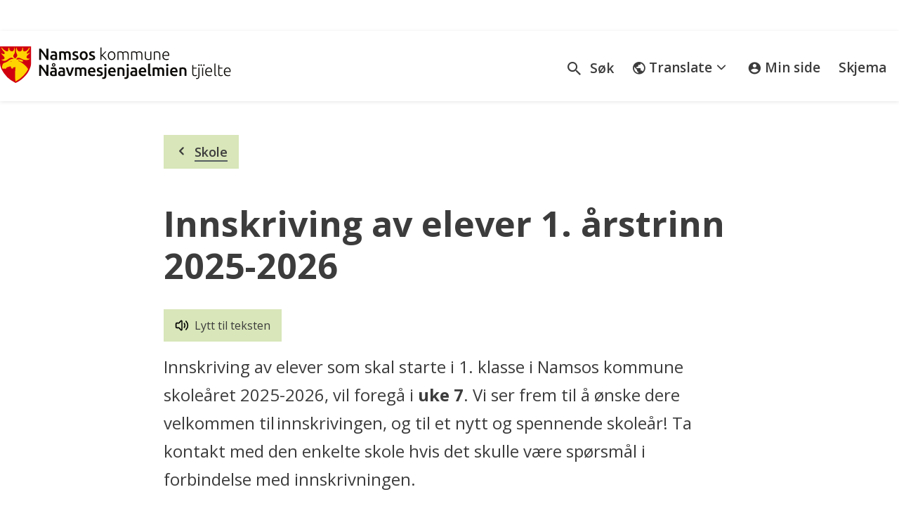

--- FILE ---
content_type: text/html; charset=utf-8
request_url: https://namsos.kommune.no/barnehage-og-skole/skole/innskriving-av-elever-1-arstrinn-2025-2026/
body_size: 41400
content:


<!DOCTYPE html>
<html lang="nb">
<head data-uid="8199:3967"><meta charset="utf-8" /><meta name="format-detection" content="telephone=no" />
        <base href="/">
    
                    <link href="/templates/assets/css/default.css?v=17.9.4245" type="text/css" rel="stylesheet">
                    <script src="/ClientApp/vanilla/templates/dist/bundle.js?v=17.9.4245" type="module"></script>
                    <script src="/ClientApp/vanilla/web-component-library/dist/index.js" type="module"></script>

                <link href="/templates/assets/legacy-css/default-typography.css?v=20250526" rel="stylesheet" type="text/css" /><link href="/templates/assets/legacy-css/default-skip-to-links.css?v=20230510" rel="stylesheet" type="text/css" /><link href="https://cdn.jsdelivr.net/npm/remixicon@latest/fonts/remixicon.min.css" rel="stylesheet" /><link href="/templates/assets/legacy-css/default-tabfocus-styles.css?v=20250331" rel="stylesheet" type="text/css" />
<meta http-equiv="X-UA-Compatible" content="IE=edge" />
<script src="/script/jQuery/jquery-1.12.4.min.js"></script>
<script src="/script/jQuery/jquery-migrate-1.4.1.min.js"></script>






<script src="/script/js/basefunksjoner.js?v=20210408"></script>




<script src="/script/jQuery/jquery.acos.js?v=20102020"></script>


<link type="text/css" rel="stylesheet" href="/clientApp/reactjs-front/tilbakemelding/build/static/css/main.da8afa71.css?v=17.9.4245" />
<link type="text/css" rel="stylesheet" href="/kunde/css/knapper/buttons.css" />
<link type="text/css" rel="stylesheet" href="/css/Knapper/button-icons.css" />
<link type="text/css" rel="stylesheet" href="/Maler/Standard/Handlers/StyleHandler.ashx?bundle=lightbox&portalID=1&sprakID=1&designID=1&v=17.9.4245" />
<link type="text/css" rel="stylesheet" href="/css/deleknapper-v2.css?v=1.1" />
<link type="text/css" rel="stylesheet" href="/Maler/Default/assets/css/themes/default/default.css?v=17.9.4245" />
<link type="text/css" rel="stylesheet" href="/Maler/Standard/Handlers/StyleHandler.ashx?bundle=signature&portalID=1&sprakID=1&designID=1&v=17.9.4245" />
<link type="text/css" rel="stylesheet" href="/Design/Namsos_kommune/Namsos/v2019/assets/css/base/namsos.css?v=v17.9.04245" />
<link type="text/css" rel="stylesheet" href="/css/autoSuggest/autoSuggest.min.css?v=20230704" />
<link type="text/css" rel="stylesheet" href="/css/tilbakemelding.css" />
<script>!function(){var url='https://speech.leseweb.dk/script/1jci29u2y2be8ghkeefw.js',script=document.createElement("script");script.async=!0,script.src=url;var firstScript=document.querySelector("script");firstScript.parentNode.insertBefore(script,firstScript)}();
</script>
<script>
      var chatbox = document.getElementById('fb-customer-chat');
      chatbox.setAttribute("page_id", "250846494951490");
      chatbox.setAttribute("attribution", "biz_inbox");
      window.fbAsyncInit = function() {
        FB.init({
          xfbml            : true,
          version          : 'v10.0'
        });
      };

      (function(d, s, id) {
        var js, fjs = d.getElementsByTagName(s)[0];
        if (d.getElementById(id)) return;
        js = d.createElement(s); js.id = id;
        js.src = 'https://connect.facebook.net/nb_NO/sdk/xfbml.customerchat.js';
        fjs.parentNode.insertBefore(js, fjs);
      }(document, 'script', 'facebook-jssdk'));
    </script>

<!-- Company Cast streaming -->
<script src="https://companycast.live/integrate/website.js" defer></script>

<script>
(function () {
   var el = document.createElement("script");
   el.setAttribute("src", "https://cdn.raffle.ai/search/index.js");
   el.setAttribute("id", "raffle-sdk");
   el.setAttribute("defer", "");
   el.setAttribute("data-uid","ec72cf25-89d5-4cdf-a716-77fbbc545977");
   document.head.appendChild(el);
})();
</script>


    
    <meta name="viewport" content="width=device-width, initial-scale=1" />
    
    
    
    
    <link href="https://fonts.googleapis.com/css?family=Open+Sans:400,600,700|Ubuntu:400,500,700" rel="stylesheet">

<title>
	Innskriving av elever 1. årstrinn 2025-2026 - Namsos kommune
</title><link href="/css/css.ashx?style=artikkel" rel="stylesheet" type="text/css" /><link href="/css/css.ashx?style=login" rel="stylesheet" type="text/css" /><link rel="shortcut icon" href="/handlers/bv.ashx/ic0735589-5956-47b8-ad7f-b8686dbd1d61/0cedfnamos_kommunevapen_farge.png"/>
<meta name="description" content="Har du barn som skal begynne på skolen høsten 2023? Nå er det snart tid for innskriving." />
<meta name="keywords" content="namsos kommune, namsos, kommune, namsen, rock city" />
<meta name="language" content="nb" />


            <style>
                body.has-page-title:has(.js-content-title) {
                    .js-content-title {
                        display: none !important;
                    }
                }
            </style>
         <meta name="twitter:card" content="summary" /><meta name="twitter:site" content="Namsos kommune" /><meta name="twitter:title" content="Innskriving av elever 1. årstrinn 2025-2026" /><meta name="twitter:description" content="Har du barn som skal begynne på skolen høsten 2023? Nå er det snart tid for innskriving." /><meta name="twitter:image" content="https://namsos.kommune.no/handlers/bv.ashx/i7698607f-86c0-4662-8e9a-e8169d9ceb27/w1200/k6ece789c82b7/innskriving-skolestart.jpg" /><meta property="og:image" content="https://namsos.kommune.no/handlers/bv.ashx/i7698607f-86c0-4662-8e9a-e8169d9ceb27/w1200/k6ece789c82b7/innskriving-skolestart.jpg" /><meta property="og:image:secure_url" content="https://namsos.kommune.no/handlers/bv.ashx/i7698607f-86c0-4662-8e9a-e8169d9ceb27/w1200/k6ece789c82b7/innskriving-skolestart.jpg" /><meta name="acos-cmscontext" content="w100$o652$m3967$sl0" />
</head>
<body lang="nb">
    
    
    
    <div aria-label="Snarveier " role="navigation">

	<ul class="il-skip-to-links hidden">

		<li class="il-skip-to-link-item"><a class="il-skip-to-link" href="#contentInnhold">Hopp til innhold</a></li>
		<li class="il-skip-to-link-item"><a class="il-skip-to-link" href="#contentHovedmeny">Hopp til meny</a></li>
		<li class="il-skip-to-link-item"><a class="il-skip-to-link" href="#contentSok">Hopp til søk</a></li>

	</ul>
</div>

    
<!-- Messenger Chattillegg Code -->
<div id="fb-root">&nbsp;</div>
<!-- Your Chattillegg code -->
<div class="fb-customerchat" id="fb-customer-chat">&nbsp;</div>

    
    
    <form method="post" action="/barnehage-og-skole/skole/innskriving-av-elever-1-arstrinn-2025-2026/" id="aspnetForm" class="no-script right-column subpage">
<div>
<input type="hidden" name="__VIEWSTATE" id="__VIEWSTATE" value="vA4wVUE/FBE2mR8rtLjSIarhPITQ2w+NkWF3CtjWJi7e5NhWxI+nkr86e7rdATzHbQoaC3mupN9qklOp7vAQQkp68Dvgp+/eZbfglPC3v3KzYWe5sccDF3EFznU952NmFpdDW3QGxz0eVulfOuYHPvwanSsulowvZcOW+TzOTX8k30vF02nd8b/Y5WWltwiDs2unLHwSeHMfp26+90ljzUHqJ58oyrQOasy6cZ+ljv+6PpETpwnFGqSsjB5fq3GM6XCLjoGesKqgTUq4PCmAepgy+X9CeJbuCRXIhfKiA7whsJf5kGK5aZA1PVyQht7kpG2+KqXbUznpZKcwAhIuBtw6njifly2Dsa/Bo8SwLrZ7K1WuOu0ckOMMKNVe7LW4tFKZtBFGQ8fjWnZVETkD8pAZhRAlm1hrlVzzRo+uaE2jY1WQaOr9uC2ekaXIJecvJxjLsiClSfeWSa/jLSKakiOmvSDl/p5iJmoc5bsfl4Yy9TT0E1kDp7xeHdUYePEZ0zGvybdNt7mBfSO9v/kH29G20QavMKCDA/UU23hQEXm8bNh2hRjGtnUaDqJkpDBSaaeVE2tT3MuQ/9M2sdq7uITmcFE/HCDj4v+aXw2mQfRma7J3DFrrcnxII5nRX0LHbeInKXeR86mTBf1hVZG+uKtP9W2vdzEwxkThYlbHnG6imYbS00xRKhV0JZdiiAjjTQwHUeQ3s2+aHzCEU+Lg8V1ujkcER/OO7NdlntW6+QkHzs1n1OTgR/9GwXsvy7rdwv4JD+iieDSC6gv8P7uJX3HM9SISClf90XC6V9iES/zsaOvHrr0SWXtwTunrmRfcy5nDXMQAVmdfLoUv2D+aYh4dsm/z2Yw/cWGQh1mC2e9fPaVbjWZgTexgfXWWBIrEjsiW+IaQdHoltGcJ4F1MbfCEljf8a/IfJXvMUvUZ+ABQVh0xmcjIBJgmC7BWtHCbPAKcSVfjK4BPPblPis2T/MGfV6Kn+jr+3BtIJ3Pt0+Br7z1DvVAeDubb5LMkvp5sqPhxRAUXRTYobUEdoxpJUXMFkXyC1UNrvNGb2a4jLkMeLxd37L7Pppf4//obvKHpqbZyk1QVDg2ULJcaJLRPFURdI5gtQ7IVkvR99PCPgTWafFizWxCaJZY38pRdjy6lPz9rJnSvteheKJMaZv6GvNqQh6XJXrzpS0xWB/u9RPrw00BJ+C3ZFxgS05ahtmUgeJZvwurSHn45Bg+6MqyvROP8McHlntCjwk+UgD3u0AAdt1NiTJWOMsN2GnTZDJ/ZZlD9hEaYRkVMtaeqbLd0BC2iLuaGPqWzR4p/ns7YDEBt9m33CPHlWU3sl0AVd9yyb1r/zjGvO+IuaQPWmi8SHCaidsVk7EcXTHjWvISAEN5MdYsrdDA+6+lN49548ybk0MQUKz6U7WXkI/dapKyy2IysMdE6tFBx9fe89IdmiUt9HRftRa0qfWTPNGEDP+eEGbPBeJtN5Cil6RixSTh5KB1DzSuK8XNKq/bZN4tI6YNf1tX9mM5iSSWgkSslDWQ+NfBvmw7EaaEg3wLdx7i19G+QOFZtdQdHzTkX2DTPsAq2r51F6OO2gEnDUj6HX5HieDnGFnl3/GY4vFIZz758nuYG26esUbTfRXCsVgsbSHMxyNJnXSKnzh+qIcT+EQc22qs2RzSy60Ij04+78/bbcxKDx68RQCUg+h7V4dgoaLZs3a1jZofgS9BQMe3ZToIt/Slhq8VzsIwzjzdtZa1Gn0SEQRRfYmqM+jzqYG7uW4Vgw0H1URnWyCz0qJv90posUjmdV18/xnTYrB/lX5Ngych0jIbfduJKedOAwj2rcwXULt24y3+9yWnJM415ynSVcnOKfPV/aMRYcfb+GeHnb6O8QhQ1IWus5JcSXPQKmh4poNYOY83kaA6JqLvt/tDL4pA63b95w6OISl8u1wuYhemcg3IGQJe7ktUK+0l0iIc7kZZzKYLWfwbzTcoYSRdk2xl4Fk0dIBZJmug+F9DtIGy+qGE5u7BLhykYYxDGfIdPGk0+yuvjenEQ+qWnX9VLml2INjQb/kVHAx8Sl2rS1R3T7Ka1hJJpZvRHXT1hDM11SuELQja89KLjiM3Y05fm/v2y2Yb6qaxKV1FNR2CY2cj1G8N4lS3rEpG7E1AxBbAm6dA4tsDt4sf9iNYT/N9zFVNnkxJoJLLsi/ntY/[base64]/ftb4xUaqVP/Lu8Bmost+daAPQdUtKqmmvQoM7vn3sosT5hl7qMW3I4cE2UYuUrmufLuh29yi/r2vvRWUHFxuyaClWd96ROVUJiLeysKnugUIw8LTtOqcqZ5jTFL2JAN+8Wms1kIw5Dq3E0f2uBh0ZYW2PyBYTuiswTgk4MQ+1wj10TXm4fQY46p0Dtb2/Zu3YywdBxEoqhTWMjgAAIIEY996mMTydSanqZNzWBsM+6WRnkmrimQbJjrrEnRCxxIKyxFBTBWEWu7zRVgPOEA3rUxLobPscsOT2FEb6NNuvRB625T40ikR2MLbIwh7FClZh3LuZ4gE9YN0bE0CMk0xXhD5IRSevyxwtJfflcnLUeaqYtF3GCPE+WFlJP23/LM2VYbJ8gYknNz9jdQ4yNz1noiBwoGqBTANnQnObff8npC62wbKgd0G8uz0rPxto3V9OI1d2CGI49eoKIwgncYIkNaZK9EqeMS2QIlIeHZBIuSx7Be5y9APL7N9VLmcjt3hnZ8F9BhWggaeWjQn15KXItk7A7+poVqzW8hp7b7W3VXjLTaRK/9izWZVmIB9uWtnvnLkaEGmnRGk8P2k7OWJ0VICu0JdhhEi680fMHaaTQFkvZZpaQqYnC11EESmo/[base64]/B5DT+iSlugEsL0gGB+myIDQtkzdVhljxW95zhU0Ihs4+yWImmZz19C0w9u/phrI5kTLdm8iMoYpkOQHkeyCDL73hUx5TjYKWfBym4sNIrvhaq8wa5yVtoYt8JaGZ27dERvjJC7tZqJeojOO8XNZ4zirofJJ/lO9XXSKiD05698jy4yz7jeEWwuRpKh8y6kqDhwojf89ncl6threVXx6j34j9WUbOmc/pD3KhZjObzpUJ+zE1w6TvLGDzQrp2RLmoarsMSbNs2fzZMPIKu1gPp6+zyXNQpsIadJgjp/nt3qZeW8aqqDWho2NulI08sxsd0Bu9MoMI4dTLioTd5hBvVTTMRfd5pjMk4qEyX4bGtf9ulAtzT/Wa4CY6arWa2K/O+H6x6RY5mvy8wyGXscn9oHknHi+pUI7kW7qV7rbd5BhTC1Ayho1tXlRcVzxgZBCTLYIfRTuKGTvH87nj4+9/7UjyzsIFtqDb/HFJ9/NWLgWLY2X4zUw/jZm1od6MBxQyUnmlqtdGjLZplAdUzgWYVyQy5g+RKRjii3/FNcYkXlKBMDXXbiadLcl0kfi4MByU9rjJTOr3louBfXqNAUbkMPi9ITqJDfOnO0Isx/P2dL+G+lZoIx+tgUr1DZN82L+4O7qnWSIQnzuKxk732H9eICwp24LtcJxg8L8QIH8znayCzmS4eRIGl17LAXkVda6EmdCqeaQE39JDp/OcFvxIJw6LMCJUlTdgyuybJ6USvDFukSnjXIjrBLiV4tqxsuaWrVfjgg72tdL3RiV84T8T3JB9ZJOIbcDweWQVjo316WawUn8i4uGDbtdxwLuFgwI01Q7jRktuKDKUMS63nROFMWq3SJU4B/wXwpmks4QTAAcIqpVZOWv+wx+JMgwtqMLYjGP9DobgoRUY4Ge0BaJd/t+Mpr3NnfIiyQlVO1iSwbkMKU5WkRqYqh7RcMb9gjB6GmbuW1rEMHmpIA1RgHR5UYMWrlc9oIKRX+NL2yk/TLe5SO63Qq7XwU+sRQLwoLdUOUSJOiaWTvalcenoM8TmW8d6a+X33QQ/[base64]/1YrTyOsu4F3eoX0dDYzQemlZlobtrNY/bRdeFfx0LrpjZT8qMYu2WAzdhm6+vpavuqSl4khxapkn7pbtD8uzEp55s7Pew+dqTxDFPUr7L96rgmnlGpkJi0S+X+zi5DyLN/HnFE/+6YmVA5oxi0Vwqz4YfDcd0o3L+r0Lqxtm6dWBPiZ7MWjKLeHH63yZHPCcoD1nEOJp5ynBWtF+Ub2VuDCIRe0V2KJOxkfM0uJv1xZiC6u25F/snE3OhAftcdaVvW2ZC+tkF50nIJT6EP4/lccJITpdYNIj4R8ODwmnMyEhFPE+MK6YUNAOi2Uvg0m4qm4XIrv0muGdWqzbkAnVUi4djOxV5Bsy9rkG2q2p4V+1NoddEeXLIB/rkh3/sjwkRUU+oZJUWZGLl1Fi3/hpfat6cxIJ40c9w5wqX7kzyM1Dfpbv1rzA10yTwzC4oeNGFnsyUG+Vyzl63iLhOrfnGFiP1B3uTi1eCVgaxYuVz2FYw3qLH/sETlmB6aIt+CU6gmZQ34UtiPNihPIAfMsfLCTF97EURAl/qOURnmfhHw/H9brXI+7CEvptoEr6+BjI5HIkDIG3yB4XdouKysOWmoRlClAhtXy8e6FR/arZ1iAeWm1mgmUmFiDM8zgFqDvV4q/wAuBsnrKnL3/YY85tvJku+iqATIlZ16jruOFsP4ZHs7UrIpOCYGnfhzFJ1rXIWI08d5aFe3GopZ48eJtI6+ORzkvotLcmTLiQr8IIB5ho0bgUuSsv0dH3PkN77XMs/ds2BaCxSW0ifQ7hW9RhdxqR+qQWzW+oySvcpNS9J+PfMRAC6uqnvG2BZGDv+tbgfDG9O1/JXsMoUE1mk1+BnPhLQRw+dezhylecsu98QbxLBv4Ypw0+A2jD0OBCfWpATEnnmQAENSsjQgsSTLMLGgNirH+26/aNyS3pkFIxC6hzFaqWF+B3bB4VDEYsaqYkaRhzeipYYvfuNKEsLaZK/ELaUesBN7Yb5p54Bk3nT9SLBhgbB1B2R8DzUImY7ePtG/s6gq1nF97aK591YXBmoOaC8T/9JiFXkbR945JbG+OVE2V0xvCAUzo2o7C+7vHKzizGxgP4+oqDMqy2sYKlE4+CHOlCztT6nw8YezdWwa8WrUifV/yag/l+r23UDD7ghGy/JIvzyfW998CvMuazIqdzpi+54SFGiMJxZHOT/2aNhAyyz7xwjnUWsyPVJ/B+3Kg+gekbvazgsn1QCNBeoP4fJTqMRc72GUDyvw7hquBPjRYTYFosAtz0ctFyVAkUZ2/ADhPkB4hCJkYjAw0IAH4Day+0O9c/[base64]/IFvoIOeRlkqUZY61E7U/oGoDESPfdVBpR0PvQpcm6VlLWcWFRvUBaESoVRfAuRUK6vOECDtgaek/ADYalCSfi8ygGNHnHHsXQ73DPZIqusYeKbcmF2d8iZN+lU0A8L9EnhTobj5PhhTODuhnkDnaOLMmwZ7tWpdZXLxZJfNGUs3JGOOtg7tD+3r0Sm/ENJlGdB4qXumI2zhl9QDyBXl172ZFOslBAJsWFiinWIHJaZISqLHn+EHE9LnZqBKpuk/XgbRgq54LDeosHBn1o1dF8nRaHLsM793tAax6Np2vyr8F/4VneMImJkK6swu2Q75m4shL7EwDzphqT3iyJMUXVk8B8aISIi+6lxO9ppNwR6Mf16xlUKvr8OFFu7uE81GyI8yFrXaA/FZWmt2lCywvfUcxTOo6GKtiYaoAAvudISnGGvVGVhtMRcwmbCjn/uG/q4X5kU8odFiqYklGf0GvkzX0z8zDCnznD3hZwgDZWTsiiZYkXqkx7qLTzFKiAgVfvbHgV2v90n+2afVqSB8qdLy1U045OihP09uSfPWpHBCMjKp5P8u4AsFh3KW6pWXIn6P6W1bXfYuZWKAcnqaHnz/hdGaYsrOp6Ib6JnjeHN4muZ5YOsqIQ6vWXK+zJcmCq+/RC9o4/af/Y42seNhdASNLzhAG8zalPEEy4iR5lAfhamDougJ5yzn9kkkiw+5Dm//N5NynXei6PdoOcYVJF0U+tqv67uibsX4IEHoiqfMIv3tpz8h2c1JliDCMUR8jsxNoYOql0/o9hqPszGTYpB+Qzyf6pdu8EjIQ2Dr5R/BU8lidAWf6/1tY2lpKKxEDi91dE3T0uT+1UC4IMPbxIt9Bzlnq9piArHTcU2zHqaQ6wjNzZFazZlll6lvoYkrbyfrlS6FxarROHR7YrN58GxvbQ7GYzMIv7s1iYFBosUOgKjLg0NvCt79aJAhlUgvJlX0SpFZIuGD+HylcoiQsqR7Jmp1/uMt+DpTTFJ2BhyaQB0bBNqI83Jpvq0sjoRrwSsxhkhqvXqD3GgErFNArmgzlttMyTUzr2bK0gBEk/UUZdoFlNISo9HaarNu74wRfOK7dtjhNLjt7PR5aNpCtCm2OPS+WGYthG5JLECDgMi+qWTSJOMlk5cGgW5HtpTFvhtXWo1OHiWXo9QQObDhM7WjnsdLuYMGLwv9L6L/[base64]/gGjgc5vZTPo3m3WgaH4n2bGMYD4z2BbmBPSt9ZQp7cjFCJ/1P38LMPB9ro9mNgI3dxg8PJrumC26CB1o7aLf4I3K4r1MZhO/Skh40bvRPgEJptNp5KokDkfaf3fzPLo4wtXaKDBab0h+32sLRt5TNfKoJZ14E9RclFnG71bGJyooBOptBk5NkmDk8HLP+Lhd/sxpxfaNhfMpLn9B57TbX2jJxLntW4YUSloSBSIkE4Xc/giITGM5iRZ1NXmSwQ9K0hOzTAq4dRj2Fz+O9Xqy/6p8/Rfhk8YINvgwSZv+tMsMH7/laSnYVtgmYUi+0anvvNjReR7bkuN6GnkRMLnJ5WJt7EF11JCTM4ZpqulggG51wcK8F1XCw6v65ho6De1zj/2L/88M3LmaGtAe0y6qGV/5yNSMD9/KrRe2AyOOz2vsGiwUBlf+2TEy7qvwAAYRIeuy18nOnBrRWlq79YdKxakQSKNR+oXNE3c6p+gAK4j/GOYfTIaTM/7wwrudOWWXpsc3Z0Z5D14hWWvJBWWnwLlJfBkKnpemAu2Y2ZcPivDfqWTmNwQSHFeoKjy7snvUCyj4B0UYowsB4X1omRzenYctYzlcgZ6/qiZPkep+s/dP6SyAxziou3Z9tYtntyWqu6OQXTX7vs3HCG0w4EpAs98BzXIis5xFsOrEM5YK3W+XpFIkU3AHc5Zd7BzWKy4eqK4qktt/UHZZYHtQEB7c8DPdXZP0dytMEO6pUml3yjeufSz08ZoDHfYJAU8SvsmDgQu+aUKpi6aGNiqSdYw39f0qhbe5VX8gchdoH4WH3iQQcFYjSaBgzfnfVzCW30KkrTiwUl0B5EaQRWsSvryH0W98a60R7URNNnwWfuB9PYfKE8TwZH/BSITwcSzT/Tp1RcnMCjfydlH7uGlbO+t8Y8dxRgc1Ih4YSge/wcpNzt8OC4+vb2M2abfz4WvpShs/ZTEgpO4z8amv9h+F2St2UX66O7QjttjbKFq/Z6zxzQuUvU9AR8zOElDir7pa0naBVzzWPPihb0HSV+iidZqJk9AUYoHnC5RYFEJtBa2hydeYLLkMFMQmnn9EL8VL/jLq5Y35F1U40QM7flao7rJSzJDDM1nq/kdTm8ofCzdwLaCxXRpVuR2ptfyLQsiEVV6SfzA3qPhUGM/XrVrtn2j/ZWNDU4524qpyb//sZbH7INKu37duXqp/VYbqFodq+NWPaAXpU999f7/ygHvlC3F+W1Hzh3N8sC2TZWpcZJ6DbRmKk/[base64]/1tG8D2cg8TYoYmQO8ZkjBUiwp443R7lH43TZF2W+9ZNLRUrm+fT0zbp9D+wpL7tYwATI6204Vl/Xmoy7xLMmErAUTEKKPZqUeFtt5NJE5zbD9E/V5TH4kJn851sRhDEu92JLM6FGbStvP0qVofEEIFpfy3rMzsFsN6MxI2PO1X77Gq24YaQDpH7H7ZaQAsvvyw3HHDYn987SVMV+G60aAJKl+H0WglBcilIB30LgF8m59srZwicdC7+x/eAcHpuN/WfdKavGw7fkotroy+eP3NVMX5gkeGdkKTsrn+3qEEfqD7g3JjaGQeLZoM5x/9GTWDu5meWKnlRuZhKVsodMBGafshenbQabC6wT9bJRuDEjAlPH9ntb41VvZW6Jw5LC2LIKwgDtOjmNs9xiY41jPatNjTgPorZcCyBpImJsJ9rki3bw5q4olh4h+1iW+KrDcOHoZlJdH848P+NqlKAcHmg/mLut3nhLb4p2mKpIDjqCKSQVAkTUih+ZNwOkeAOCTOTigqb1rJwallGgZljqp0QLPe2N66jW6wLyDrJifOXwmjJNN0tn+Jmc+2Vm4y/ljhhPTGe7HWhNBGz3WhWblVI+pcNe1sGEurgXyYZoBii1z/p/1x1jZMcm46Qibn01MBRg9neNu0xrvgctdS0gNx7cVr8k6aAdDjlC2oT8xzh5+i3e7HMOiS3g2hbL8hb3T0U/GBRCMxiHHJKOxD9asQVBk3yEDsTG3RUioeQzEkJQnGKgjixqrf99BtCK3HGdmeRagXdmBF8YtiQjZpDxiuHKLthR9vdvp9coZeiz/v1dN3/cPrud7LDvzqvvjeUmLqxu6DVysbeFyXCw/pa/hJ+/uqLOn2a6E9wP7J2lKEE8mI1LbvT8C47EK5qGeN2dnx4oN5q1lG7SNH6qjs0jbt7eyKu1J0jnBje5I74F55Q2MZvhf+ep7F3dph+SJ9/ywpF8yP/xOSEz8HuI2MqV3YKOtakuu+KiHKVjZpjaghKzkFp+jn3p6C2tFi7lksLQU6/ZnhZ26a/eREyO6AEIXDgf6xcUzRdsJA5LOlogIuKX6LO/hzD6tfSY+O/Q6YY9IJqmDrSvYUcJlWauCC1x3T6srdNQiJmsz0aaAyUA/0dI+J//PAYHMKRgcADxXJb19vBsbzm/VQH8mte990/kFvyPy6Nx3IVoo6EICXyfYElqusGzb9ooBIQwLXizrskvR/eMardmVRde33eLdvj/XaaJm5Nxtt3SZgyBzQ81rg9EFhJIgLJRi1jlFHFjEg7LEUfjyCT4Kqr+UIeX+bl3AiM1DkqdN7+oHf/+wbfIYr9RljJfyh2EuQTTAgClk0BQzMkwTw9LH8pSNahrvCNNVtZQAp3gI9m6U6q1iPZO2gQu4vYuV/EW8Cruryway+NymOULxw7lTrJkgoK/uGK0BN4NBHYDayKBWwm0jF7AH3k6WprW+i4QH235VdpHc7l+QljcqgGTZqMOssCcj4EVJS3UAvdORJeYxGcg7hBgvJn/Dji9P8B9HWwEyVP9liMvAXZOpvfSqsm6WrMQtEapVRzBiRJimowgvImAV70mMqajqxlZvy7ksrxAECMwp67otjP9+rMaBrH4uRqLmXpnr/yzp3FwscR1p19ytNFztDIlA9uvlnxZqFKZX49gJOxokBSNnRmmuxgJcnAXFBAfXpNj4/sjk6LNwQd53dnWw5kB0Y3EChy6rMCEytb1dArTr1MHC4yDVmIErzVc2sPEgBZu0jOKbJ81syd5KMZmj5WTgi9I2lAnozlvL+eCiOE0dKkd9a7YFx0mMQ+5g7x6y1ZZr2krX/Tbb+Ke0vu18fxOSioK+e3M3iL9cCZMlpfQCjWc78nsoCfIGcm4iERGdWj+ryWM2QTPzK3KK7JTR0v/13rNRsGevD9FNM+JXYizA7NpqJcsWdhjtPaQcwthXEfNHZUTdCIDEu/QBaUgpEVCKrUD8tKkS4QIWJ1s1LwGOy8jQ8dAK7RFJFou7yzT6YKsZ+vTYKysby+ZnLSjLjpe2/xVqt7YuU7ip9kGuxNkHS5DO1KwfYY6aCgoWiY7OmMYP7HyyeVi5OYQX3uCqlo3e/WnQqdg5D5nWqeuZKPM1MQf2/2aIpHN31amS8pBlyqSoqQR/kh4zNlLtZjGIYp3KXzh8ar2osCK+0udHp/ydKxEN7RJ4ehJbK04T6h205ZH8lIU5VxL4W4fWmiyR1Uqvj075CMWm/nRqHfeIOXWZ3P2W9RU098gncDQb/xE9UOXaFO6/RzR9jl3sJDI7BL9JAcl+0KzC8rWjjXyZ5VExyMkbAmDi/gpJRzBkctGWc84T9DsDdtjIEfT9AsFqjx4h666cd2EY3FfUHmEyzQm3ndtFgCa2pncfXgtKRHKzzfeYQCUuUDxZz2lSf/[base64]/[base64]/kewfQTABdKdTk6MhZZt/q/hHv6AfbMn7HLyUDQo6PoC+3pDaGAdqt0yFcRLxMSjn7k1Xcgs+HgsjZRNf2I2/YBasp4/2xERpWGP9KckFOgNkerfvvCKy+GN+kMRJ1lgVHUQg7oqWz980zLTzsDgDGPje+aziv88aowOIc0sHVwTBCU9d/4Gz9L1LEnuDFRQWEVN/WPA1zHl0Rym5s4opxRKCpNx78p8tL4iVV3qxZdvZH3c3yW6EhNG3B7uLJbVLmEwlTru2HD3569fqHPbl9iG2LnR/U/4/DBTrbkfPK8hnZ5pXiSQDgT8tHku11JWEEGGHMkf/w9/q5eiEjTxhBxT8a8ANRhHsAFtcbJWuGogDQFMHyF5Qpl7l1oAl1gJO1gpvBXvajd7VkWhWvmmvYiqcQAC03z5PmZJOM2GLdz23s2WSAQix6iORNkFVLC/mB86fKU31ZeCkeV8bUz0ym/+e8ZlO1+HTbIxujYKruIH6+bQMtsalh6X2cuqWWP7ROjgZsb8+yX8SmYMalZBf57ilbtRwWAnxzBZ72YLP5FQLcLG5Doi6D05SX8EIhm7NKAth0DADHadDJVXribeKIV7sors7a/vglHmXVXjIt0LI3kmzu7Um9YfO5ll+C718kEeHs376bqBLPiCP0F4upTw9ABB3lb4OfJpBfZq8BLqvRXJKERzGBwPsUQsqU1L9TMQtQUnGe8YyunoiOCUCYWTNX+WIxLuTPsuPELkL+GHGcp3eJkOleG3Q0sQ1+1tfJVZ/pS0OwQ+bFA7G35/rF9M6hQDjRoIakqKbyKJkhG+TSZ1fifgm49/AU4Y4YYP/[base64]/+/DxTdiphOHsQu4cLiWV+OHGJjD0M5lKKRDZmiMVTm6le3gVDIxGIH4E0qB7/sduPKYxZGHm03BA9LOdW9lw0BVswu03H06032OS1TuQEyabsbSL0A0T2fLP2OxkEZGGo6TP53sJH+wcAldiGgFcUsD6ncF68cIgtHdVsr7nFRjyvtDVQVhqZ66NFk+DCWMEm9I0dSHiqsfiFdoc7Bu3EJI9FD/FNHTtO42l6/cdqpvMOyBrWPKFpMTTL/93nQ2yGWu2/9SCJNf1ZVxYFGIeyOkiEtywn4IdZgyHixDHDOAIkZ7Dx41yHCmERZwe1FBGFrk/tj9SJrsTMCnfcuiajaOsYEXt3ETFenVCJZRODzTDmwAOTNX4l+eBa3ryvM0XPq+aVPQ2QzNQ7Ds90Dy6SYPtnUilDeEJFjzh/04fGADPm1uNwUfjhIqhNZ/oh2FrsQiiHNgy9wUM2ThWvDLGyUftU3fPOVSQT393wCBeRCDdibmX37fRkQA7wq7+qna8fH9tUtimCzac4fJHqD0Z852mTJrbDiFd66sL9MXKTM7mrDqItuOi5M52l7ygZCsbeMFRu0IL0LQaUpTAqjerx184JfZjhmd/Pr07dxCgBHUPCLCmO6dVIaOWLoSyeHgO4y+nIZWVqlW1PvRaxoZpNCpr2JSNQgs8kHwDbncLjBV1LlVI1D111BwUEs61oAinAtyP7Cpvg6ze6Z0RGRKoGMp0nQNGLoZ/fdySCOpLP2z/HbBe6fXO4KvZ4tatNPvywIS20aJ+qbjMxh5n/b26TfDqeZdgnY+4eazD1f0YicIMlIVMlon1MSkq1Ikiu10c686m5sLwTzzGvwVw1sIpnwFAgqjHMDrvKcJCrfKYeqTn1Olv6p5YvvCEpMt07iRccT/r3Z/Ta4qNLlayCIAddenUKulOqGLWtfW9LpAiRi4TxATsUQn5qqPEszs0Lldaua0C8QS5DXS2jlTRNSb0DHAafIVk5bI6xOa0wGw8u6iThlpT3Gr4xm/LwC6FvZB82IVbaVCGPn0Rl5d/h97dTgqpcvi7PnRNAzTXxfORxhOz917j+lJP37+jBLDunIh6vNDsWdvoghTmTL0ErQOG5OJqG+DoKuA5M8jqot0iOl2AcXwSarVF8wbYHwx5BZ5RDYzfFkdfKapNGK0E9wAYAMJrOFTH6bdoZhBWHsdHmhDDHC9Wdsb0pmqtZhwldfO1sPlaz1wqEwrrhxoHNrg/pc1Y6R8ZbT3HWPe9YMAVYNMgukZzU+Gn3KEsdLyshllyOYEtGb+c+4GjzhaUQgwv90ct43dk/NpKFptUauvcIFrzJ7f16x7aSAvqT2aXM+IHa0S5D4R5NlZZMpRDqfhJR301E8aGJ40LkrdDC50yFBXjgrETTZU5lLLZsWRXNtNF8IvUw9yUQFQp2nzo5i37QGNdUAQb4mSsymGL/ZARwQb/AfEFEiAnAswfmE8ZgS4TQ3Fd0oJ5u+cHLXc9AH7vMffATbs5hyY0O38zKtZVeDaGIT+2T/GXDyB+ZHsuT5PcQ3S/p4SSOVprtlHDF4zESJATQL4lcT0fq4q1YL0iJObyjEQPC2DQovZf6egVI/MslmGUbJOeVQsi0xodBHJxXMw4jaNVAX38v02I2OS5hXm+cCybzRqug2EgUgwTdM0I5KwINS6Dlcgo/IQ75/RDMiRZ+Dw7o09NJNwS6P2h0csQbmpMjUkAvqP6cYw8SQcqZuU5UJuWMMlI5k4EclvSwTEtbqWb3d+GLzD+qbnlrDZkAK4I8U2GKukf365GE68qDLsJKUqb2tZK323wilz1N6plTIXY1T2ExG1E4I1H/wXPg1xY5RFwbQC+0CnNcwKaouNIK0lJe5u403b10ys8cByiLn5jxMrxlGpPymJbXZCTJp2npldRlUEAR0rJ8SmvKsBu5TskOwsYWdDQDqisyj5NnTVMjdR6tHH/N3jj08pSLbiIhYGNdwqB/XbOSH3Mm452mcikoATWQUktHRexVU5WCHGJDetRdM8sp4rr/PYhxnokPJReSql0tpWFwThcO4TWy5GVrPkQZroC10acOLkg71eFRjLGrLhz3PapPEbpaBmUAdKTMv60VnLZL3jPMgFPvPNagvV51U0PnhRQPj9AUdwfzwR6ZaQ0zn+uqUE/h9F2Xmu8zPU8uvzxHq7dNGztUbmNM8c0aG2HBrOE2XpKqxw0T2OvJCaDCWhCDnJRg9zWfC51Unsjk/bLBT4GquPE/NGnO29vQLYx0luU2rYS8t9zny8Eh/MJ0XPDQYTofJWb1/z1Pcrs4LzfO94Kh5cjmDLQEBZsQr0z5YuWMglZMxa6VGXU8fWV3QhpFM6hBrTqo/AspuV84U7P5PDVgp4Ca2S/Uw7fciR1GZw0cOA77eGhJgh9odAS5jgfGyqHG++y4A8MYmxeDIaEzLfKQGZgNefDKhiVWCQxnxIvvU3MkjAAZhon/qihnlqW/cS18EtIqNMEoXAJeyAH7CPo7s+HfMB9k+sgdS/2CUoq/[base64]/h7ocYwC7luqhT75t+GBCTeFouz/Wd2QlvUVOmRg9qJcmEDPi/KVtMXFaGsBW2IQJlzsUxSux9TNu5ugXcJmXP7ZPhrMGs6i8w9YO0uf8stw9A7hybgBS55GoOKP/InZdgiGHmFau3FVb9hbVNy0Qeqm8w9i36EpzstpeYRMA3bYV/inn0iFXFbqiWMrw7IR0jfEXEmAepO6HXfeI/5QM+zcHZ5ZPWXQ/8QI+DbeQrVoaV6eXSyGpTyZfF2BHHExiDziyk3B6hxK18OQCNyOgO8OoY3T/wkV/GkCnQmHjemrR7dy77OoFul71oRHOvgMMVSFaZb1z2z5c8EP3MKYK7xjW4P+ZdztwPJBoO65ZPCBv0dsEuSX+M0VLRoJ8nkhQFGAa+vu5uKs7ipa/pVrrIxmc2zmAA11p6hXARDT8C1vdFuUe3Kv1v44VKQJnY4Y9bWQgAEPjBE5vTIA+gyZ0/mOgUhz3xZsj1JnxmAh3gNEWN7POlrUnuiz0zL2mh/s7kYSiLRuQ5S5FzZDoN5kamgJvwVSVWp3p8eQ2mo2EkRm9p06a3iPXkTSa4lERZzLT7hJ+KCGkQ0ExFpzn7yIAcaHfDDLUHgLwZ6sO98/Yfp3IGeOQsMP5tUKIGS8p7JWeu1gEMkaEKhgNFoFfAYkFucQX75WDE+tYdfxH5yV5BzJNun1pnpzB0+ha/GdQDREL+HfYtmuWP+Iw+wNPvqWtNjN1UpkL6JNdU6XgjBl8kbbsd3DJeSDGS2+dOEQ67SWDS5NCnf3YWvddIDYbwPi4VBPnl9XmmCE+NU1C9RXQSkteU3GutnxHo0/1OjyMv7MNOVqTB18n6coX7lqCRX4I2PWMDsnXfwWm3suxl+6ewbJ8ORoaeA/E0Y2mT+3D+ivziHk3EDg+76dZ+RqQo/zpVyaFLLaVO3qC1D6mGq4t/J1MOoKYPQ2lz9fJkzF3fuovE1kC7dcb+fPyXNx0/Bq6j+W/POSUq5eMhlAcAL8VwrffqMq+k/j80L9JmC5U8l8429gCh59LyQacoiUIn7giD+lpr4r/guVS2Wm4LPlxDYS9In5sYo+RqGa6+gbyCT8shecrOJWpqDSiq6nIs+MUb3FWLmr3W/HIG/VEi1KWYpUpHg2JTh6ynPt5nobASwIyst6Ul5ZHfpQaoOowapR57wCI4bAgs/v9JxmSEoO33Ux80oRr+w21pOa6WEXHmLCFdPbJAEKDOdDAoWxH04+7ogtmYK07wIPQSVzluXaxydhCHBaH+taA1oxuCq2XcpaMuHZ7Swnk0nhmyJoolm4yrrq/AJi0RUhumJdyVTipOS04Fm7jpaEhEATYGFSLIze5AglKP/ILyd9zSQ15L4EOi/B+osaqO1P9EV3NvRew2D9rVURaoW1JU+6i+TgFfWnpPTxlCjLcOtINfBQ9PHYIYyghO/lU3jpD9a6HYIDQohCgujdYcwWF3r9vOzAPa3wVeNCH2xY4orCgJKH32UKkkE20wS1URCEo3LQluPxQIQEX7cBGPt6bm+brBJDf5B5gZwc93opXJWigY5SNdV7o7+V+3LhJrmvm9F0CoyfdlhD67jHNbc99e9dOvjQXrSfkv2ow7SXadgH4lvxca/fKwA6vj5U7cJyGtYJKaoXyhM03YpR1JrrFeUaXs0/[base64]/Rm/GsERnH6OovT3SWsNFOYfAixxh/Tmq2AeOsuYuGoTnDDR4zgevFJDrkgJ6KJzISb1rN+2jHNUy8piSHr9c1ft74d25taPag3+RZvY3IZJZmBdhlg7VqS1Xm13q5gM9+yvPz6urcPqX7e5xYDSm+Kj6FWgIB0xd3IBgeX9+H6kEfwnbBs/reTZ/o8SZVWvr18cTEpFl/OjZpnjsv1I2LGsPg5mhMvZhm8EOkPF2MMaHyyvCt4B0TQqnwXnqb24m5vu75f6Q16cOTLqLP/vvRJ64BbJZhQPVD0DRZpp2y8ZQpEk3KZoloS8qM7YQFx+EyfMrgJ3IMjF+dX2Jwypyz2YD9ZMjpQcEdbOT13/Rd7koOAP73G8TCo0UEuAdTb+dXHHSPTJUEvDItZqIs8Ej7Vz06YW9k/ABNjSnoqOsXiggQaj1qz6U0e4DCLghAX13IKgfBssWVFHk2YyTGuipFQxqucYuLUf/iy4NKfgOMVJvdfIAIgSAdNTaioDodSpyp+fcftF1stkyppCaRmZG6tjYK8jSDsWyOC+dR0FzTo9P+82meRBSAyV1HKdYBgq9bGFjAwBiyHwVMYyhyR3YmBLsg2/C1kOABEpkULzDj+RQx9thpgegTVFqzcaDJJsDyo+StxRqpd8zfaKQuHFCl6h4/Nrq0biCQG/QGqys4MH3FR8DX5dTnkSnKkKMmZOLfprym1ANji1ML3pMyQ+veloNsRj1SNxv3QNlSti3/YHepfjsy9TzLxci/mlo158/LCHSPuUlQPwwWJ7YWUzcb03Bid6nKxaN/WQ9RhorsmP6kxO5fV+wsldKFFjfqqTKK+i7BOdA8bhq+Dan7P4Lctg0u36YxJYeIvq1itWlkfMrnzjNgolNFpHDLqvukMqrV9PWke3SgWi06xXusQziHjBLCTLZTTT/JgrtRfjapMdW+GrenftjgywyqlVYdmzjw2Xm5LNYJSxS66jM3llCXN6Wqayxi0cR6l71XJdxG1/2N0kyuKQShQ6b/IzyFJiQAs1mQE89y2DaNPvVt0cyZlQKPtgJAzqw8opPNj0wPmnYzD64lEi32vy6oKq1S9YhIpwTrwKYYXOoCJjsK9vGt74gB9ka7ZPB9Y7RhTWvi2yJ5i+QlDvwP2IJOAP0hH6nlqGnoW2E9MC98UNnU3L/vh2UcDXJUyg+RARjULkfEH2o+8knP0uGiC69UZSQ75GWtqxtEbpMap4GmpjX8j90deqjA/llmLDDYH56moWCP1hC5B8HYxSY/GxrSWV9arKx3RDLItcxjBrjDFuvr5K7oazn+lZPGAQ99KsEJwh7Ixthuu81siLX7NJk6bdkFyrxjeDuTmhD3INb2FF1XupSoFUxJYPqX98RKA6UpbeF/R+3F7dDZLAAK+vtz6MB1EfYHhrIZmgkV8daeyjbpdz3OvpKYs9BIPoYpxUyF+PU3VUDWwkqlkZnyFSs48PBmsxNjVYUtVWOh9f/jLZKoRJFqR6tJW6BpbCYbHi+iWxs0Oqmp416TgXf3pQ1NEV5xKnmjAM6wYwg8XgfzhTl88umj22pBdxWg+5Yyz4OwfNcq7H6o5vMB9B06Trf3NFUIxkSVyx/tX+bj2To2UeLWhdtlz2lOKvyt9Caw0nuA17cfSfi3pW4I7Vv8OiHu4cFvuzjzfp7nRsC38T5RYUgcppbq2fRpKBlTQAX08Pxd7E/vl7SKpQvUepChXdxv8RR8k0CF0xUl1+mj97Jsdde/WxN0hCW9HzMJw0O/ZaV5H8nqx39JHZSy7xK+9VbwmMraNi8FmesnLgyHbWS0mGT/2h6HGL9Xn7XWADdOoGE+I23gabhhRWN9Kp8jwV9HKLckE1rYbrpTAIo3jS29fshj9lYnA8p5eGkWncBbqtIV2r4Ky4P98NDPNqJG9uGwtXy0KfTnTM/SDo6jp3oA5kyeLC1R+53TS0TjjVPvSCVkoH6KKJIL/l4KEpmoUpLnQd1CJahVF8KXUyL25MgLUTDGkr4Tcl7NcKAPr+JWUfMWWNhxZ51PZkU1lFz+8UfloqPJuDW5pPbk/i3fXLdM88zlsysX4Up26ai0Ivw9cxbTFDB4+IjMJkjVzWr012qEniOc+kAwzuhu16IVGNYwrxN4DJePoMI0UNHwzWQeiIKhbvlOsaw5lHk/ah27lB7EhIxs6rFdpiLeAiL1q0vevvAhykVekAsq3RODBA7+BhWabft6a4cQOQr5/g3VJums6/XHUXEtkEPnhhwAv0j53KDwwloUyeYPG7Ns6gWgzkp5NmwzvdXWQiV9RTKTqQvniioVUi+gwDSYowwJtdXKp6ww6o+0k1m4Q1vu/[base64]/AR1/VQCxKngLAD5H1/03oPPPRc6Ogyhxkln1B/L71G4mpsxNLjGP6qyvjf3fLBiU8MT0PewrqQ+ELucbR9w3C5DDVwOc3z7jxUimrlnrn59cVnQ8uVTb9oAmHxEoFvxtwZXsC/cnWnxVQQ76mnpOQyWyTgnwRAG6bIXgKekbPk2aA1geq78Lqv0DMuP0VWa9+LxVifFyRK/4Cl67u6PaKIWkZW6gNPL006eh3pJbvWY+k8AyzANa3c45e7l4d6mrbxsXYSbKKrrUdFo/Z1+PYjETvxcYWs7lpXy9tH6cOzLN4K3XlDvNoQzc+S4/C0paurSGOw3qKL1XrsMRcMeLFOKmY/5kDhMhCgxjcyjzSk+XVG6ubTfqT3/oHjxKD1f+7w07e5U88d2sEmW6SRSOv0JAcSaSbmsZFPJsAcgdcn2dPcJ4VIGlkCA0F3fDz0Dqm6e3AbByxiaNaz/M6H3NKf7sIoI8hsN2Q6D5fgP/ziYRXxEreUH7kl4g4oRbcdbwSX2DR3HRvQM7Z/1N2XgPmaFOCwmzWlcIS9Tq9dkEcDV3bYHcMpYKMUgaTQLWvuPzxbeBVgrromH77jdwNygqeEchPG3aiNwWZJ3rdjahtYmtVIa33GvQ1ohzZEJ8rcFVX5b8XW9nByQr/X4EBpUqhz6gfUNol1U2sTocF9sqKb6ojEZoF7YjD4FrTHWuNX79ivgcS+wZbrmRHU3sRivT7PQvgKBm4Ax7iNORz/BhDxoiwRuyAL1kdjXCrntri/T2S1ulv40i/aLynrIR/8tVEvf3LlhuzNLL2ZmGjkrc17CiwzMTUP3nri9eNIISuqLBsmTrW1dJR1qUYdHWA5ZU25gKCiiA6iEWoVITX3rt1hCZY9rQW7dA32AT7fwW1bc47QiTqUePwdsJTr2i9969C583mQsL/sIafPavRBYlxpDl00QxJqfvFStU9O6dbmFvH/1eWM9lT6+ZhC73955gCjj4a/l/GobT/+p0dbSxQE2mpQxHmhb05Q43esNXi44NRwA2IM8DhD+iPWb7RURitjylOeckOYLSDW88SN6DTwY91dnmIgdj60xKE6QHr/mdcLI10n2TvvU6BnuJYOXZJFdwskKa+1QAkAczdRLoCjhrKgM25VIuKccK4ZT7BCQB4QxDgcTzV7hUHetZu177QeRsz0/ZlWQy8Kqvtnq+3ZmTd5iqYHwdjO7fZcfXg7Dey78SxH/afI8WzaxXff+4iY6hAWMmn1cSJ2dGlhGmxtvx8AU0IRueyD3AaD89AAELmBTL0TYMLXwops15G+BhWXxM/xjgTXxpKW+6E35+5op32dt201OCsqliLDhhUondnWZyTHJgT+3v3QYrOX34X/+CF86svbm14XX5L2u7KLQYe/48K3t2LETQZsljX/fymDEzoj/Rc5S2yC7u6xzTivmp+EyfZG4IKjNieeqjASQLC+gmdLfD4BA1U4ERM1ZEOdw6jMGL9UtZE2JEIoVLrJb6266bloEIvwdKElhgwS" />
</div>

<script type="text/javascript">
//<![CDATA[
var theForm = document.forms['aspnetForm'];
if (!theForm) {
    theForm = document.aspnetForm;
}
function __doPostBack(eventTarget, eventArgument) {
    if (!theForm.onsubmit || (theForm.onsubmit() != false)) {
        theForm.__EVENTTARGET.value = eventTarget;
        theForm.__EVENTARGUMENT.value = eventArgument;
        theForm.submit();
    }
}
//]]>
</script>


<script src="/WebResource.axd?d=z7rjNfiDRDfoRNb650yCJdhtuJSuo6IfhHwAgQPvMqVjbUXYFlb6Ltxjm1gxvmBEe0i5i-NBOCHCkvLbG0DPg-cj6XDYYL5g3MM4mWjjTTw1&amp;t=638901608248157332" type="text/javascript"></script>


<script type="text/javascript">
//<![CDATA[
function addLoadEvent(func) {
var oldonload = window.onload;
if (typeof window.onload != 'function') {
window.onload = func;
} else {
window.onload = function() {
if (oldonload) {
oldonload();
}
func();
}
}
}   
//]]>
</script>

<div>

	<input type="hidden" name="__VIEWSTATEGENERATOR" id="__VIEWSTATEGENERATOR" value="517745F4" />
	<input type="hidden" name="__SCROLLPOSITIONX" id="__SCROLLPOSITIONX" value="0" />
	<input type="hidden" name="__SCROLLPOSITIONY" id="__SCROLLPOSITIONY" value="0" />
	<input type="hidden" name="__EVENTTARGET" id="__EVENTTARGET" value="" />
	<input type="hidden" name="__EVENTARGUMENT" id="__EVENTARGUMENT" value="" />
	<input type="hidden" name="__VIEWSTATEENCRYPTED" id="__VIEWSTATEENCRYPTED" value="" />
	<input type="hidden" name="__EVENTVALIDATION" id="__EVENTVALIDATION" value="3Z9Scv/2M41E+p0rt/nSNmwmqfOSZAo1KtqNf5RHEngu7zV4pNlN8MUV7IpVVcKrGfXtCbNuhk2cpActDyCXvbyrEghKfbC1tYCAFm/OPFj3IgPzAcWCv7e6MiSXgyw+bJj9+Xx2N9jCk7DZmiM+MhwdO7C39dgyzJwBr1nUPmvQFCBKkiGC+plHMls+t+OIf3XFCctGDfnOdBpAwsBzZxgo3wHRMCp0wB88BMqO+wbFjDEJq9+ix/lo02UHptsNOn+kwZsbIB7AaHenTvPDRThku5o1z6B7ukU+XD1dRhoKAv+taSwk+diIKeO8h/snn+zwDE8kE90CMcmkhtvpHg==" />
</div>
        
        

        
            <header class="header">
                <div class="header-content">
                    <h1 class="logo">
                        <a id="ctl00_ctl00_ctl00_ctl00_innhold_hlDefault" href="/">
                                <span class="custom-logo">
                                    <img alt="Namsos kommune" src="/handlers/bv.ashx/ie173daef-47b9-4018-94eb-9a9a28575381/group-533.svg" />
                                </span>
                            
                            <span class="title">
                                Namsos kommune
                            </span>
                        </a>
                    </h1>
                    <ul class="navigation">
                        <li class="js-search-box search-box-toggle__container">
                            <button type="button" class="search-box-toggle">
                                <span>Søk </span>
                            </button>
                        </li>
                        
                            <li class="accessibility-menu__container">
                                <div class="accessibility-menu">
                                    <!-- Start sone -->
<div id="Sone2002" class="zone Zone webPartZoneVertical">

	<div class="webPart frontpage__main-menu" id="ctl00_ctl00_ctl00_ctl00_innhold_ctl03_WebpartId_79">
		<div class="webPartInnhold">
			<!--Fromcache-->
<ul class="vListe"><li class="toplevel"><a href="https://namsos.kommune.no/finn-ansatte/kontakt-oss/" data-id="49" class=""><span><span class="img"></span><span class="text">Kontakt oss</span></span></a></li><li class="toplevel"><a href="https://namsos.kommune.no/for-ansatte/" data-id="3543" class=""><span><span class="img"></span><span class="text">For ansatte</span></span></a></li><li class="toplevel"><a href="https://www.kommunekart.com/klient/namsos/publikum" data-id="4124" class=""><span><span class="img"></span><span class="text">Kart</span></span></a></li><li class="toplevel"><a href="https://namsos.kommune.no/bli-kjent-med-namsos/" data-id="40648" class=""><span><span class="img"></span><span class="text">Bli kjent med Namsos</span></span></a></li></ul>
		</div>
	</div>

	<div class="webPart frontpage__top-menu" id="ctl00_ctl00_ctl00_ctl00_innhold_ctl03_WebpartId_80">
		<div class="webPartInnhold">
			<!--Fromcache-->
<ul class="vListe"><li class="toplevel js-google-translate"><a href="#" data-id="50" class=""><span><span class="img"></span><span class="text">Translate</span></span></a></li><li class="toplevel mypage"><a href="https://namsos.kommune.no/min-side/" data-id="51" class=""><span><span class="img"></span><span class="text">Min side</span></span></a></li><li class="toplevel"><a href="https://namsos.kommune.no/skjemabank/" data-id="40650" class=""><span><span class="img"></span><span class="text">Skjema</span></span></a></li></ul>
		</div>
	</div>

	<div class="webPart google-translate-container" id="ctl00_ctl00_ctl00_ctl00_innhold_ctl03_WebpartId_86">
		<div class="webPartInnhold">
			

<div id="google_translate_element"></div>
<script>
    function googleTranslateElementInit()
    {
        new google.translate.TranslateElement(
        {
            pageLanguage: 'no',
            includedLanguages: '',
            autodisplay: false,
            layout: google.translate.TranslateElement.InlineLayout.SIMPLE,
            multilanguagePage: true
        }
        , 'google_translate_element');
    }
</script>
<script src="https://translate.google.com/translate_a/element.js?cb=googleTranslateElementInit"></script>
		</div>
	</div>

	<div class="webPart frontpage__top-menu mobile" id="ctl00_ctl00_ctl00_ctl00_innhold_ctl03_WebpartId_81">
		<div class="webPartInnhold">
			<!--Fromcache-->
<ul class="vListe"><li class="toplevel js-google-translate"><a href="#" data-id="58" class=""><span><span class="img"></span><span class="text">Language</span></span></a></li><li class="toplevel mypage"><a href="#" data-id="59" class=""><span><span class="img"></span><span class="text">Min side</span></span></a></li></ul>
		</div>
	</div>

</div>
<!-- Slutt sone -->
                                </div>
                            </li>
                        
                        <li class="header-search-box__container">
                            <div class="header-search-box">
                                <div id="ctl00_ctl00_ctl00_ctl00_innhold_ctl04_pnlSok" onkeypress="javascript:return WebForm_FireDefaultButton(event, &#39;ctl00_ctl00_ctl00_ctl00_innhold_ctl04_btnSearch&#39;)">
	
<div class="js-searchform" data-action-url="/sok.aspx">
    <div id="ctl00_ctl00_ctl00_ctl00_innhold_ctl04_pnlAutoSuggest">
		
        
        
        
        <script>
            $(function () {
                if (typeof window.AutoSuggest !== 'undefined') { 
                    document.querySelector("#ctl00_ctl00_ctl00_ctl00_innhold_ctl04_txtSearch").setAttribute('autocomplete', 'off');
                    AutoSuggest.init(document.querySelector("#ctl00_ctl00_ctl00_ctl00_innhold_ctl04_txtSearch"), {
                        PortalID: 1,
                        SprakID: 1,
                        Token: 'f1762d0baa4249b5bd0ed24dd60287c4',
                        AutoSuggestWordsURL: '/api/presentation/sok/Forslag',
                        DidYouMeanURL: '/api/presentation/sok/ForslagPaAndreOrd',
                        Container: $("#ctl00_ctl00_ctl00_ctl00_innhold_ctl04_pnlSok"),
                        btnSearch: $("#ctl00_ctl00_ctl00_ctl00_innhold_ctl04_btnSearch, #ctl00_ctl00_ctl00_ctl00_innhold_ctl04_btnImageSearch"),
                        oSeResultatFor: ''
                    });
				}
            });
        </script>
    
	</div>
    <a name="contentSok"></a>
	

    <input type="hidden" name="ctl00$ctl00$ctl00$ctl00$innhold$ctl04$hdMId1" id="ctl00_ctl00_ctl00_ctl00_innhold_ctl04_hdMId1" value="8" />
    <input name="ctl00$ctl00$ctl00$ctl00$innhold$ctl04$txtSearch" type="text" id="ctl00_ctl00_ctl00_ctl00_innhold_ctl04_txtSearch" class="js-liten-trigger-search" aria-label="Søketekst" />
    <input type="submit" name="ctl00$ctl00$ctl00$ctl00$innhold$ctl04$btnSearch" value="Søk" id="ctl00_ctl00_ctl00_ctl00_innhold_ctl04_btnSearch" />
    

    <script>
        (function () {

            const input = document.getElementById('ctl00_ctl00_ctl00_ctl00_innhold_ctl04_txtSearch');
            const searchBase = '/sok.aspx';
            const searchUrl = searchBase + (searchBase.includes('?') ? '&' : '?') + 'MId1=8&soketekst='

            if(input) {
                var searchBoxes = document.querySelectorAll('.js-searchform .js-liten-trigger-search');

                if (searchBoxes) {
                    for (var i = 0; i < searchBoxes.length; i++) {
                        var searchBox = searchBoxes[i];

                        if (!searchBox.hasAttribute('data-handled')) {
                            searchBox.setAttribute('data-handled', 'true');

                            searchBox.addEventListener('keydown', function(e) {
                                if (e.which == 13) {
                                    window.location.href = searchUrl + input.value;
                                }
                            });
                        }
                    }
                }

                var submitButtons = document.querySelectorAll('.js-searchform input[type="submit"]');
        
                if (submitButtons) {
                    for (var i = 0; i < submitButtons.length; i++) {
                        var submitButton = submitButtons[i];
                    
                        if (!submitButton.hasAttribute('data-handled')) {
                            submitButton.setAttribute('data-handled', 'true');

                            submitButton.addEventListener('click', function (e) { 
                                e.preventDefault();
                                window.location.href = searchUrl + input.value;
                            });
                        }
                    }
                }
            }

        })();
    </script>
</div>

</div>
                            </div>
                        </li>
                        <li>
                            <a name="contentHovedmeny"></a>

                            <button type="button" class="main-menu-toggle">
                                <span><span class="vis-meny">Vis </span>meny</span>
                            </button>
                        </li>
                    </ul>
                </div>
            </header>
        
        <nav class="main-menu">
            <div class="main-menu-content">
                
                
                <!-- Start sone -->
<div id="Sone100000" class="zone Zone webPartZoneVertical">

	<div class="webPart" id="ctl00_ctl00_ctl00_ctl00_innhold_ctl05_WebpartId_74">
		<div class="webPartInnhold">
			<!--Fromcache-->
<ul class="vListe"><li class="toplevel"><a href="https://namsos.kommune.no/finn-ansatte/kontakt-oss/" data-id="49" class=""><span><span class="img"></span><span class="text">Kontakt oss</span></span></a></li><li class="toplevel"><a href="https://namsos.kommune.no/for-ansatte/" data-id="3543" class=""><span><span class="img"></span><span class="text">For ansatte</span></span></a></li><li class="toplevel"><a href="https://www.kommunekart.com/klient/namsos/publikum" data-id="4124" class=""><span><span class="img"></span><span class="text">Kart</span></span></a></li><li class="toplevel"><a href="https://namsos.kommune.no/bli-kjent-med-namsos/" data-id="40648" class=""><span><span class="img"></span><span class="text">Bli kjent med Namsos</span></span></a></li></ul>
		</div>
	</div>

</div>
<!-- Slutt sone -->
                
                
            </div>
        </nav>
        <div class="search-box" role="search">
            <div class="search-box-content">
                <div id="ctl00_ctl00_ctl00_ctl00_innhold_ucSokLiten_pnlSok" onkeypress="javascript:return WebForm_FireDefaultButton(event, &#39;ctl00_ctl00_ctl00_ctl00_innhold_ucSokLiten_btnSearch&#39;)">
	
<div class="js-searchform" data-action-url="/sok.aspx">
    <div id="ctl00_ctl00_ctl00_ctl00_innhold_ucSokLiten_pnlAutoSuggest">
		
        
        
        
        <script>
            $(function () {
                if (typeof window.AutoSuggest !== 'undefined') { 
                    document.querySelector("#ctl00_ctl00_ctl00_ctl00_innhold_ucSokLiten_txtSearch").setAttribute('autocomplete', 'off');
                    AutoSuggest.init(document.querySelector("#ctl00_ctl00_ctl00_ctl00_innhold_ucSokLiten_txtSearch"), {
                        PortalID: 1,
                        SprakID: 1,
                        Token: 'f1762d0baa4249b5bd0ed24dd60287c4',
                        AutoSuggestWordsURL: '/api/presentation/sok/Forslag',
                        DidYouMeanURL: '/api/presentation/sok/ForslagPaAndreOrd',
                        Container: $("#ctl00_ctl00_ctl00_ctl00_innhold_ucSokLiten_pnlSok"),
                        btnSearch: $("#ctl00_ctl00_ctl00_ctl00_innhold_ucSokLiten_btnSearch, #ctl00_ctl00_ctl00_ctl00_innhold_ucSokLiten_btnImageSearch"),
                        oSeResultatFor: ''
                    });
				}
            });
        </script>
    
	</div>
    <a name="contentSok"></a>
	

    <input type="hidden" name="ctl00$ctl00$ctl00$ctl00$innhold$ucSokLiten$hdMId1" id="ctl00_ctl00_ctl00_ctl00_innhold_ucSokLiten_hdMId1" value="8" />
    <input name="ctl00$ctl00$ctl00$ctl00$innhold$ucSokLiten$txtSearch" type="text" id="ctl00_ctl00_ctl00_ctl00_innhold_ucSokLiten_txtSearch" class="js-liten-trigger-search" aria-label="Søketekst" placeholder="Hva leter du etter?" />
    <input type="submit" name="ctl00$ctl00$ctl00$ctl00$innhold$ucSokLiten$btnSearch" value="Søk" id="ctl00_ctl00_ctl00_ctl00_innhold_ucSokLiten_btnSearch" />
    

    <script>
        (function () {

            const input = document.getElementById('ctl00_ctl00_ctl00_ctl00_innhold_ucSokLiten_txtSearch');
            const searchBase = '/sok.aspx';
            const searchUrl = searchBase + (searchBase.includes('?') ? '&' : '?') + 'MId1=8&soketekst='

            if(input) {
                var searchBoxes = document.querySelectorAll('.js-searchform .js-liten-trigger-search');

                if (searchBoxes) {
                    for (var i = 0; i < searchBoxes.length; i++) {
                        var searchBox = searchBoxes[i];

                        if (!searchBox.hasAttribute('data-handled')) {
                            searchBox.setAttribute('data-handled', 'true');

                            searchBox.addEventListener('keydown', function(e) {
                                if (e.which == 13) {
                                    window.location.href = searchUrl + input.value;
                                }
                            });
                        }
                    }
                }

                var submitButtons = document.querySelectorAll('.js-searchform input[type="submit"]');
        
                if (submitButtons) {
                    for (var i = 0; i < submitButtons.length; i++) {
                        var submitButton = submitButtons[i];
                    
                        if (!submitButton.hasAttribute('data-handled')) {
                            submitButton.setAttribute('data-handled', 'true');

                            submitButton.addEventListener('click', function (e) { 
                                e.preventDefault();
                                window.location.href = searchUrl + input.value;
                            });
                        }
                    }
                }
            }

        })();
    </script>
</div>

</div>
            </div>
        </div>
        
        
        <a name="contentInnhold"></a>

        
        
    
            <div class="upper-page-navigation">
                <div class="upper-page-navigation-content">
                    
                        <div class="breadcrumbs">
                            <div class="breadcrumbsWrapper">
                                
        <span>
            <span class="breadcrumbs__label ">
                Du er her:
            </span>
        </span>
        <ul id="breadcrumb-ctl00_ctl00_ctl00_ctl00_innhold_MidtSone_ucBreadcrumbs" class="breadcrumbs__list js-breadcrumb">
    
        <li class="breadcrumbs__item">
            <a href="https://namsos.kommune.no:443/" 
                >
                <span>Forsiden</span>
            </a> 
        </li>
    
        <li class="breadcrumbs__item">
            <a href="https://namsos.kommune.no:443/barnehage-og-skole/" 
                >
                <span>Barnehage og skole</span>
            </a> 
        </li>
    
        <li class="breadcrumbs__item">
            <a href="https://namsos.kommune.no:443/barnehage-og-skole/skole/" 
                >
                <span>Skole</span>
            </a> 
        </li>
    
        <li class="breadcrumbs__item">
            <a href="https://namsos.kommune.no:443/barnehage-og-skole/skole/innskriving-av-elever-1-arstrinn-2025-2026/" 
                >
                <span>Innskriving av elever 1. årstrinn 2025-2026</span>
            </a> 
        </li>
    
        </ul>
    

<script>

    (function () {

        

        var initialBreadcrumbs = [];

        function createBreadcrumbItem(title, url) {
            var liElement = document.createElement('li');
            liElement.classList.add('breadcrumbs__item');

            var aElement = document.createElement('a');
            aElement.href = url;

            liElement.appendChild(aElement);

            var spanElement = document.createElement('span');
            spanElement.innerText = title;

            aElement.appendChild(spanElement);

            return liElement;
        }

        function initialize() {
            var breadcrumbElements = document.querySelectorAll('.js-breadcrumb');

            if (breadcrumbElements) {
                for (var i = 0, length = breadcrumbElements.length; i < length; i++) {
                    var breadcrumbElement = breadcrumbElements[i];

                    initialBreadcrumbs[breadcrumbElement.id] = breadcrumbElement.querySelectorAll('li');
                }
            }
        }

        document.addEventListener('DOMContentLoaded', function () {
            if (!window.legacyBreadcrumbsInitialized) {
                initialize();

                if (window.eventBus) {
                    window.eventBus.addEventListener('add-breadcrumb-item', function (event) {
                        var breadcrumbElements = document.querySelectorAll('.js-breadcrumb');

                        if (breadcrumbElements) {
                            for (var i = 0, length = breadcrumbElements.length; i < length; i++) {
                                var breadcrumbElement = breadcrumbElements[i];

                                var breadcrumbItemElement = createBreadcrumbItem(event.target.title, event.target.url);

                                breadcrumbElement.appendChild(breadcrumbItemElement);
                            }
                        }
                    });

                    window.eventBus.addEventListener('remove-breadcrumb-item', function (event) {
                        var breadcrumbElements = document.querySelectorAll('.js-breadcrumb');

                        if (breadcrumbElements) {
                            for (var i = 0, length = breadcrumbElements.length; i < length; i++) {
                                var breadcrumbElement = breadcrumbElements[i];

                                if (breadcrumbElement.lastElementChild) {
                                    breadcrumbElement.removeChild(breadcrumbElement.lastElementChild);
                                }
                            }
                        }
                    });

                    window.eventBus.addEventListener('reset-breadcrumb', function (event) {
                        var breadcrumbElements = document.querySelectorAll('.js-breadcrumb');

                        if (breadcrumbElements) {
                            for (var i = 0, length = breadcrumbElements.length; i < length; i++) {
                                var breadcrumbElement = breadcrumbElements[i];

                                breadcrumbElement.innerHTML = '';

                                for (var j = 0; j < initialBreadcrumbs[breadcrumbElement.id].length; j++) {
                                    var breadcrumbItemElement = initialBreadcrumbs[breadcrumbElement.id][j];

                                    breadcrumbElement.appendChild(breadcrumbItemElement);
                                }                           
                            }
                        }
                    });
                }

                window.legacyBreadcrumbsInitialized = true;
            }
        });

    })();

</script>
                            </div>
                        </div>
                    
                </div>
            </div>
        
            <div class="page-title js-page-title">
                
                <div class="page-title-content">    
                    <h1 class="js-page-title-text">
                        Innskriving av elever 1. årstrinn 2025-2026
                    </h1>
                </div>
            </div>
        
    
        <main class="main">
            <div class="main-content">
                
    <div class="middle-column">
        
        
    
    
            <div class="legacy-content-page legacy-content-page--article">
                
<div id="ctl00_ctl00_ctl00_ctl00_innhold_MidtSone_MidtSone_MidtSone_ucArtikkel_ctl00_pnlArtikkel" class="artikkel legacy-content legacy-content--article" lang="nb">
	<article class="artikkel"><header><h1 class="js-content-title">Innskriving av elever 1. årstrinn 2025-2026</h1></header><script type="text/javascript">
      document.addEventListener('DOMContentLoaded', function() {
        checkIfLeseWebScriptIsLoaded();

        var elementId = 'ctl00_ctl00_ctl00_ctl00_innhold_MidtSone_MidtSone_MidtSone_ucArtikkel_ctl00_pnlArtikkel';        
        
        var startButton = document.querySelector('#' + elementId + '-start-button');
        var stopButton = document.querySelector('#' + elementId + '-stop-button');
        
        startButton.removeAttribute('disabled');
        stopButton.removeAttribute('disabled');
        
        startButton.addEventListener('click', function() {        
          var playSection = window.vFact_playsection_or_selection || window.vFact_playsection;    
          playSection(elementId);
          
          stopButton.style.display = '';
          startButton.style.display = 'none';
          stopButton.focus();
        });
        
        stopButton.addEventListener('click', function() {
          vFact_dostop();
          
          startButton.style.display = '';
          stopButton.style.display = 'none';
          startButton.focus();
        });
      });
        
      function leseWebScriptIsLoaded() {
        return !!window.vFact_playsection_or_selection || !!window.vFact_playsection;
      }
      
      function checkIfLeseWebScriptIsLoaded(counter) {
        counter = counter || 0;
        if (counter > 60) {
          return false;
        } else if (!leseWebScriptIsLoaded()) {
          window.setTimeout(checkIfLeseWebScriptIsLoaded.bind(null, ++counter), 1000);
        } else {
          return true;
        }
      }
    </script><div class="il-leseweb-controls"><button id="ctl00_ctl00_ctl00_ctl00_innhold_MidtSone_MidtSone_MidtSone_ucArtikkel_ctl00_pnlArtikkel-start-button" disabled class="il-leseweb-button il-leseweb-button--start vFact_DoNotReadAloud" type="button">Lytt til teksten</button><button id="ctl00_ctl00_ctl00_ctl00_innhold_MidtSone_MidtSone_MidtSone_ucArtikkel_ctl00_pnlArtikkel-stop-button" disabled class="il-leseweb-button il-leseweb-button--stop vFact_DoNotReadAloud" type="button" style="display: none;">Stopp avspilling</button></div><section class="ingress" aria-label="Ingress"><p>Innskriving av elever som skal starte i 1. klasse i Namsos kommune skoleåret 2025-2026, vil foregå i <strong>uke 7</strong>. Vi ser frem til å ønske dere velkommen til innskrivingen, og til et nytt og spennende skoleår!&nbsp;Ta kontakt med den enkelte skole hvis det skulle være spørsmål i forbindelse med innskrivningen.</p><div class="InnholdForfatter byline__container">
      <div class="byline">
        <div class="byline__published">
          <div class="byline__edited">
            <div class="byline__edited-date"><span class="byline__edited-date-label">Sist endret</span> <span class="byline__edited-date-value">29.01.2025 12:49</span></div>
          </div>
        </div>
      </div>
    </div></section><section class="tekst" aria-label="Brødtekst"><h2 class="il-heading il-heading--h2">Oppmøtetidspunkt på skolene</h2><p>Her finner du informasjon om når du som foreldre/foresatt og skolestarteren skal møte opp på skolen til innskriving. Uke 7, mandag 10. februar til 14. februar.&nbsp;</p><p>Velg din skole for å se hvilke dager som er satt av. Du trenger ikke å gjøre avtale med skolen før du kommer.</p><!-- Cached at 06.12.2025 13:11:41 (html) 06.12.2025 13:11:41 (content) (2) -->

                    <cc-assets-loader-component script-key="faqkategori-211" script-includes="[{ &quot;url&quot;: &quot;/script/legacy/faq.js?v=1.1.0&quot;, &quot;append&quot;: false, &quot;isModule&quot;: false }]" style-includes="[]"></cc-assets-loader-component>
                <div data-id="faqkategori-211" class="faqWrapper js-faq"><div data-id="faqsporsmal-930" class="faq"><div class="divFaqSporsmal"><button class="js-toggle-faq-button" type="button" aria-expanded="false" aria-controls="faq_ed4b5944-1e98-4092-9fe7-808045e638d4_svar_0" data-vfact-read=""><span>Bangsund skole  </span></button></div><div id="faq_ed4b5944-1e98-4092-9fe7-808045e638d4_svar_0" class="divFaqSvar" aria-hidden="true"><ul class="il-ul"><li class="il-li">Mandag, kl.08.30-18.00</li><li class="il-li">Tirsdag, kl. 08.30-15.30</li></ul></div></div><div data-id="faqsporsmal-931" class="faq"><div class="divFaqSporsmal"><button class="js-toggle-faq-button" type="button" aria-expanded="false" aria-controls="faq_ed4b5944-1e98-4092-9fe7-808045e638d4_svar_1" data-vfact-read=""><span>Høknes barneskole</span></button></div><div id="faq_ed4b5944-1e98-4092-9fe7-808045e638d4_svar_1" class="divFaqSvar" aria-hidden="true"><ul class="il-ul"><li class="il-li">Mandag – fredag: kl. 08.30 – 14.00</li><li class="il-li">Torsdag, kl 08.30 – 18.00</li></ul></div></div><div data-id="faqsporsmal-937" class="faq"><div class="divFaqSporsmal"><button class="js-toggle-faq-button" type="button" aria-expanded="false" aria-controls="faq_ed4b5944-1e98-4092-9fe7-808045e638d4_svar_2" data-vfact-read=""><span>Jøa skole       </span></button></div><div id="faq_ed4b5944-1e98-4092-9fe7-808045e638d4_svar_2" class="divFaqSvar" aria-hidden="true"><ul class="il-ul"><li class="il-li">Fredag, kl. 13.00 - 15.00</li></ul></div></div><div data-id="faqsporsmal-936" class="faq"><div class="divFaqSporsmal"><button class="js-toggle-faq-button" type="button" aria-expanded="false" aria-controls="faq_ed4b5944-1e98-4092-9fe7-808045e638d4_svar_3" data-vfact-read=""><span>Namdalseid skole </span></button></div><div id="faq_ed4b5944-1e98-4092-9fe7-808045e638d4_svar_3" class="divFaqSvar" aria-hidden="true"><ul class="il-ul"><li class="il-li">Onsdag, kl. 13:00 -17:00</li><li class="il-li">&nbsp;Torsdag, kl. 08:30 - 15:30</li></ul></div></div><div data-id="faqsporsmal-932" class="faq"><div class="divFaqSporsmal"><button class="js-toggle-faq-button" type="button" aria-expanded="false" aria-controls="faq_ed4b5944-1e98-4092-9fe7-808045e638d4_svar_4" data-vfact-read=""><span>Namsos barneskole </span></button></div><div id="faq_ed4b5944-1e98-4092-9fe7-808045e638d4_svar_4" class="divFaqSvar" aria-hidden="true"><ul class="il-ul"><li class="il-li">Mandag, kl. 10.00 - 14.00</li><li class="il-li">Tirsdag, kl. 12.00 – 17.00</li><li class="il-li">Fredag, kl. 08.30 – 14.00</li></ul></div></div><div data-id="faqsporsmal-933" class="faq"><div class="divFaqSporsmal"><button class="js-toggle-faq-button" type="button" aria-expanded="false" aria-controls="faq_ed4b5944-1e98-4092-9fe7-808045e638d4_svar_5" data-vfact-read=""><span>Otterøy oppvekstsenter   </span></button></div><div id="faq_ed4b5944-1e98-4092-9fe7-808045e638d4_svar_5" class="divFaqSvar" aria-hidden="true"><ul class="il-ul"><li class="il-li">Mandag, kl. 09.00 - 13.30</li><li class="il-li">Tirsdag, kl. 11.00 – 16.30</li><li class="il-li">Fredag, kl. 13.00 – 16.30</li></ul></div></div><div data-id="faqsporsmal-938" class="faq"><div class="divFaqSporsmal"><button class="js-toggle-faq-button" type="button" aria-expanded="false" aria-controls="faq_ed4b5944-1e98-4092-9fe7-808045e638d4_svar_6" data-vfact-read=""><span>Statland skole         </span></button></div><div id="faq_ed4b5944-1e98-4092-9fe7-808045e638d4_svar_6" class="divFaqSvar" aria-hidden="true"><p>Ta kontakt for å avtale tidspunkt.</p><p>Telefon <a class="InnholdLinkTekst link-telephone " href="tel:97032437" data-id='39622'>97 03 24 37</a></p></div></div><div data-id="faqsporsmal-934" class="faq"><div class="divFaqSporsmal"><button class="js-toggle-faq-button" type="button" aria-expanded="false" aria-controls="faq_ed4b5944-1e98-4092-9fe7-808045e638d4_svar_7" data-vfact-read=""><span>Sørenget skole  </span></button></div><div id="faq_ed4b5944-1e98-4092-9fe7-808045e638d4_svar_7" class="divFaqSvar" aria-hidden="true"><ul class="il-ul"><li class="il-li">Tirsdag, kl. 12.00 – 17.00</li></ul></div></div><div data-id="faqsporsmal-935" class="faq"><div class="divFaqSporsmal"><button class="js-toggle-faq-button" type="button" aria-expanded="false" aria-controls="faq_ed4b5944-1e98-4092-9fe7-808045e638d4_svar_8" data-vfact-read=""><span>Vestbyen skole</span></button></div><div id="faq_ed4b5944-1e98-4092-9fe7-808045e638d4_svar_8" class="divFaqSvar" aria-hidden="true"><ul class="il-ul"><li class="il-li">Mandag, kl. 10.00 - 15.00</li><li class="il-li">Onsdag, kl. 08.30– 15.00</li><li class="il-li">Torsdag, kl. 08.30 – 17.00</li></ul></div></div></div><legacy-faq-initializer-component></legacy-faq-initializer-component><h2 class="il-heading il-heading--h2">Kontaktinformasjon til skolene</h2><!-- Cached at 06.12.2025 13:11:41 (html) 06.12.2025 13:11:41 (content) (2) -->
<div class="liste legacy-content-block legacy-content-block--table" data-id="tabell-67" style="width:100%;margin-top:20px;margin-bottom:20px;"><div></div><table class="InnholdTabell il-table tablesorter listeSort table_scroll"><caption class="caption">Innskriving 2025</caption><thead class="il-table__head"><tr class="InnholdTabellOverskriftTekst il-table__head-row"><th class=" skillelinje tablesorter-header" style="width: 95px;" scope="col">Skole</th><th class=" skillelinje tablesorter-header" style="width: 128px;" scope="col">Telefon</th><th class=" skillelinje tablesorter-header" style="width: 317px;" scope="col">E-post</th></tr></thead><tbody class="il-table__body"><tr class="InnholdTabellTekst il-table__body-row"><td class="" data-column-label="Skole"><span>Bangsund
  skole</span></td><td class="" data-column-label="Telefon"><span><a class="InnholdLinkTekst" href="tel:97747761" target="_self">97 74 77 61</a></span></td><td class="" data-column-label="E-post"><span><a class="InnholdLinkTekst" href="mailto:bangsund.skole@namsos.kommune.no" target="_self">bangsund.skole@namsos.kommune.no</a></span></td></tr><tr class="InnholdTabellTekst il-table__body-row"><td class="" data-column-label="Skole"><span>Høknes barneskole</span></td><td class="" data-column-label="Telefon"><span><a class="InnholdLinkTekst" href="tel:48260692" target="_self">48 26 06 92</a></span></td><td class="" data-column-label="E-post"><span><a class="InnholdLinkTekst" href="mailto:hoknes.barneskole@namsos.kommune.no" target="_self">hoknes.barneskole@namsos.kommune.no</a></span></td></tr><tr class="InnholdTabellTekst il-table__body-row"><td class="" data-column-label="Skole"><span>Jøa
  skole</span></td><td class="" data-column-label="Telefon"><span><a class="InnholdLinkTekst" href="tel:90815126" target="_self">90 81 51 26</a></span></td><td class="" data-column-label="E-post"><span><a class="InnholdLinkTekst" href="mailto:joa.skole@namsos.kommune.no" target="_self">joa.skole@namsos.kommune.no</a></span></td></tr><tr class="InnholdTabellTekst il-table__body-row"><td class="" data-column-label="Skole"><span>Namdalseid skole</span></td><td class="  " data-column-label="Telefon"><span><a class="InnholdLinkTekst" href="tel:99471000" target="_self">99 47 10 00</a></span></td><td class="" data-column-label="E-post"><span><a class="InnholdLinkTekst" href="http://namdalseid.skole@namsos.kommune.no/" target="_self">namdalseid.skole@namsos.kommune.no</a></span></td></tr><tr class="InnholdTabellTekst il-table__body-row"><td class="" data-column-label="Skole"><span>Namsos
  barneskole</span></td><td class="" data-column-label="Telefon"><span><a class="InnholdLinkTekst" href="tel:90369222" target="_self">90 36 92 22</a></span></td><td class="" data-column-label="E-post"><span><a class="InnholdLinkTekst" href="mailto:namsos.barneskole@namsos.kommune.no" target="_self">namsos.barneskole@namsos.kommune.no</a></span></td></tr><tr class="InnholdTabellTekst il-table__body-row"><td class="" data-column-label="Skole"><span>Otterøy oppvekstsenter</span></td><td class="" data-column-label="Telefon"><span><a class="InnholdLinkTekst" href="tel:90708320" target="_self">90 70 83 20</a></span></td><td class="" data-column-label="E-post"><span><a class="InnholdLinkTekst" href="mailto:otteroy.skole@namsos.kommune.no" target="_self">otteroy.skole@namsos.kommune.no</a></span></td></tr><tr class="InnholdTabellTekst il-table__body-row"><td class="" data-column-label="Skole"><span>Statland
  skole</span></td><td class="" data-column-label="Telefon"><span><a class="InnholdLinkTekst" href="tel:97032437" target="_self">97 03 24 37</a></span></td><td class="" data-column-label="E-post"><span><a class="InnholdLinkTekst" href="mailto:statland.skole@namsos.kommune.no" target="_self">statland.skole@namsos.kommune.no</a></span></td></tr><tr class="InnholdTabellTekst il-table__body-row"><td class="" data-column-label="Skole"><span>Sørenget skole</span></td><td class="" data-column-label="Telefon"><span><a class="InnholdLinkTekst" href="tel:97731963" target="_self">97 73 19 63</a></span></td><td class="" data-column-label="E-post"><span><a class="InnholdLinkTekst" href="http://sorenget.skole@namsos.kommune.no/" target="_self">sorenget.skole@namsos.kommune.no</a></span></td></tr><tr class="InnholdTabellTekst il-table__body-row"><td class="" data-column-label="Skole"><span>Vestbyen
  skole</span></td><td class="" data-column-label="Telefon"><span><a class="InnholdLinkTekst" href="tel:48232044" target="_self">48 23 20 44</a></span></td><td class="" data-column-label="E-post"><span><a class="InnholdLinkTekst" href="mailto:vestbyen.skole@namsos.kommune.no" target="_self">vestbyen.skole@namsos.kommune.no</a></span></td></tr></tbody></table><legacy-table-initializer-component></legacy-table-initializer-component></div>
                    <cc-assets-loader-component script-key="table-67" script-includes="[{ &quot;url&quot;: &quot;/script/legacy/tableSorter.js?v=1.1.0&quot;, &quot;append&quot;: false, &quot;isModule&quot;: false }]" style-includes="[]"></cc-assets-loader-component>
                <h2 class="il-heading il-heading--h2">Har du spørsmål om skolekretser?</h2><p>Dersom du er usikker på hvilken skole dere sokner til, kan du se i oversikten <a class="InnholdLinkTekst link-webpage " href="https://namsos.kommune.no/barnehage-og-skole/skole/skolekretser/" data-id='22323'>Skolekretser.</a></p></section></article>
</div>



            </div>
        

        
            <aside class="bottom-aside">
                <!-- Start sone -->
<div id="Sone12000" class="zone Zone webPartZoneVertical">

	<div class="webPart" id="ctl00_ctl00_ctl00_ctl00_innhold_MidtSone_MidtSone_ctl01_WebpartId_660">
		<div class="webPartInnhold">
			
        <div class="share-button-list">
            <ul class="il-share-button-list">
    
        <li class="il-share-button-list-item">
            <a class="il-share-button-list-item-trigger il-share_button_print il-share-button-list-item-trigger--print" href="javascript:window.print();" title="Skriv ut">
                <span class="il-share-button-list-item-trigger-text">Skriv ut</span>
            </a>
        </li>
    
        <li class="il-share-button-list-item">
            <a class="il-share-button-list-item-trigger il-share_button_facebook jq-target-blank il-share-button-list-item-trigger--facebook" href="https://www.facebook.com/sharer.php?u=https%3a%2f%2fnamsos.kommune.no%2fbarnehage-og-skole%2fskole%2finnskriving-av-elever-1-arstrinn-2025-2026%2f" title="Del på Facebook">
                <span class="il-share-button-list-item-trigger-text">Del på Facebook</span>
            </a>
        </li>
    
        <li class="il-share-button-list-item">
            <a class="il-share-button-list-item-trigger il-share_button_linkedin jq-target-blank il-share-button-list-item-trigger--linkedin" href="https://www.linkedin.com/sharing/share-offsite/?url=https%3a%2f%2fnamsos.kommune.no%2fbarnehage-og-skole%2fskole%2finnskriving-av-elever-1-arstrinn-2025-2026%2f" title="Del på LinkedIn">
                <span class="il-share-button-list-item-trigger-text">Del på LinkedIn</span>
            </a>
        </li>
    
        <li class="il-share-button-list-item">
            <a class="il-share-button-list-item-trigger il-share_button_email il-share-button-list-item-trigger--email" href="mailto:?subject=Innskriving%20av%20elever%201.%20%c3%a5rstrinn%202025-2026&amp;body=Les%20mer:%20%0d%0ahttps://namsos.kommune.no/barnehage-og-skole/skole/innskriving-av-elever-1-arstrinn-2025-2026/%0d%0a" title="Tips en venn">
                <span class="il-share-button-list-item-trigger-text">Tips en venn</span>
            </a>
        </li>
    
        </ul>
        </div>
    
<input type="hidden" id="kalenderRssUrl" value="/Handlers/rss.ashx?lang=1&typ=0&search=" />
<script>
    document.addEventListener('DOMContentLoaded', function () {
        const shareButtonLink = document.querySelector('.js-kalender-rss');

        if (shareButtonLink) {
            // Function to update the RSS link
            const updateRssLink = function () {
                // Retrieve the raw URL from the hidden input
                var kalenderRSSUrl = '/Handlers/rss.ashx?lang=1&typ=0&search=';

                // Construct a URL object for the RSS URL
                const rssUrl = new URL(kalenderRSSUrl, window.location.origin);

                // Remove 'cat' from the RSS URL
                rssUrl.searchParams.delete('cat');

                // Extract query parameters from the current browser URL
                const urlParams = new URLSearchParams(window.location.search);

                // Remove any existing 'kategori' values in the RSS URL
                rssUrl.searchParams.delete('kategori');
                rssUrl.searchParams.delete('typ');

                // Iterate over each 'kategori' from the browser URL and append them to the RSS URL
                urlParams.forEach((value, name) => {
                    if (name === 'kategori') {
                        rssUrl.searchParams.append('cat', value);
                    } else if (name === 'hendelseType') {
                        rssUrl.searchParams.append('typ', value);
                    }
                });

                // Update the share button link with the new RSS URL
                shareButtonLink.href = rssUrl.toString();
            };

            // Update RSS link when the page loads
            updateRssLink();

            // Check if eventBus is available and listen for the event
            if (window.eventBus) {
                window.eventBus.addEventListener('filtervisning-filterupdated', function (event) {
                    updateRssLink(); // Update RSS link when the custom event is triggered
                });
            }
        }
    });
</script>
		</div>
	</div>

</div>
<!-- Slutt sone -->
            </aside>
        
    </div>
    
        
    

            </div>
        </main>
    
    
    
        <div class="bottom-content-boxes">
            <div class="bottom-content-boxes-content">
                <!-- Start sone -->
<div id="Sone20000" class="zone Zone webPartZoneVertical">

	<div class="webPart" id="ctl00_ctl00_ctl00_ctl00_innhold_MidtSone_ctl04_WebpartId_91">
		<div class="webPartInnhold">
			
    <div id="tilbakemelding"></div>



		</div>
	</div>

</div>
<!-- Slutt sone -->
            </div>
        </div>
    

        
        
            <footer class="footer">
                <div class="footer-gfx--middle"></div>
                <div class="footer-content">
                    <!-- Start sone -->
<div id="Sone8000" class="zone Zone webPartZoneVertical">

	<div class="webPart footer__content--box egendef" id="ctl00_ctl00_ctl00_ctl00_innhold_ctl09_WebpartId_61">
		<div class="webPartInnhold">
			<!-- Cached at 06.12.2025 13:10:37 (html) 26.03.2025 12:55:11 (content) (1) -->
<h2 class="il-heading il-heading--h2">Skriv til oss</h2>

<p><strong>NAMSOS KOMMUNE</strong><br />
Stavarvegen 2,<br />
7856 J&Oslash;A</p>

<p><a class="InnholdLinkTekst link-webpage " href="https://namsos.kommune.no/politikk-og-organisasjon/kontakt-oss/send-digital-post-til-oss/" data-id='7740'>Send ditt brev digitalt&nbsp;</a><br />
<a class="InnholdLinkTekst link-email " href="mailto:postmottak@namsos.kommune.no" data-id='7741'>Send e-post</a>&nbsp;</p>

<p>Kommunenummer: 5007<br />
Org.nr: 942875967<br />
Konto: 4212.31.87436</p>


		</div>
	</div>

	<div class="webPart footer__content--box egendef" id="ctl00_ctl00_ctl00_ctl00_innhold_ctl09_WebpartId_62">
		<div class="webPartInnhold">
			<!-- Cached at 06.12.2025 13:10:37 (html) 23.04.2025 12:21:09 (content) (1) -->
<h2 class="il-heading il-heading--h2">Besøk oss</h2><p><strong>INNBYGGERTORGET</strong><br /><a class="InnholdLinkTekst link-webpage " href="https://maps.app.goo.gl/MtfUZj2UJP2T41Zm6" data-id='3616'>Jøa: Fyret</a><br /><a class="InnholdLinkTekst link-webpage " href="https://maps.app.goo.gl/UfFLyd4ckHGq4fETA" data-id='3618'>Namdalseid: Biblioteket</a><br /><a class="InnholdLinkTekst link-webpage " href="https://g.co/kgs/AAg5bA8" data-id='3617'>Namsos: Kulturhuset</a></p><p><a class="InnholdLinkTekst link-webpage " href="https://www.kommunekart.com/klient/namsos/publikum" data-id='3615'>Kart</a><br /><a class="InnholdLinkTekst link-webpage " href="https://namsos.kommune.no/politikk-og-organisasjon/organisasjon/personvern-og-informasjonskapsler/" data-id='7739'>Personvern og informasjonskapsler</a></p><p><a class="InnholdLinkTekst link-webpage " href="https://namsos.kommune.no/tilgjengelighetserklaring/" data-id='30559'>Tilgjengelighetserklæring</a></p>

		</div>
	</div>

	<div class="webPart footer__content--box egendef" id="ctl00_ctl00_ctl00_ctl00_innhold_ctl09_WebpartId_63">
		<div class="webPartInnhold">
			<!-- Cached at 06.12.2025 13:10:37 (html) 26.03.2025 12:55:11 (content) (1) -->
<h2 class="il-heading il-heading--h2">Snakk med oss</h2>

<p><strong>SENTRALBORDET</strong></p>

<p>Man - Fre: 08 - 15.30<br />
<br />
Telefon:&nbsp;<strong>74 21 71 00</strong><br />
<br />
<a class="InnholdLinkTekst link-webpage " href="https://namsos.kommune.no/politikk-og-organisasjon/kontakt-oss/vakttelefoner/" data-id='2097'>Vakttelefoner</a><br />
<br />
<a class="InnholdLinkTekst link-webpage " href="https://namsos.kommune.no/politikk-og-organisasjon/organisasjon/kriseberedskap/" data-id='8485'>Kriseledelse og kriseteam</a></p>


		</div>
	</div>

</div>
<!-- Slutt sone --><!-- Start sone -->
<div id="Sone8001" class="zone Zone webPartZoneVertical">

	<div class="webPart footer__social-media" id="ctl00_ctl00_ctl00_ctl00_innhold_ctl10_WebpartId_68">
		<div class="webPartInnhold">
			<!--Fromcache-->
<ul class="vListe"><li class="toplevel icon-facebook"><a href="https://www.facebook.com/namsos.kommune" target="_blank" data-id="53" class=""><span><span class="img"></span><span class="text">Facebook</span></span></a></li><li class="toplevel icon-instagram"><a href="https://www.instagram.com/namsos.kommune/?hl=nb" target="_blank" data-id="54" class=""><span><span class="img"></span><span class="text">Instagram</span></span></a></li><li class="toplevel icon-youtube"><a href="https://www.youtube.com/results?search_query=namsos+kommune" target="_blank" data-id="57" class=""><span><span class="img"></span><span class="text">YouTube</span></span></a></li><li class="toplevel icon-snapchat"><a href="https://www.snapchat.com/" target="_blank" data-id="45364" class=""><span><span class="img"></span><span class="text">Snapchat</span></span></a></li></ul>
		</div>
	</div>

</div>
<!-- Slutt sone --><!-- Start sone -->
<div id="Sone8002" class="zone Zone webPartZoneVertical">

</div>
<!-- Slutt sone -->
                    <div class="back-to-top-button-wrapper">
                        <a class="back-to-top-button js-back-to-top-button" href="#header">
                            <span>Til toppen</span>
                        </a>
                    </div>
                </div>
                <div class="footer-sole">
                    <!-- Start sone -->
<div id="Sone8003" class="zone Zone webPartZoneVertical">

	<div class="webPart" id="ctl00_ctl00_ctl00_ctl00_innhold_ctl12_WebpartId_71">
		<div class="webPartInnhold">
			<!--Fromcache-->
<ul class="vListe"><li class="toplevel"><a href="#" data-id="23" class=""><span><span class="img"></span><span class="text">Personvern og informasjonskapsler</span></span></a></li><li class="toplevel"><a href="http://www.acos.no/" target="_blank" data-id="24" class=""><span><span class="img"></span><span class="text">CMS og design: ACOS AS</span></span></a></li></ul>
		</div>
	</div>

</div>
<!-- Slutt sone -->
                </div>
                
            </footer>
        
    
<script src='/clientApp/reactjs-front/tilbakemelding/build/static/js/27.e030d1ab.chunk.js?v=17.9.4245'></script><script src='/clientApp/reactjs-front/tilbakemelding/build/static/js/main.290efcdf.js?v=17.9.4245'></script><script src='/Maler/Standard/Handlers/ScriptHandler.ashx?bundle=lightbox&portalID=1&sprakID=1&designID=1&v=17.9.4245'></script><script src='/Maler/Standard/Handlers/TranslationHandler.ashx?portalID=1&sprakID=1&designID=1&v=17.9.4245'></script><script src='/script/jQuery/jquery.cookie.js'></script><script src='/Design/Namsos_kommune/Namsos/v2019/assets/js/scripts.js?v=v17.9.04245'></script><script src='/script/js/jsinfo.min.js?v=1.1'></script><script src='/script/js/beredskap.js'></script><script src='/script/eventbus/eventbus.min.js'></script><script src='/templates/design/assets/js/common.js?v=v17.9.04245'></script><script src='/script/vanilla/autosuggest/autosuggest.vanilla.js?v=20250710'></script><script src='/script/js/login.e9fcj.js'></script>
<script type="text/javascript">
//<![CDATA[

theForm.oldSubmit = theForm.submit;
theForm.submit = WebForm_SaveScrollPositionSubmit;

theForm.oldOnSubmit = theForm.onsubmit;
theForm.onsubmit = WebForm_SaveScrollPositionOnSubmit;
//]]>
</script>
</form>
    <script>
        var body = document.querySelector('body');
        body.classList.add("tab");
        document.addEventListener("keyup", (e) => {
            if (event.isComposing || event.keyCode === 9) {
                if (!body.classList.contains('tabbing')) {
                    body.classList.add('tabbing');
                }
            }
        })

        body.addEventListener("click", function () {
            if (body.classList.contains('tabbing')) {
                body.classList.remove('tabbing');
            }
        })
    </script>

     
    

    <script>
        var virtualPath = "/";
    </script>

    
        <div class="cms-direkteredigering-login-bar js-cms-direkteredigering-login-bar">
            <button class="cms-direkteredigering-login-button js-cms-direkteredigering-login-button" type="button" tabindex="-1">
                <span class="cms-direkteredigering-login-button-text">
                    Innlogging
                </span>
            </button>
        </div>
        
    <script>
        var pageTitleHandledByDesignTemplates = false;

        (function () {
            window.addEventListener('hashchange', (event) => {
                
                var hash = window.location.hash;

                if (hash) {
                    var fragment = hash;

                    var element = document.querySelector('[data-id="' + fragment.substr(1) + '"]');

                    if (element) {
                        setTimeout(function () {
                            var useScrollIntoView = true;

                            if (!useScrollIntoView) {
                                var clientRect = element.getBoundingClientRect();

                                var scrollToTopMargin = 130;

                                var scrollToOptions = {
                                    top: clientRect.top + scrollToTopMargin + window.scrollY,
                                    behavior: 'smooth'
                                };

                                window.scroll(scrollToOptions);
                            } else {
                                element.scrollIntoView({ behavior: 'smooth', block: 'start' });
                            }
                        }, 250);
                    }
                }
            });

            document.addEventListener('DOMContentLoaded', function () {
                var pageTitleElement = document.querySelector('.js-page-title');

                if (pageTitleElement) {
                    var pageTitleElementStyle = window.getComputedStyle(pageTitleElement);
                    var pageTitleElementIsVisible = pageTitleElementStyle.display !== 'none' && pageTitleElementStyle.visibility !== 'hidden' && pageTitleElementStyle.opacity !== '0';

                    if (pageTitleElementIsVisible) {
                        pageTitleHandledByDesignTemplates = true;

                        document.querySelector('body').classList.add('has-page-title');
                    }

                    if (window.eventBus) {
                        window.eventBus.addEventListener('set-page-title', function (event) {
                            if (event.target && event.target.text) {
                                var pageTitleTextElement = document.querySelector('.js-page-title-text');

                                if (pageTitleTextElement) {
                                    pageTitleTextElement.innerHTML = event.target.text;
                                }
                            }
                        });
                    }
                }


                var hash = window.location.hash;

                if (hash) {

                    if (hash.startsWith('#!#')) {
                        var fragment = hash.substr(2);

                        var element = document.querySelector(fragment);

                        if (element) {
                            setTimeout(function () {
                                var clientRect = element.getBoundingClientRect();
                                window.scroll(0, clientRect.top + window.scrollY);
                            }, 250);
                        }
                    } else {
                        var fragment = hash;

                        
                        try {
                            var element = document.querySelector(fragment);

                            if (!element) {
                                
                                element = document.querySelector('[data-id="' + fragment.substr(1) + '"]');

                                if (element) {
                                    setTimeout(function () {
                                        var clientRect = element.getBoundingClientRect();
                                        window.scroll(0, clientRect.top + window.scrollY);

                                        if (window.eventBus) {
                                            window.eventBus.dispatch('show-parent-container', element);
                                        }
                                    }, 250);
                                }
                            }
                        } catch {

                        }
                    }
                }

                var anchorElements = document.getElementsByTagName('a');
                
                for (var i = 0; i < anchorElements.length; i++) {
                    try {
                        var anchor = anchorElements[i];

                        var hasHref = anchor.hasAttribute('href');

                        if (hasHref) {
                            var isExternal = anchor.hostname != window.location.hostname;
                            var isJavascript = anchor.href.indexOf('javascript:') > -1
                            var isMailTo = anchor.href.indexOf('mailto:') > -1;
                            var isTelLink = anchor.href.indexOf('tel:') > -1;
                            var hasImage = anchor.querySelector('img');

                            if (isExternal && !isJavascript && !isMailTo && !isTelLink && !hasImage) {
                                if (!anchor.classList.contains('external-link')) {
                                    anchor.classList.add('external-link');
                                }

                                if (!anchor.classList.contains('external')) {
                                    anchor.classList.add('external');
                                }
                            }
                        }
                    } catch (e) {
                        // Internet Explorer might throw invalid argument exception for unknown reasons
                    }
                }

                var contentSkipToLink = document.querySelector('a.il-skip-to-link[href="#contentInnhold"]');

                if (contentSkipToLink) {
                    contentSkipToLink.addEventListener('click', function (event) {
                        event.preventDefault();

                        var contentSkipToLinkTarget = document.querySelector('a[name="contentInnhold"]');

                        if (contentSkipToLinkTarget) {
                            contentSkipToLinkTarget.setAttribute('tabindex', '-1');
                            contentSkipToLinkTarget.focus();

                            var top = contentSkipToLinkTarget.getBoundingClientRect().top;

                            var isSmoothScrollSupported = 'scrollBehavior' in document.documentElement.style;

                            var scrollToOptions = {
                                left: 0,
                                top: top,
                                behavior: 'smooth'
                            };

                            if (isSmoothScrollSupported) {
                                window.scroll(scrollToOptions);
                            } else {
                                window.scroll(scrollToOptions.left, scrollToOptions.top);
                            }
                        }
                    });
                }
            }, false);

            document.addEventListener('DOMContentLoaded', () => {
				const backToTopButton = document.querySelector('.js-new-back-to-top-button');
				if (backToTopButton) {
					backToTopButton.addEventListener('click', (event) => {
						event.preventDefault();
						const isSmoothScrollSupported = 'scrollBehavior' in document.documentElement.style;
						const header = document.getElementById('header');
						let top;
						if(!header){
							  const headerElements = document.getElementsByClassName('header');
							  if (headerElements.length > 0) {
								top = headerElements[0].getBoundingClientRect().top;
							  }
						}
						else {
							top = header.getBoundingClientRect().top;
						}
						const scrollToOptions = {
							left: 0,
							top: top,
							behavior: 'smooth'
						};
						if (isSmoothScrollSupported) {
							window.scroll(scrollToOptions);
						}
						else {
							window.scroll(0, top);
						}
					});
				}
			});

            // ------------------------------------------------------------------------
            // Focus-effekt kun ved tastaturnavigering
            // ------------------------------------------------------------------------

            document.addEventListener('mousedown', function () {
                if (document.documentElement.classList.contains('tabbing')) {
                    document.documentElement.classList.remove('tabbing');
                }

                if (document.body.classList.contains('tabbing')) {
                    document.body.classList.remove('tabbing');
                }
            });

            document.addEventListener('mouseup', function () {
                if (document.documentElement.classList.contains('tabbing')) {
                    document.documentElement.classList.remove('tabbing');
                }

                if (document.body.classList.contains('tabbing')) {
                    document.body.classList.remove('tabbing');
                }
            });

            document.addEventListener('keyup', function (event) {
                if (event.keyCode == 9) {
                    if (!document.documentElement.classList.contains('tabbing')) {
                        document.documentElement.classList.add('tabbing');
                    }

                    if (!document.body.classList.contains('tabbing')) {
                        document.body.classList.add('tabbing');
                    }
                }
            });
        })();
    </script>
   <script type="text/javascript">
    window._monsido = window._monsido || {
        token: "rJJkSrOo7Uaf5GQ2W-_V9g",
        statistics: {
            enabled: true,
            documentTracking: {
                enabled: false,
                documentCls: "monsido_download",
                documentIgnoreCls: "monsido_ignore_download",
                documentExt: ["pdf","doc","ppt","docx","pptx"],
            },
        },
        heatmap: {
            enabled: true,
        },
        pageCorrect: {
            enabled: true,
        },
    };
</script><script type="text/javascript" async src="https://app-script.monsido.com/v2/monsido-script.js"></script>

</body>
</html>


--- FILE ---
content_type: text/css
request_url: https://namsos.kommune.no/css/deleknapper-v2.css?v=1.1
body_size: 1192
content:
@font-face{font-family:"v-remixicon";src:url("https://cdn.jsdelivr.net/npm/remixicon@3.5.0/fonts/remixicon.eot?t=1590207869815");src:url("https://cdn.jsdelivr.net/npm/remixicon@3.5.0/fonts/remixicon.eot?t=1590207869815#iefix") format("embedded-opentype"),url("https://cdn.jsdelivr.net/npm/remixicon@3.5.0/fonts/remixicon.woff2?t=1590207869815") format("woff2"),url("https://cdn.jsdelivr.net/npm/remixicon@3.5.0/fonts/remixicon.woff?t=1590207869815") format("woff"),url("https://cdn.jsdelivr.net/npm/remixicon@3.5.0/fonts/remixicon.ttf?t=1590207869815") format("truetype"),url("https://cdn.jsdelivr.net/npm/remixicon@3.5.0/fonts/remixicon.svg?t=1590207869815#remixicon") format("svg");font-display:swap}:root{--share-button-size: 2.5rem;--share-button-border-color: #000000;--share-button-text-color: #000000;--share-button-background-color: #ffffff}.il-share-button-list{margin:-0.25rem;padding:0;display:flex;flex-wrap:wrap;list-style:none;overflow:hidden}.il-share-button-list-item{margin:0;padding:.25rem}.il-share-button-list-item-trigger{text-decoration:none;color:currentColor}.il-share-button-list-item-trigger::before{content:"";border:.0625rem solid var(--share-button-border-color);border-radius:50%;width:var(--share-button-size);height:var(--share-button-size);flex-direction:column;justify-content:center;align-items:center;display:flex;color:var(--share-button-text-color);background:var(--share-button-background-color);font-size:calc(var(--share-button-size)/1.75)}.il-share-button-list-item-trigger--rss::before{font-family:"v-remixicon";content:"";speak:none;font-style:normal;font-weight:normal;font-variant:normal;text-transform:none;line-height:1;-webkit-font-smoothing:antialiased;-moz-osx-font-smoothing:grayscale;font-size:1.25em}.il-share-button-list-item-trigger--ical::before{font-family:"v-remixicon";content:"";speak:none;font-style:normal;font-weight:normal;font-variant:normal;text-transform:none;line-height:1;-webkit-font-smoothing:antialiased;-moz-osx-font-smoothing:grayscale;font-size:1.25em}.il-share-button-list-item-trigger--print::before{font-family:"v-remixicon";content:"";speak:none;font-style:normal;font-weight:normal;font-variant:normal;text-transform:none;line-height:1;-webkit-font-smoothing:antialiased;-moz-osx-font-smoothing:grayscale;font-size:1.25em}.il-share-button-list-item-trigger--facebook::before{font-family:"v-remixicon";content:"";speak:none;font-style:normal;font-weight:normal;font-variant:normal;text-transform:none;line-height:1;-webkit-font-smoothing:antialiased;-moz-osx-font-smoothing:grayscale;font-size:1.25em}.il-share-button-list-item-trigger--twitter::before{font-family:"v-remixicon";content:"";speak:none;font-style:normal;font-weight:normal;font-variant:normal;text-transform:none;line-height:1;-webkit-font-smoothing:antialiased;-moz-osx-font-smoothing:grayscale;font-size:1.25em}.il-share-button-list-item-trigger--linkedin::before{font-family:"v-remixicon";content:"";speak:none;font-style:normal;font-weight:normal;font-variant:normal;text-transform:none;line-height:1;-webkit-font-smoothing:antialiased;-moz-osx-font-smoothing:grayscale;font-size:1.25em}.il-share-button-list-item-trigger--email::before{font-family:"v-remixicon";content:"";speak:none;font-style:normal;font-weight:normal;font-variant:normal;text-transform:none;line-height:1;-webkit-font-smoothing:antialiased;-moz-osx-font-smoothing:grayscale;font-size:1.25em}.il-share-button-list-item-trigger--rss-fill::before{font-family:"v-remixicon";content:"";speak:none;font-style:normal;font-weight:normal;font-variant:normal;text-transform:none;line-height:1;-webkit-font-smoothing:antialiased;-moz-osx-font-smoothing:grayscale;font-size:1.25em}.il-share-button-list-item-trigger--rss-line::before{font-family:"v-remixicon";content:"";speak:none;font-style:normal;font-weight:normal;font-variant:normal;text-transform:none;line-height:1;-webkit-font-smoothing:antialiased;-moz-osx-font-smoothing:grayscale;font-size:1.25em}.il-share-button-list-item-trigger--ical-fill::before{font-family:"v-remixicon";content:"";speak:none;font-style:normal;font-weight:normal;font-variant:normal;text-transform:none;line-height:1;-webkit-font-smoothing:antialiased;-moz-osx-font-smoothing:grayscale;font-size:1.25em}.il-share-button-list-item-trigger--ical-line::before{font-family:"v-remixicon";content:"";speak:none;font-style:normal;font-weight:normal;font-variant:normal;text-transform:none;line-height:1;-webkit-font-smoothing:antialiased;-moz-osx-font-smoothing:grayscale;font-size:1.25em}.il-share-button-list-item-trigger--print-fill::before{font-family:"v-remixicon";content:"";speak:none;font-style:normal;font-weight:normal;font-variant:normal;text-transform:none;line-height:1;-webkit-font-smoothing:antialiased;-moz-osx-font-smoothing:grayscale;font-size:1.25em}.il-share-button-list-item-trigger--print-line::before{font-family:"v-remixicon";content:"";speak:none;font-style:normal;font-weight:normal;font-variant:normal;text-transform:none;line-height:1;-webkit-font-smoothing:antialiased;-moz-osx-font-smoothing:grayscale;font-size:1.25em}.il-share-button-list-item-trigger--facebook-fill::before{font-family:"v-remixicon";content:"";speak:none;font-style:normal;font-weight:normal;font-variant:normal;text-transform:none;line-height:1;-webkit-font-smoothing:antialiased;-moz-osx-font-smoothing:grayscale;font-size:1.25em}.il-share-button-list-item-trigger--facebook-line::before{font-family:"v-remixicon";content:"";speak:none;font-style:normal;font-weight:normal;font-variant:normal;text-transform:none;line-height:1;-webkit-font-smoothing:antialiased;-moz-osx-font-smoothing:grayscale;font-size:1.25em}.il-share-button-list-item-trigger--twitter-fill::before{font-family:"v-remixicon";content:"";speak:none;font-style:normal;font-weight:normal;font-variant:normal;text-transform:none;line-height:1;-webkit-font-smoothing:antialiased;-moz-osx-font-smoothing:grayscale;font-size:1.25em}.il-share-button-list-item-trigger--twitter-line::before{font-family:"v-remixicon";content:"";speak:none;font-style:normal;font-weight:normal;font-variant:normal;text-transform:none;line-height:1;-webkit-font-smoothing:antialiased;-moz-osx-font-smoothing:grayscale;font-size:1.25em}.il-share-button-list-item-trigger--linkedin-fill::before{font-family:"v-remixicon";content:"";speak:none;font-style:normal;font-weight:normal;font-variant:normal;text-transform:none;line-height:1;-webkit-font-smoothing:antialiased;-moz-osx-font-smoothing:grayscale;font-size:1.25em}.il-share-button-list-item-trigger--linkedin-line::before{font-family:"v-remixicon";content:"";speak:none;font-style:normal;font-weight:normal;font-variant:normal;text-transform:none;line-height:1;-webkit-font-smoothing:antialiased;-moz-osx-font-smoothing:grayscale;font-size:1.25em}.il-share-button-list-item-trigger--email-fill::before{font-family:"v-remixicon";content:"";speak:none;font-style:normal;font-weight:normal;font-variant:normal;text-transform:none;line-height:1;-webkit-font-smoothing:antialiased;-moz-osx-font-smoothing:grayscale;font-size:1.25em}.il-share-button-list-item-trigger--email-line::before{font-family:"v-remixicon";content:"";speak:none;font-style:normal;font-weight:normal;font-variant:normal;text-transform:none;line-height:1;-webkit-font-smoothing:antialiased;-moz-osx-font-smoothing:grayscale;font-size:1.25em}.il-share-button-list-item-trigger:hover::before,.il-share-button-list-item-trigger:focus::before{border-color:#000;color:#fff;background-color:#000}.il-share-button-list-item-trigger-text{clip:rect(0 0 0 0);-webkit-clip-path:inset(50%);clip-path:inset(50%);width:1px;height:1px;overflow:hidden;position:absolute;white-space:nowrap}/*# sourceMappingURL=deleknapper-v2.css.map */

--- FILE ---
content_type: text/css
request_url: https://namsos.kommune.no/Design/Namsos_kommune/Namsos/v2019/assets/css/base/namsos.css?v=v17.9.04245
body_size: 61703
content:
@property --v-grid-column-count{syntax:"<integer>";inherits:false;initial-value:1}@property --v-grid-column-spacing-level{syntax:"<integer>";inherits:false;initial-value:0}@property --v-grid-row-spacing-level{syntax:"<integer>";inherits:false;initial-value:0}.version-style-marker-class{color:red}mark{color:inherit}.tabbing{--v-focus-primary-border-color: rgba(252, 145, 3, 1)}@font-face{font-family:"namsos";src:url("../fonts/namsos.ttf?q4wzkj") format("truetype"),url("../fonts/namsos.woff?q4wzkj") format("woff"),url("../fonts/namsos.svg?q4wzkj#namsos") format("svg");font-weight:normal;font-style:normal}.top-boxes .zone:last-child .politics .webPartInnhold a::before,.top-boxes .zone:last-child .politics .webPartInnhold .InnholdLinkTekst::before,.middle-boxes .middle-boxes-content.middle-boxes--upper-content .alt-om-politikk::before,.middle-boxes .middle-boxes-content.middle-boxes--upper-content .webPartInnhold .alt-om::before,.view-all--services li a::before,.frontpage__service-menu--lower .webPartInnhold a.external-link::after,.frontpage__service-menu:not(.frontpage__service-menu--lower) .webPartInnhold a.external-link::after,.calendar .calWPFooter a::before,.calendar .event .event-date::before,.frontpage__article-list-box .webPartBunnLink a[href]::before,.event-list-box .calWPFooter a[href]::before,section .il-carousel-wrapper .slick-next::after,section .il-carousel-wrapper .slick-prev::before,.faqWrapper .faq .filetype-pdf::after,.faqWrapper .faq .divFaqSporsmal.open button::before,.faqWrapper .faq button::before,.related-resourcesbutton::after,.related-resourcesbutton::before,.divFaqSporsmal::after,.divFaqSporsmal::before,.faqquestion::after,.faqquestion::before,.middle-column .calContent .calEvent .InnholdIngress a.ekstern-wrapped .text::after,.middle-column .calContent .calEvent .InnholdTekst a.ekstern-wrapped .text::after,.middle-column .calContent .calEvent .InnholdIngress a.ekstern::after,.middle-column .calContent .calEvent .InnholdTekst a.ekstern::after,.main-menu .external-link::after,.alert-box .external-link::after,.artikkel .external-link::after,.footer-content .external-link::after,.back-to-top-button:after,.artikkeloversiktrad .KategoriForfatter::before,.artikkeloversiktrad .InnholdOverskrift::after,table.faktaboks caption::after,.liste.faktaboks caption::after,.bottom-aside .related-content-box .webPartInnhold .relaterteHeader::after,.bottom-aside .related-content-box .webPartInnhold .relaterteHeader::before,.middle-column .calContent .calEvent h3.hendelseskontakt::before,.middle-column .calContent .calEvent .completeLocation h3::before,#tilbakeNei::after,#tilbakeJa::after,.artikkel .InnholdLinkTekst::after,.toppartikkel .InnholdLinkTekst::after,.calContent .InnholdLinkTekst::after,.emnekart-text-box .InnholdLinkTekst::after,.middle-column .artikkel a[href].link-render-as-button.link-render-as-button:after,.middle-column .toppartikkel a[href].link-render-as-button.link-render-as-button:after,.middle-column .ansattoversikt a[href].link-render-as-button.link-render-as-button:after,.middle-column .calContent a[href].link-render-as-button.link-render-as-button:after,div.right-column .webPart.type-person .person-info .external-link::after,div.right-column .emnekart-webpart--egendefinert .person-info .external-link::after,div.right-column .egendef .person-info .external-link::after,div.right-column .webpart-kart .person-info .external-link::after,.sub-navigation-toggle::after,form.right-column .lower-page-navigation .sub-navigation a.external-link::after,.breadcrumbs .breadcrumbsWrapper>ul li a:before,.transport-page .sub-navigation a.external-link::after,.accessibility-menu ul.vListe>li.collapsable>a::after,.accessibility-menu ul.vListe li.mypage a::before,.accessibility-menu ul.vListe li.js-google-translate a::after,.accessibility-menu ul.vListe li.js-google-translate a::before,.main-menu .webPart:not(.horizontal) .vListe a::before,.main-menu-toggle::after,.search-box-toggle::after,.message-box .close-button::after,.webPart[class^=icon-] .webPartTittel span::before,.webPart[class*=" icon-"] .webPartTittel span::before,table.faktaboks[class^=icon-] caption::before,table.faktaboks[class*=" icon-"] caption::before,.webPart li[class^=icon-]>a>span::before,.webPart li[class*=" icon-"]>a>span::before{font-family:"namsos" !important;speak:none;font-style:normal;font-weight:normal;font-variant:normal;text-transform:none;line-height:1;-webkit-font-smoothing:antialiased;-moz-osx-font-smoothing:grayscale}.search-box-toggle::after,.webPart[class^=icon-].icon-search-default .webPartTittel span::before,.webPart[class*=" icon-"].icon-search-default .webPartTittel span::before,table.faktaboks[class^=icon-].icon-search-default caption::before,table.faktaboks[class*=" icon-"].icon-search-default caption::before,.webPart li[class^=icon-]>a>span::before,.webPart li[class*=" icon-"]>a>span::before{content:""}#tilbakeJa::after{content:""}#tilbakeNei::after{content:""}.accessibility-menu ul.vListe li.mypage a::before,.webPart[class^=icon-].icon-account-circle .webPartTittel span::before,.webPart[class*=" icon-"].icon-account-circle .webPartTittel span::before,table.faktaboks[class^=icon-].icon-account-circle caption::before,table.faktaboks[class*=" icon-"].icon-account-circle caption::before,.webPart li[class^=icon-]>a>span::before,.webPart li[class*=" icon-"]>a>span::before{content:""}.accessibility-menu ul.vListe li.js-google-translate a::before,.webPart[class^=icon-].icon-globe .webPartTittel span::before,.webPart[class*=" icon-"].icon-globe .webPartTittel span::before,table.faktaboks[class^=icon-].icon-globe caption::before,table.faktaboks[class*=" icon-"].icon-globe caption::before,.webPart li[class^=icon-]>a>span::before,.webPart li[class*=" icon-"]>a>span::before{content:""}.webPart[class^=icon-].icon-activity .webPartTittel span::before,.webPart[class*=" icon-"].icon-activity .webPartTittel span::before,table.faktaboks[class^=icon-].icon-activity caption::before,table.faktaboks[class*=" icon-"].icon-activity caption::before,.webPart li[class^=icon-]>a>span::before,.webPart li[class*=" icon-"]>a>span::before{content:""}.webPart[class^=icon-].icon-airplay .webPartTittel span::before,.webPart[class*=" icon-"].icon-airplay .webPartTittel span::before,table.faktaboks[class^=icon-].icon-airplay caption::before,table.faktaboks[class*=" icon-"].icon-airplay caption::before,.webPart li[class^=icon-]>a>span::before,.webPart li[class*=" icon-"]>a>span::before{content:""}.webPart[class^=icon-].icon-alert-circle .webPartTittel span::before,.webPart[class*=" icon-"].icon-alert-circle .webPartTittel span::before,table.faktaboks[class^=icon-].icon-alert-circle caption::before,table.faktaboks[class*=" icon-"].icon-alert-circle caption::before,.webPart li[class^=icon-]>a>span::before,.webPart li[class*=" icon-"]>a>span::before{content:""}.webPart[class^=icon-].icon-alert-octagon .webPartTittel span::before,.webPart[class*=" icon-"].icon-alert-octagon .webPartTittel span::before,table.faktaboks[class^=icon-].icon-alert-octagon caption::before,table.faktaboks[class*=" icon-"].icon-alert-octagon caption::before,.webPart li[class^=icon-]>a>span::before,.webPart li[class*=" icon-"]>a>span::before{content:""}.webPart[class^=icon-].icon-alert-triangle .webPartTittel span::before,.webPart[class*=" icon-"].icon-alert-triangle .webPartTittel span::before,table.faktaboks[class^=icon-].icon-alert-triangle caption::before,table.faktaboks[class*=" icon-"].icon-alert-triangle caption::before,.webPart li[class^=icon-]>a>span::before,.webPart li[class*=" icon-"]>a>span::before{content:""}.webPart[class^=icon-].icon-align-center .webPartTittel span::before,.webPart[class*=" icon-"].icon-align-center .webPartTittel span::before,table.faktaboks[class^=icon-].icon-align-center caption::before,table.faktaboks[class*=" icon-"].icon-align-center caption::before,.webPart li[class^=icon-]>a>span::before,.webPart li[class*=" icon-"]>a>span::before{content:""}.webPart[class^=icon-].icon-align-justify .webPartTittel span::before,.webPart[class*=" icon-"].icon-align-justify .webPartTittel span::before,table.faktaboks[class^=icon-].icon-align-justify caption::before,table.faktaboks[class*=" icon-"].icon-align-justify caption::before,.webPart li[class^=icon-]>a>span::before,.webPart li[class*=" icon-"]>a>span::before{content:""}.webPart[class^=icon-].icon-align-left .webPartTittel span::before,.webPart[class*=" icon-"].icon-align-left .webPartTittel span::before,table.faktaboks[class^=icon-].icon-align-left caption::before,table.faktaboks[class*=" icon-"].icon-align-left caption::before,.webPart li[class^=icon-]>a>span::before,.webPart li[class*=" icon-"]>a>span::before{content:""}.webPart[class^=icon-].icon-align-right .webPartTittel span::before,.webPart[class*=" icon-"].icon-align-right .webPartTittel span::before,table.faktaboks[class^=icon-].icon-align-right caption::before,table.faktaboks[class*=" icon-"].icon-align-right caption::before,.webPart li[class^=icon-]>a>span::before,.webPart li[class*=" icon-"]>a>span::before{content:""}.webPart[class^=icon-].icon-anchor .webPartTittel span::before,.webPart[class*=" icon-"].icon-anchor .webPartTittel span::before,table.faktaboks[class^=icon-].icon-anchor caption::before,table.faktaboks[class*=" icon-"].icon-anchor caption::before,.webPart li[class^=icon-]>a>span::before,.webPart li[class*=" icon-"]>a>span::before{content:""}.webPart[class^=icon-].icon-aperture,archive .webPartTittel span::before,.webPart[class^=icon-].icon-aperture .webPartTittel span::before,.webPart[class*=" icon-"].icon-aperture .webPartTittel span::before,.webPart li[class^=icon-]>a>span::before .webPartTittel span::before,.webPart li[class*=" icon-"]>a>span::before .webPartTittel span::before,table.faktaboks[class^=icon-].icon-aperture .webPartTittel span::before,table.faktaboks[class*=" icon-"].icon-aperture .webPartTittel span::before,.webPart[class*=" icon-"].icon-aperture,table.faktaboks[class^=icon-].icon-aperture,archive caption::before,.webPart[class^=icon-].icon-aperture caption::before,archive .webPartTittel span::before caption::before,.webPart[class*=" icon-"].icon-aperture caption::before,table.faktaboks[class^=icon-].icon-aperture caption::before,table.faktaboks[class*=" icon-"].icon-aperture caption::before,.webPart li[class^=icon-]>a>span::before caption::before,.webPart li[class*=" icon-"]>a>span::before caption::before,table.faktaboks[class*=" icon-"].icon-aperture,.webPart li[class^=icon-]>a>span::before,.webPart li[class*=" icon-"]>a>span::before{content:""}.webPart[class^=icon-].icon-arrow-down .webPartTittel span::before,.webPart[class*=" icon-"].icon-arrow-down .webPartTittel span::before,table.faktaboks[class^=icon-].icon-arrow-down caption::before,table.faktaboks[class*=" icon-"].icon-arrow-down caption::before,.webPart li[class^=icon-]>a>span::before,.webPart li[class*=" icon-"]>a>span::before{content:""}.webPart[class^=icon-].icon-arrow-down-circle .webPartTittel span::before,.webPart[class*=" icon-"].icon-arrow-down-circle .webPartTittel span::before,table.faktaboks[class^=icon-].icon-arrow-down-circle caption::before,table.faktaboks[class*=" icon-"].icon-arrow-down-circle caption::before,.webPart li[class^=icon-]>a>span::before,.webPart li[class*=" icon-"]>a>span::before{content:""}.webPart[class^=icon-].icon-arrow-down-left .webPartTittel span::before,.webPart[class*=" icon-"].icon-arrow-down-left .webPartTittel span::before,table.faktaboks[class^=icon-].icon-arrow-down-left caption::before,table.faktaboks[class*=" icon-"].icon-arrow-down-left caption::before,.webPart li[class^=icon-]>a>span::before,.webPart li[class*=" icon-"]>a>span::before{content:""}.webPart[class^=icon-].icon-arrow-down-right .webPartTittel span::before,.webPart[class*=" icon-"].icon-arrow-down-right .webPartTittel span::before,table.faktaboks[class^=icon-].icon-arrow-down-right caption::before,table.faktaboks[class*=" icon-"].icon-arrow-down-right caption::before,.webPart li[class^=icon-]>a>span::before,.webPart li[class*=" icon-"]>a>span::before{content:""}.webPart[class^=icon-].icon-arrow-left .webPartTittel span::before,.webPart[class*=" icon-"].icon-arrow-left .webPartTittel span::before,table.faktaboks[class^=icon-].icon-arrow-left caption::before,table.faktaboks[class*=" icon-"].icon-arrow-left caption::before,.webPart li[class^=icon-]>a>span::before,.webPart li[class*=" icon-"]>a>span::before{content:""}.webPart[class^=icon-].icon-arrow-left-circle .webPartTittel span::before,.webPart[class*=" icon-"].icon-arrow-left-circle .webPartTittel span::before,table.faktaboks[class^=icon-].icon-arrow-left-circle caption::before,table.faktaboks[class*=" icon-"].icon-arrow-left-circle caption::before,.webPart li[class^=icon-]>a>span::before,.webPart li[class*=" icon-"]>a>span::before{content:""}.webPart[class^=icon-].icon-arrow-right .webPartTittel span::before,.webPart[class*=" icon-"].icon-arrow-right .webPartTittel span::before,table.faktaboks[class^=icon-].icon-arrow-right caption::before,table.faktaboks[class*=" icon-"].icon-arrow-right caption::before,.webPart li[class^=icon-]>a>span::before,.webPart li[class*=" icon-"]>a>span::before{content:""}.view-all--services li a::before,.calendar .calWPFooter a::before,.webPart[class^=icon-].icon-arrow-right-circle .webPartTittel span::before,.webPart[class*=" icon-"].icon-arrow-right-circle .webPartTittel span::before,table.faktaboks[class^=icon-].icon-arrow-right-circle caption::before,table.faktaboks[class*=" icon-"].icon-arrow-right-circle caption::before,.webPart li[class^=icon-]>a>span::before,.webPart li[class*=" icon-"]>a>span::before{content:""}.back-to-top-button:after,.webPart[class^=icon-].icon-arrow-up .webPartTittel span::before,.webPart[class*=" icon-"].icon-arrow-up .webPartTittel span::before,table.faktaboks[class^=icon-].icon-arrow-up caption::before,table.faktaboks[class*=" icon-"].icon-arrow-up caption::before,.webPart li[class^=icon-]>a>span::before,.webPart li[class*=" icon-"]>a>span::before{content:""}.webPart[class^=icon-].icon-arrow-up-circle .webPartTittel span::before,.webPart[class*=" icon-"].icon-arrow-up-circle .webPartTittel span::before,table.faktaboks[class^=icon-].icon-arrow-up-circle caption::before,table.faktaboks[class*=" icon-"].icon-arrow-up-circle caption::before,.webPart li[class^=icon-]>a>span::before,.webPart li[class*=" icon-"]>a>span::before{content:""}.webPart[class^=icon-].icon-arrow-up-left .webPartTittel span::before,.webPart[class*=" icon-"].icon-arrow-up-left .webPartTittel span::before,table.faktaboks[class^=icon-].icon-arrow-up-left caption::before,table.faktaboks[class*=" icon-"].icon-arrow-up-left caption::before,.webPart li[class^=icon-]>a>span::before,.webPart li[class*=" icon-"]>a>span::before{content:""}.webPart[class^=icon-].icon-arrow-up-right .webPartTittel span::before,.webPart[class*=" icon-"].icon-arrow-up-right .webPartTittel span::before,table.faktaboks[class^=icon-].icon-arrow-up-right caption::before,table.faktaboks[class*=" icon-"].icon-arrow-up-right caption::before,.webPart li[class^=icon-]>a>span::before,.webPart li[class*=" icon-"]>a>span::before{content:""}.webPart[class^=icon-].icon-at-sign .webPartTittel span::before,.webPart[class*=" icon-"].icon-at-sign .webPartTittel span::before,table.faktaboks[class^=icon-].icon-at-sign caption::before,table.faktaboks[class*=" icon-"].icon-at-sign caption::before,.webPart li[class^=icon-]>a>span::before,.webPart li[class*=" icon-"]>a>span::before{content:""}.webPart[class^=icon-].icon-award .webPartTittel span::before,.webPart[class*=" icon-"].icon-award .webPartTittel span::before,table.faktaboks[class^=icon-].icon-award caption::before,table.faktaboks[class*=" icon-"].icon-award caption::before,.webPart li[class^=icon-]>a>span::before,.webPart li[class*=" icon-"]>a>span::before{content:""}.webPart[class^=icon-].icon-bar-chart .webPartTittel span::before,.webPart[class*=" icon-"].icon-bar-chart .webPartTittel span::before,table.faktaboks[class^=icon-].icon-bar-chart caption::before,table.faktaboks[class*=" icon-"].icon-bar-chart caption::before,.webPart li[class^=icon-]>a>span::before,.webPart li[class*=" icon-"]>a>span::before{content:""}.webPart[class^=icon-].icon-bar-chart-2 .webPartTittel span::before,.webPart[class*=" icon-"].icon-bar-chart-2 .webPartTittel span::before,table.faktaboks[class^=icon-].icon-bar-chart-2 caption::before,table.faktaboks[class*=" icon-"].icon-bar-chart-2 caption::before,.webPart li[class^=icon-]>a>span::before,.webPart li[class*=" icon-"]>a>span::before{content:""}.webPart[class^=icon-].icon-battery .webPartTittel span::before,.webPart[class*=" icon-"].icon-battery .webPartTittel span::before,table.faktaboks[class^=icon-].icon-battery caption::before,table.faktaboks[class*=" icon-"].icon-battery caption::before,.webPart li[class^=icon-]>a>span::before,.webPart li[class*=" icon-"]>a>span::before{content:""}.webPart[class^=icon-].icon-battery-charging .webPartTittel span::before,.webPart[class*=" icon-"].icon-battery-charging .webPartTittel span::before,table.faktaboks[class^=icon-].icon-battery-charging caption::before,table.faktaboks[class*=" icon-"].icon-battery-charging caption::before,.webPart li[class^=icon-]>a>span::before,.webPart li[class*=" icon-"]>a>span::before{content:""}.webPart[class^=icon-].icon-bell .webPartTittel span::before,.webPart[class*=" icon-"].icon-bell .webPartTittel span::before,table.faktaboks[class^=icon-].icon-bell caption::before,table.faktaboks[class*=" icon-"].icon-bell caption::before,.webPart li[class^=icon-]>a>span::before,.webPart li[class*=" icon-"]>a>span::before{content:""}.webPart[class^=icon-].icon-bell-off .webPartTittel span::before,.webPart[class*=" icon-"].icon-bell-off .webPartTittel span::before,table.faktaboks[class^=icon-].icon-bell-off caption::before,table.faktaboks[class*=" icon-"].icon-bell-off caption::before,.webPart li[class^=icon-]>a>span::before,.webPart li[class*=" icon-"]>a>span::before{content:""}.webPart[class^=icon-].icon-book-open .webPartTittel span::before,.webPart[class*=" icon-"].icon-book-open .webPartTittel span::before,table.faktaboks[class^=icon-].icon-book-open caption::before,table.faktaboks[class*=" icon-"].icon-book-open caption::before,.webPart li[class^=icon-]>a>span::before,.webPart li[class*=" icon-"]>a>span::before{content:""}.webPart[class^=icon-].icon-briefcase .webPartTittel span::before,.webPart[class*=" icon-"].icon-briefcase .webPartTittel span::before,table.faktaboks[class^=icon-].icon-briefcase caption::before,table.faktaboks[class*=" icon-"].icon-briefcase caption::before,.webPart li[class^=icon-]>a>span::before,.webPart li[class*=" icon-"]>a>span::before{content:""}.calendar .event .event-date::before,.webPart[class^=icon-].icon-calendar .webPartTittel span::before,.webPart[class*=" icon-"].icon-calendar .webPartTittel span::before,table.faktaboks[class^=icon-].icon-calendar caption::before,table.faktaboks[class*=" icon-"].icon-calendar caption::before,.webPart li[class^=icon-]>a>span::before,.webPart li[class*=" icon-"]>a>span::before{content:""}.webPart[class^=icon-].icon-check .webPartTittel span::before,.webPart[class*=" icon-"].icon-check .webPartTittel span::before,table.faktaboks[class^=icon-].icon-check caption::before,table.faktaboks[class*=" icon-"].icon-check caption::before,.webPart li[class^=icon-]>a>span::before,.webPart li[class*=" icon-"]>a>span::before{content:""}.webPart[class^=icon-].icon-check-circle .webPartTittel span::before,.webPart[class*=" icon-"].icon-check-circle .webPartTittel span::before,table.faktaboks[class^=icon-].icon-check-circle caption::before,table.faktaboks[class*=" icon-"].icon-check-circle caption::before,.webPart li[class^=icon-]>a>span::before,.webPart li[class*=" icon-"]>a>span::before{content:""}table.faktaboks caption.closed::after,.liste.faktaboks caption.closed::after,.bottom-aside .related-content-box .webPartInnhold .relaterteressurser.closed .relaterteHeader::after,.accessibility-menu ul.vListe>li.collapsable>a::after,.accessibility-menu ul.vListe li.js-google-translate a::after,.webPart[class^=icon-].icon-chevron-down .webPartTittel span::before,.webPart[class*=" icon-"].icon-chevron-down .webPartTittel span::before,table.faktaboks[class^=icon-].icon-chevron-down caption::before,table.faktaboks[class*=" icon-"].icon-chevron-down caption::before,.webPart li[class^=icon-]>a>span::before,.webPart li[class*=" icon-"]>a>span::before{content:""}section .il-carousel-wrapper .slick-prev::before,.breadcrumbs .breadcrumbsWrapper>ul li a:before,.webPart[class^=icon-].icon-chevron-left .webPartTittel span::before,.webPart[class*=" icon-"].icon-chevron-left .webPartTittel span::before,table.faktaboks[class^=icon-].icon-chevron-left caption::before,table.faktaboks[class*=" icon-"].icon-chevron-left caption::before,.webPart li[class^=icon-]>a>span::before,.webPart li[class*=" icon-"]>a>span::before{content:""}.top-boxes .zone:last-child .politics .webPartInnhold a::before,.top-boxes .zone:last-child .politics .webPartInnhold .InnholdLinkTekst::before,.middle-boxes .middle-boxes-content.middle-boxes--upper-content .alt-om-politikk::before,.middle-boxes .middle-boxes-content.middle-boxes--upper-content .webPartInnhold .alt-om::before,.frontpage__article-list-box .webPartBunnLink a[href]::before,.event-list-box .calWPFooter a[href]::before,section .il-carousel-wrapper .slick-next::after,.artikkeloversiktrad .InnholdOverskrift::after,.middle-column .artikkel a[href].link-render-as-button.link-render-as-button:after,.middle-column .toppartikkel a[href].link-render-as-button.link-render-as-button:after,.middle-column .ansattoversikt a[href].link-render-as-button.link-render-as-button:after,.middle-column .calContent a[href].link-render-as-button.link-render-as-button:after,.main-menu .webPart:not(.horizontal) .vListe a::before,.webPart[class^=icon-].icon-chevron-right .webPartTittel span::before,.webPart[class*=" icon-"].icon-chevron-right .webPartTittel span::before,table.faktaboks[class^=icon-].icon-chevron-right caption::before,table.faktaboks[class*=" icon-"].icon-chevron-right caption::before,.webPart li[class^=icon-]>a>span::before,.webPart li[class*=" icon-"]>a>span::before{content:""}table.faktaboks caption.open::after,.liste.faktaboks caption.open::after,.bottom-aside .related-content-box .webPartInnhold .relaterteressurser.open .relaterteHeader::after,.accessibility-menu ul.vListe>li.collapsable>a.open>a::after,.webPart[class^=icon-].icon-chevron-up .webPartTittel span::before,.webPart[class*=" icon-"].icon-chevron-up .webPartTittel span::before,table.faktaboks[class^=icon-].icon-chevron-up caption::before,table.faktaboks[class*=" icon-"].icon-chevron-up caption::before,.webPart li[class^=icon-]>a>span::before,.webPart li[class*=" icon-"]>a>span::before{content:""}.webPart[class^=icon-].icon-clipboard .webPartTittel span::before,.webPart[class*=" icon-"].icon-clipboard .webPartTittel span::before,table.faktaboks[class^=icon-].icon-clipboard caption::before,table.faktaboks[class*=" icon-"].icon-clipboard caption::before,.webPart li[class^=icon-]>a>span::before,.webPart li[class*=" icon-"]>a>span::before{content:""}.artikkeloversiktrad .KategoriForfatter::before,.webPart[class^=icon-].icon-clock .webPartTittel span::before,.webPart[class*=" icon-"].icon-clock .webPartTittel span::before,table.faktaboks[class^=icon-].icon-clock caption::before,table.faktaboks[class*=" icon-"].icon-clock caption::before,.webPart li[class^=icon-]>a>span::before,.webPart li[class*=" icon-"]>a>span::before{content:""}.webPart[class^=icon-].icon-command .webPartTittel span::before,.webPart[class*=" icon-"].icon-command .webPartTittel span::before,table.faktaboks[class^=icon-].icon-command caption::before,table.faktaboks[class*=" icon-"].icon-command caption::before,.webPart li[class^=icon-]>a>span::before,.webPart li[class*=" icon-"]>a>span::before{content:""}.webPart[class^=icon-].icon-contrast .webPartTittel span::before,.webPart[class*=" icon-"].icon-contrast .webPartTittel span::before,table.faktaboks[class^=icon-].icon-contrast caption::before,table.faktaboks[class*=" icon-"].icon-contrast caption::before,.webPart li[class^=icon-]>a>span::before,.webPart li[class*=" icon-"]>a>span::before{content:""}.webPart[class^=icon-].icon-edit .webPartTittel span::before,.webPart[class*=" icon-"].icon-edit .webPartTittel span::before,table.faktaboks[class^=icon-].icon-edit caption::before,table.faktaboks[class*=" icon-"].icon-edit caption::before,.webPart li[class^=icon-]>a>span::before,.webPart li[class*=" icon-"]>a>span::before{content:""}.webPart[class^=icon-].icon-edit-2 .webPartTittel span::before,.webPart[class*=" icon-"].icon-edit-2 .webPartTittel span::before,table.faktaboks[class^=icon-].icon-edit-2 caption::before,table.faktaboks[class*=" icon-"].icon-edit-2 caption::before,.webPart li[class^=icon-]>a>span::before,.webPart li[class*=" icon-"]>a>span::before{content:""}.webPart[class^=icon-].icon-edit-3 .webPartTittel span::before,.webPart[class*=" icon-"].icon-edit-3 .webPartTittel span::before,table.faktaboks[class^=icon-].icon-edit-3 caption::before,table.faktaboks[class*=" icon-"].icon-edit-3 caption::before,.webPart li[class^=icon-]>a>span::before,.webPart li[class*=" icon-"]>a>span::before{content:""}.frontpage__service-menu--lower .webPartInnhold a.external-link::after,.frontpage__service-menu:not(.frontpage__service-menu--lower) .webPartInnhold a.external-link::after,.related-resourcesbutton::before,.faqWrapper .faq .filetype-pdf::after,.middle-column .calContent .calEvent .InnholdIngress a.ekstern-wrapped .text::after,.middle-column .calContent .calEvent .InnholdTekst a.ekstern-wrapped .text::after,.middle-column .calContent .calEvent .InnholdIngress a.ekstern::after,.middle-column .calContent .calEvent .InnholdTekst a.ekstern::after,.main-menu .external-link::after,.alert-box .external-link::after,.artikkel .external-link::after,.footer-content .external-link::after,.bottom-aside .related-content-box .webPartInnhold .relaterteHeader::before,.artikkel .InnholdLinkTekst::after,.toppartikkel .InnholdLinkTekst::after,.calContent .InnholdLinkTekst::after,.emnekart-text-box .InnholdLinkTekst::after,div.right-column .webPart.type-person .person-info .external-link::after,div.right-column .emnekart-webpart--egendefinert .person-info .external-link::after,div.right-column .egendef .person-info .external-link::after,div.right-column .webpart-kart .person-info .external-link::after,form.right-column .lower-page-navigation .sub-navigation a.external-link::after,.transport-page .sub-navigation a.external-link::after,.webPart[class^=icon-].icon-external-link .webPartTittel span::before,.webPart[class*=" icon-"].icon-external-link .webPartTittel span::before,table.faktaboks[class^=icon-].icon-external-link caption::before,table.faktaboks[class*=" icon-"].icon-external-link caption::before,.webPart li[class^=icon-]>a>span::before,.webPart li[class*=" icon-"]>a>span::before{content:""}.webPart[class^=icon-].icon-facebook .webPartTittel span::before,.webPart[class*=" icon-"].icon-facebook .webPartTittel span::before,table.faktaboks[class^=icon-].icon-facebook caption::before,table.faktaboks[class*=" icon-"].icon-facebook caption::before,.webPart li[class^=icon-]>a>span::before,.webPart li[class*=" icon-"]>a>span::before{content:""}.webPart[class^=icon-].icon-facebook2 .webPartTittel span::before,.webPart[class*=" icon-"].icon-facebook2 .webPartTittel span::before,table.faktaboks[class^=icon-].icon-facebook2 caption::before,table.faktaboks[class*=" icon-"].icon-facebook2 caption::before,.webPart li[class^=icon-]>a>span::before,.webPart li[class*=" icon-"]>a>span::before{content:""}.webPart[class^=icon-].icon-feather .webPartTittel span::before,.webPart[class*=" icon-"].icon-feather .webPartTittel span::before,table.faktaboks[class^=icon-].icon-feather caption::before,table.faktaboks[class*=" icon-"].icon-feather caption::before,.webPart li[class^=icon-]>a>span::before,.webPart li[class*=" icon-"]>a>span::before{content:""}.webPart[class^=icon-].icon-file .webPartTittel span::before,.webPart[class*=" icon-"].icon-file .webPartTittel span::before,table.faktaboks[class^=icon-].icon-file caption::before,table.faktaboks[class*=" icon-"].icon-file caption::before,.webPart li[class^=icon-]>a>span::before,.webPart li[class*=" icon-"]>a>span::before{content:""}.webPart[class^=icon-].icon-file-text .webPartTittel span::before,.webPart[class*=" icon-"].icon-file-text .webPartTittel span::before,table.faktaboks[class^=icon-].icon-file-text caption::before,table.faktaboks[class*=" icon-"].icon-file-text caption::before,.webPart li[class^=icon-]>a>span::before,.webPart li[class*=" icon-"]>a>span::before{content:""}.webPart[class^=icon-].icon-flag .webPartTittel span::before,.webPart[class*=" icon-"].icon-flag .webPartTittel span::before,table.faktaboks[class^=icon-].icon-flag caption::before,table.faktaboks[class*=" icon-"].icon-flag caption::before,.webPart li[class^=icon-]>a>span::before,.webPart li[class*=" icon-"]>a>span::before{content:""}.webPart[class^=icon-].icon-folder .webPartTittel span::before,.webPart[class*=" icon-"].icon-folder .webPartTittel span::before,table.faktaboks[class^=icon-].icon-folder caption::before,table.faktaboks[class*=" icon-"].icon-folder caption::before,.webPart li[class^=icon-]>a>span::before,.webPart li[class*=" icon-"]>a>span::before{content:""}.webPart[class^=icon-].icon-heart .webPartTittel span::before,.webPart[class*=" icon-"].icon-heart .webPartTittel span::before,table.faktaboks[class^=icon-].icon-heart caption::before,table.faktaboks[class*=" icon-"].icon-heart caption::before,.webPart li[class^=icon-]>a>span::before,.webPart li[class*=" icon-"]>a>span::before{content:""}.webPart[class^=icon-].icon-help-circle .webPartTittel span::before,.webPart[class*=" icon-"].icon-help-circle .webPartTittel span::before,table.faktaboks[class^=icon-].icon-help-circle caption::before,table.faktaboks[class*=" icon-"].icon-help-circle caption::before,.webPart li[class^=icon-]>a>span::before,.webPart li[class*=" icon-"]>a>span::before{content:""}.webPart[class^=icon-].icon-home .webPartTittel span::before,.webPart[class*=" icon-"].icon-home .webPartTittel span::before,table.faktaboks[class^=icon-].icon-home caption::before,table.faktaboks[class*=" icon-"].icon-home caption::before,.webPart li[class^=icon-]>a>span::before,.webPart li[class*=" icon-"]>a>span::before{content:""}.webPart[class^=icon-].icon-custom-backpack .webPartTittel span::before,.webPart[class*=" icon-"].icon-custom-backpack .webPartTittel span::before,table.faktaboks[class^=icon-].icon-custom-backpack caption::before,table.faktaboks[class*=" icon-"].icon-custom-backpack caption::before,.webPart li[class^=icon-]>a>span::before,.webPart li[class*=" icon-"]>a>span::before{content:""}.webPart[class^=icon-].icon-custom-balancer .webPartTittel span::before,.webPart[class*=" icon-"].icon-custom-balancer .webPartTittel span::before,table.faktaboks[class^=icon-].icon-custom-balancer caption::before,table.faktaboks[class*=" icon-"].icon-custom-balancer caption::before,.webPart li[class^=icon-]>a>span::before,.webPart li[class*=" icon-"]>a>span::before{content:""}.webPart[class^=icon-].icon-custom-blackboard .webPartTittel span::before,.webPart[class*=" icon-"].icon-custom-blackboard .webPartTittel span::before,table.faktaboks[class^=icon-].icon-custom-blackboard caption::before,table.faktaboks[class*=" icon-"].icon-custom-blackboard caption::before,.webPart li[class^=icon-]>a>span::before,.webPart li[class*=" icon-"]>a>span::before{content:""}.webPart[class^=icon-].icon-custom-book .webPartTittel span::before,.webPart[class*=" icon-"].icon-custom-book .webPartTittel span::before,table.faktaboks[class^=icon-].icon-custom-book caption::before,table.faktaboks[class*=" icon-"].icon-custom-book caption::before,.webPart li[class^=icon-]>a>span::before,.webPart li[class*=" icon-"]>a>span::before{content:""}.webPart[class^=icon-].icon-custom-car .webPartTittel span::before,.webPart[class*=" icon-"].icon-custom-car .webPartTittel span::before,table.faktaboks[class^=icon-].icon-custom-car caption::before,table.faktaboks[class*=" icon-"].icon-custom-car caption::before,.webPart li[class^=icon-]>a>span::before,.webPart li[class*=" icon-"]>a>span::before{content:""}.webPart[class^=icon-].icon-custom-care .webPartTittel span::before,.webPart[class*=" icon-"].icon-custom-care .webPartTittel span::before,table.faktaboks[class^=icon-].icon-custom-care caption::before,table.faktaboks[class*=" icon-"].icon-custom-care caption::before,.webPart li[class^=icon-]>a>span::before,.webPart li[class*=" icon-"]>a>span::before{content:""}.webPart[class^=icon-].icon-custom-cash .webPartTittel span::before,.webPart[class*=" icon-"].icon-custom-cash .webPartTittel span::before,table.faktaboks[class^=icon-].icon-custom-cash caption::before,table.faktaboks[class*=" icon-"].icon-custom-cash caption::before,.webPart li[class^=icon-]>a>span::before,.webPart li[class*=" icon-"]>a>span::before{content:""}.webPart[class^=icon-].icon-custom-coins .webPartTittel span::before,.webPart[class*=" icon-"].icon-custom-coins .webPartTittel span::before,table.faktaboks[class^=icon-].icon-custom-coins caption::before,table.faktaboks[class*=" icon-"].icon-custom-coins caption::before,.webPart li[class^=icon-]>a>span::before,.webPart li[class*=" icon-"]>a>span::before{content:""}.webPart[class^=icon-].icon-custom-credit-card .webPartTittel span::before,.webPart[class*=" icon-"].icon-custom-credit-card .webPartTittel span::before,table.faktaboks[class^=icon-].icon-custom-credit-card caption::before,table.faktaboks[class*=" icon-"].icon-custom-credit-card caption::before,.webPart li[class^=icon-]>a>span::before,.webPart li[class*=" icon-"]>a>span::before{content:""}.webPart[class^=icon-].icon-custom-cross .webPartTittel span::before,.webPart[class*=" icon-"].icon-custom-cross .webPartTittel span::before,table.faktaboks[class^=icon-].icon-custom-cross caption::before,table.faktaboks[class*=" icon-"].icon-custom-cross caption::before,.webPart li[class^=icon-]>a>span::before,.webPart li[class*=" icon-"]>a>span::before{content:""}.webPart[class^=icon-].icon-custom-delivery-truck .webPartTittel span::before,.webPart[class*=" icon-"].icon-custom-delivery-truck .webPartTittel span::before,table.faktaboks[class^=icon-].icon-custom-delivery-truck caption::before,table.faktaboks[class*=" icon-"].icon-custom-delivery-truck caption::before,.webPart li[class^=icon-]>a>span::before,.webPart li[class*=" icon-"]>a>span::before{content:""}.webPart[class^=icon-].icon-custom-doctor .webPartTittel span::before,.webPart[class*=" icon-"].icon-custom-doctor .webPartTittel span::before,table.faktaboks[class^=icon-].icon-custom-doctor caption::before,table.faktaboks[class*=" icon-"].icon-custom-doctor caption::before,.webPart li[class^=icon-]>a>span::before,.webPart li[class*=" icon-"]>a>span::before{content:""}.webPart[class^=icon-].icon-custom-drop .webPartTittel span::before,.webPart[class*=" icon-"].icon-custom-drop .webPartTittel span::before,table.faktaboks[class^=icon-].icon-custom-drop caption::before,table.faktaboks[class*=" icon-"].icon-custom-drop caption::before,.webPart li[class^=icon-]>a>span::before,.webPart li[class*=" icon-"]>a>span::before{content:""}.webPart[class^=icon-].icon-custom-elections .webPartTittel span::before,.webPart[class*=" icon-"].icon-custom-elections .webPartTittel span::before,table.faktaboks[class^=icon-].icon-custom-elections caption::before,table.faktaboks[class*=" icon-"].icon-custom-elections caption::before,.webPart li[class^=icon-]>a>span::before,.webPart li[class*=" icon-"]>a>span::before{content:""}.webPart[class^=icon-].icon-custom-factory .webPartTittel span::before,.webPart[class*=" icon-"].icon-custom-factory .webPartTittel span::before,table.faktaboks[class^=icon-].icon-custom-factory caption::before,table.faktaboks[class*=" icon-"].icon-custom-factory caption::before,.webPart li[class^=icon-]>a>span::before,.webPart li[class*=" icon-"]>a>span::before{content:""}.webPart[class^=icon-].icon-custom-factory-1 .webPartTittel span::before,.webPart[class*=" icon-"].icon-custom-factory-1 .webPartTittel span::before,table.faktaboks[class^=icon-].icon-custom-factory-1 caption::before,table.faktaboks[class*=" icon-"].icon-custom-factory-1 caption::before,.webPart li[class^=icon-]>a>span::before,.webPart li[class*=" icon-"]>a>span::before{content:""}.webPart[class^=icon-].icon-custom-garden .webPartTittel span::before,.webPart[class*=" icon-"].icon-custom-garden .webPartTittel span::before,table.faktaboks[class^=icon-].icon-custom-garden caption::before,table.faktaboks[class*=" icon-"].icon-custom-garden caption::before,.webPart li[class^=icon-]>a>span::before,.webPart li[class*=" icon-"]>a>span::before{content:""}.webPart[class^=icon-].icon-custom-graphic-design .webPartTittel span::before,.webPart[class*=" icon-"].icon-custom-graphic-design .webPartTittel span::before,table.faktaboks[class^=icon-].icon-custom-graphic-design caption::before,table.faktaboks[class*=" icon-"].icon-custom-graphic-design caption::before,.webPart li[class^=icon-]>a>span::before,.webPart li[class*=" icon-"]>a>span::before{content:""}.webPart[class^=icon-].icon-custom-hammer .webPartTittel span::before,.webPart[class*=" icon-"].icon-custom-hammer .webPartTittel span::before,table.faktaboks[class^=icon-].icon-custom-hammer caption::before,table.faktaboks[class*=" icon-"].icon-custom-hammer caption::before,.webPart li[class^=icon-]>a>span::before,.webPart li[class*=" icon-"]>a>span::before{content:""}.webPart[class^=icon-].icon-custom-handshake .webPartTittel span::before,.webPart[class*=" icon-"].icon-custom-handshake .webPartTittel span::before,table.faktaboks[class^=icon-].icon-custom-handshake caption::before,table.faktaboks[class*=" icon-"].icon-custom-handshake caption::before,.webPart li[class^=icon-]>a>span::before,.webPart li[class*=" icon-"]>a>span::before{content:""}.webPart[class^=icon-].icon-custom-heart .webPartTittel span::before,.webPart[class*=" icon-"].icon-custom-heart .webPartTittel span::before,table.faktaboks[class^=icon-].icon-custom-heart caption::before,table.faktaboks[class*=" icon-"].icon-custom-heart caption::before,.webPart li[class^=icon-]>a>span::before,.webPart li[class*=" icon-"]>a>span::before{content:""}.webPart[class^=icon-].icon-custom-home .webPartTittel span::before,.webPart[class*=" icon-"].icon-custom-home .webPartTittel span::before,table.faktaboks[class^=icon-].icon-custom-home caption::before,table.faktaboks[class*=" icon-"].icon-custom-home caption::before,.webPart li[class^=icon-]>a>span::before,.webPart li[class*=" icon-"]>a>span::before{content:""}.webPart[class^=icon-].icon-custom-improvement .webPartTittel span::before,.webPart[class*=" icon-"].icon-custom-improvement .webPartTittel span::before,table.faktaboks[class^=icon-].icon-custom-improvement caption::before,table.faktaboks[class*=" icon-"].icon-custom-improvement caption::before,.webPart li[class^=icon-]>a>span::before,.webPart li[class*=" icon-"]>a>span::before{content:""}.webPart[class^=icon-].icon-custom-information .webPartTittel span::before,.webPart[class*=" icon-"].icon-custom-information .webPartTittel span::before,table.faktaboks[class^=icon-].icon-custom-information caption::before,table.faktaboks[class*=" icon-"].icon-custom-information caption::before,.webPart li[class^=icon-]>a>span::before,.webPart li[class*=" icon-"]>a>span::before{content:""}.webPart[class^=icon-].icon-custom-leaf .webPartTittel span::before,.webPart[class*=" icon-"].icon-custom-leaf .webPartTittel span::before,table.faktaboks[class^=icon-].icon-custom-leaf caption::before,table.faktaboks[class*=" icon-"].icon-custom-leaf caption::before,.webPart li[class^=icon-]>a>span::before,.webPart li[class*=" icon-"]>a>span::before{content:""}.webPart[class^=icon-].icon-custom-leaf-1 .webPartTittel span::before,.webPart[class*=" icon-"].icon-custom-leaf-1 .webPartTittel span::before,table.faktaboks[class^=icon-].icon-custom-leaf-1 caption::before,table.faktaboks[class*=" icon-"].icon-custom-leaf-1 caption::before,.webPart li[class^=icon-]>a>span::before,.webPart li[class*=" icon-"]>a>span::before{content:""}.webPart[class^=icon-].icon-custom-mortarboard .webPartTittel span::before,.webPart[class*=" icon-"].icon-custom-mortarboard .webPartTittel span::before,table.faktaboks[class^=icon-].icon-custom-mortarboard caption::before,table.faktaboks[class*=" icon-"].icon-custom-mortarboard caption::before,.webPart li[class^=icon-]>a>span::before,.webPart li[class*=" icon-"]>a>span::before{content:""}.webPart[class^=icon-].icon-custom-open-book .webPartTittel span::before,.webPart[class*=" icon-"].icon-custom-open-book .webPartTittel span::before,table.faktaboks[class^=icon-].icon-custom-open-book caption::before,table.faktaboks[class*=" icon-"].icon-custom-open-book caption::before,.webPart li[class^=icon-]>a>span::before,.webPart li[class*=" icon-"]>a>span::before{content:""}.webPart[class^=icon-].icon-custom-paint-palette-and-brush .webPartTittel span::before,.webPart[class*=" icon-"].icon-custom-paint-palette-and-brush .webPartTittel span::before,table.faktaboks[class^=icon-].icon-custom-paint-palette-and-brush caption::before,table.faktaboks[class*=" icon-"].icon-custom-paint-palette-and-brush caption::before,.webPart li[class^=icon-]>a>span::before,.webPart li[class*=" icon-"]>a>span::before{content:""}.webPart[class^=icon-].icon-custom-parking .webPartTittel span::before,.webPart[class*=" icon-"].icon-custom-parking .webPartTittel span::before,table.faktaboks[class^=icon-].icon-custom-parking caption::before,table.faktaboks[class*=" icon-"].icon-custom-parking caption::before,.webPart li[class^=icon-]>a>span::before,.webPart li[class*=" icon-"]>a>span::before{content:""}.webPart[class^=icon-].icon-custom-parking-1 .webPartTittel span::before,.webPart[class*=" icon-"].icon-custom-parking-1 .webPartTittel span::before,table.faktaboks[class^=icon-].icon-custom-parking-1 caption::before,table.faktaboks[class*=" icon-"].icon-custom-parking-1 caption::before,.webPart li[class^=icon-]>a>span::before,.webPart li[class*=" icon-"]>a>span::before{content:""}.webPart[class^=icon-].icon-custom-pipe .webPartTittel span::before,.webPart[class*=" icon-"].icon-custom-pipe .webPartTittel span::before,table.faktaboks[class^=icon-].icon-custom-pipe caption::before,table.faktaboks[class*=" icon-"].icon-custom-pipe caption::before,.webPart li[class^=icon-]>a>span::before,.webPart li[class*=" icon-"]>a>span::before{content:""}.webPart[class^=icon-].icon-custom-playground .webPartTittel span::before,.webPart[class*=" icon-"].icon-custom-playground .webPartTittel span::before,table.faktaboks[class^=icon-].icon-custom-playground caption::before,table.faktaboks[class*=" icon-"].icon-custom-playground caption::before,.webPart li[class^=icon-]>a>span::before,.webPart li[class*=" icon-"]>a>span::before{content:""}.webPart[class^=icon-].icon-custom-purse .webPartTittel span::before,.webPart[class*=" icon-"].icon-custom-purse .webPartTittel span::before,table.faktaboks[class^=icon-].icon-custom-purse caption::before,table.faktaboks[class*=" icon-"].icon-custom-purse caption::before,.webPart li[class^=icon-]>a>span::before,.webPart li[class*=" icon-"]>a>span::before{content:""}.webPart[class^=icon-].icon-custom-racket .webPartTittel span::before,.webPart[class*=" icon-"].icon-custom-racket .webPartTittel span::before,table.faktaboks[class^=icon-].icon-custom-racket caption::before,table.faktaboks[class*=" icon-"].icon-custom-racket caption::before,.webPart li[class^=icon-]>a>span::before,.webPart li[class*=" icon-"]>a>span::before{content:""}.webPart[class^=icon-].icon-custom-recycle-sign .webPartTittel span::before,.webPart[class*=" icon-"].icon-custom-recycle-sign .webPartTittel span::before,table.faktaboks[class^=icon-].icon-custom-recycle-sign caption::before,table.faktaboks[class*=" icon-"].icon-custom-recycle-sign caption::before,.webPart li[class^=icon-]>a>span::before,.webPart li[class*=" icon-"]>a>span::before{content:""}.webPart[class^=icon-].icon-custom-resume .webPartTittel span::before,.webPart[class*=" icon-"].icon-custom-resume .webPartTittel span::before,table.faktaboks[class^=icon-].icon-custom-resume caption::before,table.faktaboks[class*=" icon-"].icon-custom-resume caption::before,.webPart li[class^=icon-]>a>span::before,.webPart li[class*=" icon-"]>a>span::before{content:""}.webPart[class^=icon-].icon-custom-road .webPartTittel span::before,.webPart[class*=" icon-"].icon-custom-road .webPartTittel span::before,table.faktaboks[class^=icon-].icon-custom-road caption::before,table.faktaboks[class*=" icon-"].icon-custom-road caption::before,.webPart li[class^=icon-]>a>span::before,.webPart li[class*=" icon-"]>a>span::before{content:""}.webPart[class^=icon-].icon-custom-rocking-horse .webPartTittel span::before,.webPart[class*=" icon-"].icon-custom-rocking-horse .webPartTittel span::before,table.faktaboks[class^=icon-].icon-custom-rocking-horse caption::before,table.faktaboks[class*=" icon-"].icon-custom-rocking-horse caption::before,.webPart li[class^=icon-]>a>span::before,.webPart li[class*=" icon-"]>a>span::before{content:""}.webPart[class^=icon-].icon-custom-school .webPartTittel span::before,.webPart[class*=" icon-"].icon-custom-school .webPartTittel span::before,table.faktaboks[class^=icon-].icon-custom-school caption::before,table.faktaboks[class*=" icon-"].icon-custom-school caption::before,.webPart li[class^=icon-]>a>span::before,.webPart li[class*=" icon-"]>a>span::before{content:""}.webPart[class^=icon-].icon-custom-sketch .webPartTittel span::before,.webPart[class*=" icon-"].icon-custom-sketch .webPartTittel span::before,table.faktaboks[class^=icon-].icon-custom-sketch caption::before,table.faktaboks[class*=" icon-"].icon-custom-sketch caption::before,.webPart li[class^=icon-]>a>span::before,.webPart li[class*=" icon-"]>a>span::before{content:""}.webPart[class^=icon-].icon-custom-sledge .webPartTittel span::before,.webPart[class*=" icon-"].icon-custom-sledge .webPartTittel span::before,table.faktaboks[class^=icon-].icon-custom-sledge caption::before,table.faktaboks[class*=" icon-"].icon-custom-sledge caption::before,.webPart li[class^=icon-]>a>span::before,.webPart li[class*=" icon-"]>a>span::before{content:""}.webPart[class^=icon-].icon-custom-soccer-ball .webPartTittel span::before,.webPart[class*=" icon-"].icon-custom-soccer-ball .webPartTittel span::before,table.faktaboks[class^=icon-].icon-custom-soccer-ball caption::before,table.faktaboks[class*=" icon-"].icon-custom-soccer-ball caption::before,.webPart li[class^=icon-]>a>span::before,.webPart li[class*=" icon-"]>a>span::before{content:""}.webPart[class^=icon-].icon-custom-sprout .webPartTittel span::before,.webPart[class*=" icon-"].icon-custom-sprout .webPartTittel span::before,table.faktaboks[class^=icon-].icon-custom-sprout caption::before,table.faktaboks[class*=" icon-"].icon-custom-sprout caption::before,.webPart li[class^=icon-]>a>span::before,.webPart li[class*=" icon-"]>a>span::before{content:""}.webPart[class^=icon-].icon-custom-store .webPartTittel span::before,.webPart[class*=" icon-"].icon-custom-store .webPartTittel span::before,table.faktaboks[class^=icon-].icon-custom-store caption::before,table.faktaboks[class*=" icon-"].icon-custom-store caption::before,.webPart li[class^=icon-]>a>span::before,.webPart li[class*=" icon-"]>a>span::before{content:""}.webPart[class^=icon-].icon-custom-teddy-bear .webPartTittel span::before,.webPart[class*=" icon-"].icon-custom-teddy-bear .webPartTittel span::before,table.faktaboks[class^=icon-].icon-custom-teddy-bear caption::before,table.faktaboks[class*=" icon-"].icon-custom-teddy-bear caption::before,.webPart li[class^=icon-]>a>span::before,.webPart li[class*=" icon-"]>a>span::before{content:""}.webPart[class^=icon-].icon-custom-theatre .webPartTittel span::before,.webPart[class*=" icon-"].icon-custom-theatre .webPartTittel span::before,table.faktaboks[class^=icon-].icon-custom-theatre caption::before,table.faktaboks[class*=" icon-"].icon-custom-theatre caption::before,.webPart li[class^=icon-]>a>span::before,.webPart li[class*=" icon-"]>a>span::before{content:""}.webPart[class^=icon-].icon-custom-traffic-cone .webPartTittel span::before,.webPart[class*=" icon-"].icon-custom-traffic-cone .webPartTittel span::before,table.faktaboks[class^=icon-].icon-custom-traffic-cone caption::before,table.faktaboks[class*=" icon-"].icon-custom-traffic-cone caption::before,.webPart li[class^=icon-]>a>span::before,.webPart li[class*=" icon-"]>a>span::before{content:""}.webPart[class^=icon-].icon-custom-traffic-light .webPartTittel span::before,.webPart[class*=" icon-"].icon-custom-traffic-light .webPartTittel span::before,table.faktaboks[class^=icon-].icon-custom-traffic-light caption::before,table.faktaboks[class*=" icon-"].icon-custom-traffic-light caption::before,.webPart li[class^=icon-]>a>span::before,.webPart li[class*=" icon-"]>a>span::before{content:""}.webPart[class^=icon-].icon-custom-water .webPartTittel span::before,.webPart[class*=" icon-"].icon-custom-water .webPartTittel span::before,table.faktaboks[class^=icon-].icon-custom-water caption::before,table.faktaboks[class*=" icon-"].icon-custom-water caption::before,.webPart li[class^=icon-]>a>span::before,.webPart li[class*=" icon-"]>a>span::before{content:""}.webPart[class^=icon-].icon-image .webPartTittel span::before,.webPart[class*=" icon-"].icon-image .webPartTittel span::before,table.faktaboks[class^=icon-].icon-image caption::before,table.faktaboks[class*=" icon-"].icon-image caption::before,.webPart li[class^=icon-]>a>span::before,.webPart li[class*=" icon-"]>a>span::before{content:""}.webPart[class^=icon-].icon-inbox .webPartTittel span::before,.webPart[class*=" icon-"].icon-inbox .webPartTittel span::before,table.faktaboks[class^=icon-].icon-inbox caption::before,table.faktaboks[class*=" icon-"].icon-inbox caption::before,.webPart li[class^=icon-]>a>span::before,.webPart li[class*=" icon-"]>a>span::before{content:""}.webPart[class^=icon-].icon-info .webPartTittel span::before,.webPart[class*=" icon-"].icon-info .webPartTittel span::before,table.faktaboks[class^=icon-].icon-info caption::before,table.faktaboks[class*=" icon-"].icon-info caption::before,.webPart li[class^=icon-]>a>span::before,.webPart li[class*=" icon-"]>a>span::before{content:""}.webPart[class^=icon-].icon-instagram .webPartTittel span::before,.webPart[class*=" icon-"].icon-instagram .webPartTittel span::before,table.faktaboks[class^=icon-].icon-instagram caption::before,table.faktaboks[class*=" icon-"].icon-instagram caption::before,.webPart li[class^=icon-]>a>span::before,.webPart li[class*=" icon-"]>a>span::before{content:""}.webPart[class^=icon-].icon-instagram2 .webPartTittel span::before,.webPart[class*=" icon-"].icon-instagram2 .webPartTittel span::before,table.faktaboks[class^=icon-].icon-instagram2 caption::before,table.faktaboks[class*=" icon-"].icon-instagram2 caption::before,.webPart li[class^=icon-]>a>span::before,.webPart li[class*=" icon-"]>a>span::before{content:""}.webPart[class^=icon-].icon-link .webPartTittel span::before,.webPart[class*=" icon-"].icon-link .webPartTittel span::before,table.faktaboks[class^=icon-].icon-link caption::before,table.faktaboks[class*=" icon-"].icon-link caption::before,.webPart li[class^=icon-]>a>span::before,.webPart li[class*=" icon-"]>a>span::before{content:""}.webPart[class^=icon-].icon-link-2 .webPartTittel span::before,.webPart[class*=" icon-"].icon-link-2 .webPartTittel span::before,table.faktaboks[class^=icon-].icon-link-2 caption::before,table.faktaboks[class*=" icon-"].icon-link-2 caption::before,.webPart li[class^=icon-]>a>span::before,.webPart li[class*=" icon-"]>a>span::before{content:""}.webPart[class^=icon-].icon-linkedin2 .webPartTittel span::before,.webPart[class*=" icon-"].icon-linkedin2 .webPartTittel span::before,table.faktaboks[class^=icon-].icon-linkedin2 caption::before,table.faktaboks[class*=" icon-"].icon-linkedin2 caption::before,.webPart li[class^=icon-]>a>span::before,.webPart li[class*=" icon-"]>a>span::before{content:""}.webPart[class^=icon-].icon-mail .webPartTittel span::before,.webPart[class*=" icon-"].icon-mail .webPartTittel span::before,table.faktaboks[class^=icon-].icon-mail caption::before,table.faktaboks[class*=" icon-"].icon-mail caption::before,.webPart li[class^=icon-]>a>span::before,.webPart li[class*=" icon-"]>a>span::before{content:""}.webPart[class^=icon-].icon-map .webPartTittel span::before,.webPart[class*=" icon-"].icon-map .webPartTittel span::before,table.faktaboks[class^=icon-].icon-map caption::before,table.faktaboks[class*=" icon-"].icon-map caption::before,.webPart li[class^=icon-]>a>span::before,.webPart li[class*=" icon-"]>a>span::before{content:""}.webPart[class^=icon-].icon-map-pin .webPartTittel span::before,.webPart[class*=" icon-"].icon-map-pin .webPartTittel span::before,table.faktaboks[class^=icon-].icon-map-pin caption::before,table.faktaboks[class*=" icon-"].icon-map-pin caption::before,.webPart li[class^=icon-]>a>span::before,.webPart li[class*=" icon-"]>a>span::before{content:""}.sub-navigation-toggle.closed::after,.main-menu-toggle::after,.webPart[class^=icon-].icon-menu .webPartTittel span::before,.webPart[class*=" icon-"].icon-menu .webPartTittel span::before,table.faktaboks[class^=icon-].icon-menu caption::before,table.faktaboks[class*=" icon-"].icon-menu caption::before,.webPart li[class^=icon-]>a>span::before,.webPart li[class*=" icon-"]>a>span::before{content:""}.webPart[class^=icon-].icon-message-circle .webPartTittel span::before,.webPart[class*=" icon-"].icon-message-circle .webPartTittel span::before,table.faktaboks[class^=icon-].icon-message-circle caption::before,table.faktaboks[class*=" icon-"].icon-message-circle caption::before,.webPart li[class^=icon-]>a>span::before,.webPart li[class*=" icon-"]>a>span::before{content:""}.webPart[class^=icon-].icon-message-square .webPartTittel span::before,.webPart[class*=" icon-"].icon-message-square .webPartTittel span::before,table.faktaboks[class^=icon-].icon-message-square caption::before,table.faktaboks[class*=" icon-"].icon-message-square caption::before,.webPart li[class^=icon-]>a>span::before,.webPart li[class*=" icon-"]>a>span::before{content:""}.webPart[class^=icon-].icon-mic .webPartTittel span::before,.webPart[class*=" icon-"].icon-mic .webPartTittel span::before,table.faktaboks[class^=icon-].icon-mic caption::before,table.faktaboks[class*=" icon-"].icon-mic caption::before,.webPart li[class^=icon-]>a>span::before,.webPart li[class*=" icon-"]>a>span::before{content:""}.webPart[class^=icon-].icon-mic-off .webPartTittel span::before,.webPart[class*=" icon-"].icon-mic-off .webPartTittel span::before,table.faktaboks[class^=icon-].icon-mic-off caption::before,table.faktaboks[class*=" icon-"].icon-mic-off caption::before,.webPart li[class^=icon-]>a>span::before,.webPart li[class*=" icon-"]>a>span::before{content:""}.faqWrapper .faq .divFaqSporsmal.open button::before,.webPart[class^=icon-].icon-minus-circle .webPartTittel span::before,.webPart[class*=" icon-"].icon-minus-circle .webPartTittel span::before,table.faktaboks[class^=icon-].icon-minus-circle caption::before,table.faktaboks[class*=" icon-"].icon-minus-circle caption::before,.webPart li[class^=icon-]>a>span::before,.webPart li[class*=" icon-"]>a>span::before{content:""}.webPart[class^=icon-].icon-monitor .webPartTittel span::before,.webPart[class*=" icon-"].icon-monitor .webPartTittel span::before,table.faktaboks[class^=icon-].icon-monitor caption::before,table.faktaboks[class*=" icon-"].icon-monitor caption::before,.webPart li[class^=icon-]>a>span::before,.webPart li[class*=" icon-"]>a>span::before{content:""}.webPart[class^=icon-].icon-music .webPartTittel span::before,.webPart[class*=" icon-"].icon-music .webPartTittel span::before,table.faktaboks[class^=icon-].icon-music caption::before,table.faktaboks[class*=" icon-"].icon-music caption::before,.webPart li[class^=icon-]>a>span::before,.webPart li[class*=" icon-"]>a>span::before{content:""}.webPart[class^=icon-].icon-paperclip .webPartTittel span::before,.webPart[class*=" icon-"].icon-paperclip .webPartTittel span::before,table.faktaboks[class^=icon-].icon-paperclip caption::before,table.faktaboks[class*=" icon-"].icon-paperclip caption::before,.webPart li[class^=icon-]>a>span::before,.webPart li[class*=" icon-"]>a>span::before{content:""}.webPart[class^=icon-].icon-phone .webPartTittel span::before,.webPart[class*=" icon-"].icon-phone .webPartTittel span::before,table.faktaboks[class^=icon-].icon-phone caption::before,table.faktaboks[class*=" icon-"].icon-phone caption::before,.webPart li[class^=icon-]>a>span::before,.webPart li[class*=" icon-"]>a>span::before{content:""}.webPart[class^=icon-].icon-phone-call .webPartTittel span::before,.webPart[class*=" icon-"].icon-phone-call .webPartTittel span::before,table.faktaboks[class^=icon-].icon-phone-call caption::before,table.faktaboks[class*=" icon-"].icon-phone-call caption::before,.webPart li[class^=icon-]>a>span::before,.webPart li[class*=" icon-"]>a>span::before{content:""}.faqWrapper .faq button::before,.webPart[class^=icon-].icon-plus-circle .webPartTittel span::before,.webPart[class*=" icon-"].icon-plus-circle .webPartTittel span::before,table.faktaboks[class^=icon-].icon-plus-circle caption::before,table.faktaboks[class*=" icon-"].icon-plus-circle caption::before,.webPart li[class^=icon-]>a>span::before,.webPart li[class*=" icon-"]>a>span::before{content:""}.webPart[class^=icon-].icon-printer .webPartTittel span::before,.webPart[class*=" icon-"].icon-printer .webPartTittel span::before,table.faktaboks[class^=icon-].icon-printer caption::before,table.faktaboks[class*=" icon-"].icon-printer caption::before,.webPart li[class^=icon-]>a>span::before,.webPart li[class*=" icon-"]>a>span::before{content:""}.webPart[class^=icon-].icon-save .webPartTittel span::before,.webPart[class*=" icon-"].icon-save .webPartTittel span::before,table.faktaboks[class^=icon-].icon-save caption::before,table.faktaboks[class*=" icon-"].icon-save caption::before,.webPart li[class^=icon-]>a>span::before,.webPart li[class*=" icon-"]>a>span::before{content:""}.webPart[class^=icon-].icon-search .webPartTittel span::before,.webPart[class*=" icon-"].icon-search .webPartTittel span::before,table.faktaboks[class^=icon-].icon-search caption::before,table.faktaboks[class*=" icon-"].icon-search caption::before,.webPart li[class^=icon-]>a>span::before,.webPart li[class*=" icon-"]>a>span::before{content:""}.webPart[class^=icon-].icon-settings .webPartTittel span::before,.webPart[class*=" icon-"].icon-settings .webPartTittel span::before,table.faktaboks[class^=icon-].icon-settings caption::before,table.faktaboks[class*=" icon-"].icon-settings caption::before,.webPart li[class^=icon-]>a>span::before,.webPart li[class*=" icon-"]>a>span::before{content:""}.webPart[class^=icon-].icon-share .webPartTittel span::before,.webPart[class*=" icon-"].icon-share .webPartTittel span::before,table.faktaboks[class^=icon-].icon-share caption::before,table.faktaboks[class*=" icon-"].icon-share caption::before,.webPart li[class^=icon-]>a>span::before,.webPart li[class*=" icon-"]>a>span::before{content:""}.webPart[class^=icon-].icon-share-2 .webPartTittel span::before,.webPart[class*=" icon-"].icon-share-2 .webPartTittel span::before,table.faktaboks[class^=icon-].icon-share-2 caption::before,table.faktaboks[class*=" icon-"].icon-share-2 caption::before,.webPart li[class^=icon-]>a>span::before,.webPart li[class*=" icon-"]>a>span::before{content:""}.webPart[class^=icon-].icon-shield .webPartTittel span::before,.webPart[class*=" icon-"].icon-shield .webPartTittel span::before,table.faktaboks[class^=icon-].icon-shield caption::before,table.faktaboks[class*=" icon-"].icon-shield caption::before,.webPart li[class^=icon-]>a>span::before,.webPart li[class*=" icon-"]>a>span::before{content:""}.webPart[class^=icon-].icon-sliders .webPartTittel span::before,.webPart[class*=" icon-"].icon-sliders .webPartTittel span::before,table.faktaboks[class^=icon-].icon-sliders caption::before,table.faktaboks[class*=" icon-"].icon-sliders caption::before,.webPart li[class^=icon-]>a>span::before,.webPart li[class*=" icon-"]>a>span::before{content:""}.webPart[class^=icon-].icon-star .webPartTittel span::before,.webPart[class*=" icon-"].icon-star .webPartTittel span::before,table.faktaboks[class^=icon-].icon-star caption::before,table.faktaboks[class*=" icon-"].icon-star caption::before,.webPart li[class^=icon-]>a>span::before,.webPart li[class*=" icon-"]>a>span::before{content:""}.webPart[class^=icon-].icon-trash-2 .webPartTittel span::before,.webPart[class*=" icon-"].icon-trash-2 .webPartTittel span::before,table.faktaboks[class^=icon-].icon-trash-2 caption::before,table.faktaboks[class*=" icon-"].icon-trash-2 caption::before,.webPart li[class^=icon-]>a>span::before,.webPart li[class*=" icon-"]>a>span::before{content:""}.webPart[class^=icon-].icon-twitter .webPartTittel span::before,.webPart[class*=" icon-"].icon-twitter .webPartTittel span::before,table.faktaboks[class^=icon-].icon-twitter caption::before,table.faktaboks[class*=" icon-"].icon-twitter caption::before,.webPart li[class^=icon-]>a>span::before,.webPart li[class*=" icon-"]>a>span::before{content:""}.webPart[class^=icon-].icon-twitter2 .webPartTittel span::before,.webPart[class*=" icon-"].icon-twitter2 .webPartTittel span::before,table.faktaboks[class^=icon-].icon-twitter2 caption::before,table.faktaboks[class*=" icon-"].icon-twitter2 caption::before,.webPart li[class^=icon-]>a>span::before,.webPart li[class*=" icon-"]>a>span::before{content:""}.webPart[class^=icon-].icon-user .webPartTittel span::before,.webPart[class*=" icon-"].icon-user .webPartTittel span::before,table.faktaboks[class^=icon-].icon-user caption::before,table.faktaboks[class*=" icon-"].icon-user caption::before,.webPart li[class^=icon-]>a>span::before,.webPart li[class*=" icon-"]>a>span::before{content:""}.webPart[class^=icon-].icon-users .webPartTittel span::before,.webPart[class*=" icon-"].icon-users .webPartTittel span::before,table.faktaboks[class^=icon-].icon-users caption::before,table.faktaboks[class*=" icon-"].icon-users caption::before,.webPart li[class^=icon-]>a>span::before,.webPart li[class*=" icon-"]>a>span::before{content:""}.webPart[class^=icon-].icon-volume .webPartTittel span::before,.webPart[class*=" icon-"].icon-volume .webPartTittel span::before,table.faktaboks[class^=icon-].icon-volume caption::before,table.faktaboks[class*=" icon-"].icon-volume caption::before,.webPart li[class^=icon-]>a>span::before,.webPart li[class*=" icon-"]>a>span::before{content:""}.webPart[class^=icon-].icon-volume-1 .webPartTittel span::before,.webPart[class*=" icon-"].icon-volume-1 .webPartTittel span::before,table.faktaboks[class^=icon-].icon-volume-1 caption::before,table.faktaboks[class*=" icon-"].icon-volume-1 caption::before,.webPart li[class^=icon-]>a>span::before,.webPart li[class*=" icon-"]>a>span::before{content:""}.webPart[class^=icon-].icon-volume-2 .webPartTittel span::before,.webPart[class*=" icon-"].icon-volume-2 .webPartTittel span::before,table.faktaboks[class^=icon-].icon-volume-2 caption::before,table.faktaboks[class*=" icon-"].icon-volume-2 caption::before,.webPart li[class^=icon-]>a>span::before,.webPart li[class*=" icon-"]>a>span::before{content:""}.webPart[class^=icon-].icon-volume-x .webPartTittel span::before,.webPart[class*=" icon-"].icon-volume-x .webPartTittel span::before,table.faktaboks[class^=icon-].icon-volume-x caption::before,table.faktaboks[class*=" icon-"].icon-volume-x caption::before,.webPart li[class^=icon-]>a>span::before,.webPart li[class*=" icon-"]>a>span::before{content:""}.webPart[class^=icon-].icon-watch .webPartTittel span::before,.webPart[class*=" icon-"].icon-watch .webPartTittel span::before,table.faktaboks[class^=icon-].icon-watch caption::before,table.faktaboks[class*=" icon-"].icon-watch caption::before,.webPart li[class^=icon-]>a>span::before,.webPart li[class*=" icon-"]>a>span::before{content:""}.sub-navigation-toggle::after,.main-menu-toggle.open::after,.search-box-toggle.open::after,.message-box .close-button::after,.webPart[class^=icon-].icon-x .webPartTittel span::before,.webPart[class*=" icon-"].icon-x .webPartTittel span::before,table.faktaboks[class^=icon-].icon-x caption::before,table.faktaboks[class*=" icon-"].icon-x caption::before,.webPart li[class^=icon-]>a>span::before,.webPart li[class*=" icon-"]>a>span::before{content:""}.webPart[class^=icon-].icon-x-circ .webPartTittel span::before,.webPart[class*=" icon-"].icon-x-circ .webPartTittel span::before,table.faktaboks[class^=icon-].icon-x-circ caption::before,table.faktaboks[class*=" icon-"].icon-x-circ caption::before,.webPart li[class^=icon-]>a>span::before,.webPart li[class*=" icon-"]>a>span::before{content:""}.webPart[class^=icon-].icon-youtube .webPartTittel span::before,.webPart[class*=" icon-"].icon-youtube .webPartTittel span::before,table.faktaboks[class^=icon-].icon-youtube caption::before,table.faktaboks[class*=" icon-"].icon-youtube caption::before,.webPart li[class^=icon-]>a>span::before,.webPart li[class*=" icon-"]>a>span::before{content:""}.webPart[class^=icon-].icon-youtube2 .webPartTittel span::before,.webPart[class*=" icon-"].icon-youtube2 .webPartTittel span::before,table.faktaboks[class^=icon-].icon-youtube2 caption::before,table.faktaboks[class*=" icon-"].icon-youtube2 caption::before,.webPart li[class^=icon-]>a>span::before,.webPart li[class*=" icon-"]>a>span::before{content:""}.webPart[class^=icon-].icon-zoom-in .webPartTittel span::before,.webPart[class*=" icon-"].icon-zoom-in .webPartTittel span::before,table.faktaboks[class^=icon-].icon-zoom-in caption::before,table.faktaboks[class*=" icon-"].icon-zoom-in caption::before,.webPart li[class^=icon-]>a>span::before,.webPart li[class*=" icon-"]>a>span::before{content:""}.webPart[class^=icon-].icon-zoom-out .webPartTittel span::before,.webPart[class*=" icon-"].icon-zoom-out .webPartTittel span::before,table.faktaboks[class^=icon-].icon-zoom-out caption::before,table.faktaboks[class*=" icon-"].icon-zoom-out caption::before,.webPart li[class^=icon-]>a>span::before,.webPart li[class*=" icon-"]>a>span::before{content:""}.tabbing{--v-focus-primary-border-color: rgba(252, 145, 3, 1)}@font-face{font-family:"namsos";src:url("../fonts/namsos.ttf?q4wzkj") format("truetype"),url("../fonts/namsos.woff?q4wzkj") format("woff"),url("../fonts/namsos.svg?q4wzkj#namsos") format("svg");font-weight:normal;font-style:normal}.top-boxes .zone:last-child .politics .webPartInnhold a::before,.top-boxes .zone:last-child .politics .webPartInnhold .InnholdLinkTekst::before,.middle-boxes .middle-boxes-content.middle-boxes--upper-content .alt-om-politikk::before,.middle-boxes .middle-boxes-content.middle-boxes--upper-content .webPartInnhold .alt-om::before,.view-all--services li a::before,.frontpage__service-menu--lower .webPartInnhold a.external-link::after,.frontpage__service-menu:not(.frontpage__service-menu--lower) .webPartInnhold a.external-link::after,.calendar .calWPFooter a::before,.calendar .event .event-date::before,.frontpage__article-list-box .webPartBunnLink a[href]::before,.event-list-box .calWPFooter a[href]::before,section .il-carousel-wrapper .slick-next::after,section .il-carousel-wrapper .slick-prev::before,.faqWrapper .faq .filetype-pdf::after,.faqWrapper .faq .divFaqSporsmal.open button::before,.faqWrapper .faq button::before,.related-resourcesbutton::after,.related-resourcesbutton::before,.divFaqSporsmal::after,.divFaqSporsmal::before,.faqquestion::after,.faqquestion::before,.middle-column .calContent .calEvent .InnholdIngress a.ekstern-wrapped .text::after,.middle-column .calContent .calEvent .InnholdTekst a.ekstern-wrapped .text::after,.middle-column .calContent .calEvent .InnholdIngress a.ekstern::after,.middle-column .calContent .calEvent .InnholdTekst a.ekstern::after,.main-menu .external-link::after,.alert-box .external-link::after,.artikkel .external-link::after,.footer-content .external-link::after,.back-to-top-button:after,.artikkeloversiktrad .KategoriForfatter::before,.artikkeloversiktrad .InnholdOverskrift::after,table.faktaboks caption::after,.liste.faktaboks caption::after,.bottom-aside .related-content-box .webPartInnhold .relaterteHeader::after,.bottom-aside .related-content-box .webPartInnhold .relaterteHeader::before,.middle-column .calContent .calEvent h3.hendelseskontakt::before,.middle-column .calContent .calEvent .completeLocation h3::before,#tilbakeNei::after,#tilbakeJa::after,.artikkel .InnholdLinkTekst::after,.toppartikkel .InnholdLinkTekst::after,.calContent .InnholdLinkTekst::after,.emnekart-text-box .InnholdLinkTekst::after,.middle-column .artikkel a[href].link-render-as-button.link-render-as-button:after,.middle-column .toppartikkel a[href].link-render-as-button.link-render-as-button:after,.middle-column .ansattoversikt a[href].link-render-as-button.link-render-as-button:after,.middle-column .calContent a[href].link-render-as-button.link-render-as-button:after,div.right-column .webPart.type-person .person-info .external-link::after,div.right-column .emnekart-webpart--egendefinert .person-info .external-link::after,div.right-column .egendef .person-info .external-link::after,div.right-column .webpart-kart .person-info .external-link::after,.sub-navigation-toggle::after,form.right-column .lower-page-navigation .sub-navigation a.external-link::after,.breadcrumbs .breadcrumbsWrapper>ul li a:before,.transport-page .sub-navigation a.external-link::after,.accessibility-menu ul.vListe>li.collapsable>a::after,.accessibility-menu ul.vListe li.mypage a::before,.accessibility-menu ul.vListe li.js-google-translate a::after,.accessibility-menu ul.vListe li.js-google-translate a::before,.main-menu .webPart:not(.horizontal) .vListe a::before,.main-menu-toggle::after,.search-box-toggle::after,.message-box .close-button::after,.webPart[class^=icon-] .webPartTittel span::before,.webPart[class*=" icon-"] .webPartTittel span::before,table.faktaboks[class^=icon-] caption::before,table.faktaboks[class*=" icon-"] caption::before,.webPart li[class^=icon-]>a>span::before,.webPart li[class*=" icon-"]>a>span::before{font-family:"namsos" !important;speak:none;font-style:normal;font-weight:normal;font-variant:normal;text-transform:none;line-height:1;-webkit-font-smoothing:antialiased;-moz-osx-font-smoothing:grayscale}.search-box-toggle::after,.webPart[class^=icon-].icon-search-default .webPartTittel span::before,.webPart[class*=" icon-"].icon-search-default .webPartTittel span::before,table.faktaboks[class^=icon-].icon-search-default caption::before,table.faktaboks[class*=" icon-"].icon-search-default caption::before,.webPart li[class^=icon-]>a>span::before,.webPart li[class*=" icon-"]>a>span::before{content:""}#tilbakeJa::after{content:""}#tilbakeNei::after{content:""}.accessibility-menu ul.vListe li.mypage a::before,.webPart[class^=icon-].icon-account-circle .webPartTittel span::before,.webPart[class*=" icon-"].icon-account-circle .webPartTittel span::before,table.faktaboks[class^=icon-].icon-account-circle caption::before,table.faktaboks[class*=" icon-"].icon-account-circle caption::before,.webPart li[class^=icon-]>a>span::before,.webPart li[class*=" icon-"]>a>span::before{content:""}.accessibility-menu ul.vListe li.js-google-translate a::before,.webPart[class^=icon-].icon-globe .webPartTittel span::before,.webPart[class*=" icon-"].icon-globe .webPartTittel span::before,table.faktaboks[class^=icon-].icon-globe caption::before,table.faktaboks[class*=" icon-"].icon-globe caption::before,.webPart li[class^=icon-]>a>span::before,.webPart li[class*=" icon-"]>a>span::before{content:""}.webPart[class^=icon-].icon-activity .webPartTittel span::before,.webPart[class*=" icon-"].icon-activity .webPartTittel span::before,table.faktaboks[class^=icon-].icon-activity caption::before,table.faktaboks[class*=" icon-"].icon-activity caption::before,.webPart li[class^=icon-]>a>span::before,.webPart li[class*=" icon-"]>a>span::before{content:""}.webPart[class^=icon-].icon-airplay .webPartTittel span::before,.webPart[class*=" icon-"].icon-airplay .webPartTittel span::before,table.faktaboks[class^=icon-].icon-airplay caption::before,table.faktaboks[class*=" icon-"].icon-airplay caption::before,.webPart li[class^=icon-]>a>span::before,.webPart li[class*=" icon-"]>a>span::before{content:""}.webPart[class^=icon-].icon-alert-circle .webPartTittel span::before,.webPart[class*=" icon-"].icon-alert-circle .webPartTittel span::before,table.faktaboks[class^=icon-].icon-alert-circle caption::before,table.faktaboks[class*=" icon-"].icon-alert-circle caption::before,.webPart li[class^=icon-]>a>span::before,.webPart li[class*=" icon-"]>a>span::before{content:""}.webPart[class^=icon-].icon-alert-octagon .webPartTittel span::before,.webPart[class*=" icon-"].icon-alert-octagon .webPartTittel span::before,table.faktaboks[class^=icon-].icon-alert-octagon caption::before,table.faktaboks[class*=" icon-"].icon-alert-octagon caption::before,.webPart li[class^=icon-]>a>span::before,.webPart li[class*=" icon-"]>a>span::before{content:""}.webPart[class^=icon-].icon-alert-triangle .webPartTittel span::before,.webPart[class*=" icon-"].icon-alert-triangle .webPartTittel span::before,table.faktaboks[class^=icon-].icon-alert-triangle caption::before,table.faktaboks[class*=" icon-"].icon-alert-triangle caption::before,.webPart li[class^=icon-]>a>span::before,.webPart li[class*=" icon-"]>a>span::before{content:""}.webPart[class^=icon-].icon-align-center .webPartTittel span::before,.webPart[class*=" icon-"].icon-align-center .webPartTittel span::before,table.faktaboks[class^=icon-].icon-align-center caption::before,table.faktaboks[class*=" icon-"].icon-align-center caption::before,.webPart li[class^=icon-]>a>span::before,.webPart li[class*=" icon-"]>a>span::before{content:""}.webPart[class^=icon-].icon-align-justify .webPartTittel span::before,.webPart[class*=" icon-"].icon-align-justify .webPartTittel span::before,table.faktaboks[class^=icon-].icon-align-justify caption::before,table.faktaboks[class*=" icon-"].icon-align-justify caption::before,.webPart li[class^=icon-]>a>span::before,.webPart li[class*=" icon-"]>a>span::before{content:""}.webPart[class^=icon-].icon-align-left .webPartTittel span::before,.webPart[class*=" icon-"].icon-align-left .webPartTittel span::before,table.faktaboks[class^=icon-].icon-align-left caption::before,table.faktaboks[class*=" icon-"].icon-align-left caption::before,.webPart li[class^=icon-]>a>span::before,.webPart li[class*=" icon-"]>a>span::before{content:""}.webPart[class^=icon-].icon-align-right .webPartTittel span::before,.webPart[class*=" icon-"].icon-align-right .webPartTittel span::before,table.faktaboks[class^=icon-].icon-align-right caption::before,table.faktaboks[class*=" icon-"].icon-align-right caption::before,.webPart li[class^=icon-]>a>span::before,.webPart li[class*=" icon-"]>a>span::before{content:""}.webPart[class^=icon-].icon-anchor .webPartTittel span::before,.webPart[class*=" icon-"].icon-anchor .webPartTittel span::before,table.faktaboks[class^=icon-].icon-anchor caption::before,table.faktaboks[class*=" icon-"].icon-anchor caption::before,.webPart li[class^=icon-]>a>span::before,.webPart li[class*=" icon-"]>a>span::before{content:""}.webPart[class^=icon-].icon-aperture,archive .webPartTittel span::before,.webPart[class^=icon-].icon-aperture .webPartTittel span::before,.webPart[class*=" icon-"].icon-aperture .webPartTittel span::before,.webPart li[class^=icon-]>a>span::before .webPartTittel span::before,.webPart li[class*=" icon-"]>a>span::before .webPartTittel span::before,table.faktaboks[class^=icon-].icon-aperture .webPartTittel span::before,table.faktaboks[class*=" icon-"].icon-aperture .webPartTittel span::before,.webPart[class*=" icon-"].icon-aperture,table.faktaboks[class^=icon-].icon-aperture,archive caption::before,.webPart[class^=icon-].icon-aperture caption::before,archive .webPartTittel span::before caption::before,.webPart[class*=" icon-"].icon-aperture caption::before,table.faktaboks[class^=icon-].icon-aperture caption::before,table.faktaboks[class*=" icon-"].icon-aperture caption::before,.webPart li[class^=icon-]>a>span::before caption::before,.webPart li[class*=" icon-"]>a>span::before caption::before,table.faktaboks[class*=" icon-"].icon-aperture,.webPart li[class^=icon-]>a>span::before,.webPart li[class*=" icon-"]>a>span::before{content:""}.webPart[class^=icon-].icon-arrow-down .webPartTittel span::before,.webPart[class*=" icon-"].icon-arrow-down .webPartTittel span::before,table.faktaboks[class^=icon-].icon-arrow-down caption::before,table.faktaboks[class*=" icon-"].icon-arrow-down caption::before,.webPart li[class^=icon-]>a>span::before,.webPart li[class*=" icon-"]>a>span::before{content:""}.webPart[class^=icon-].icon-arrow-down-circle .webPartTittel span::before,.webPart[class*=" icon-"].icon-arrow-down-circle .webPartTittel span::before,table.faktaboks[class^=icon-].icon-arrow-down-circle caption::before,table.faktaboks[class*=" icon-"].icon-arrow-down-circle caption::before,.webPart li[class^=icon-]>a>span::before,.webPart li[class*=" icon-"]>a>span::before{content:""}.webPart[class^=icon-].icon-arrow-down-left .webPartTittel span::before,.webPart[class*=" icon-"].icon-arrow-down-left .webPartTittel span::before,table.faktaboks[class^=icon-].icon-arrow-down-left caption::before,table.faktaboks[class*=" icon-"].icon-arrow-down-left caption::before,.webPart li[class^=icon-]>a>span::before,.webPart li[class*=" icon-"]>a>span::before{content:""}.webPart[class^=icon-].icon-arrow-down-right .webPartTittel span::before,.webPart[class*=" icon-"].icon-arrow-down-right .webPartTittel span::before,table.faktaboks[class^=icon-].icon-arrow-down-right caption::before,table.faktaboks[class*=" icon-"].icon-arrow-down-right caption::before,.webPart li[class^=icon-]>a>span::before,.webPart li[class*=" icon-"]>a>span::before{content:""}.webPart[class^=icon-].icon-arrow-left .webPartTittel span::before,.webPart[class*=" icon-"].icon-arrow-left .webPartTittel span::before,table.faktaboks[class^=icon-].icon-arrow-left caption::before,table.faktaboks[class*=" icon-"].icon-arrow-left caption::before,.webPart li[class^=icon-]>a>span::before,.webPart li[class*=" icon-"]>a>span::before{content:""}.webPart[class^=icon-].icon-arrow-left-circle .webPartTittel span::before,.webPart[class*=" icon-"].icon-arrow-left-circle .webPartTittel span::before,table.faktaboks[class^=icon-].icon-arrow-left-circle caption::before,table.faktaboks[class*=" icon-"].icon-arrow-left-circle caption::before,.webPart li[class^=icon-]>a>span::before,.webPart li[class*=" icon-"]>a>span::before{content:""}.webPart[class^=icon-].icon-arrow-right .webPartTittel span::before,.webPart[class*=" icon-"].icon-arrow-right .webPartTittel span::before,table.faktaboks[class^=icon-].icon-arrow-right caption::before,table.faktaboks[class*=" icon-"].icon-arrow-right caption::before,.webPart li[class^=icon-]>a>span::before,.webPart li[class*=" icon-"]>a>span::before{content:""}.view-all--services li a::before,.calendar .calWPFooter a::before,.webPart[class^=icon-].icon-arrow-right-circle .webPartTittel span::before,.webPart[class*=" icon-"].icon-arrow-right-circle .webPartTittel span::before,table.faktaboks[class^=icon-].icon-arrow-right-circle caption::before,table.faktaboks[class*=" icon-"].icon-arrow-right-circle caption::before,.webPart li[class^=icon-]>a>span::before,.webPart li[class*=" icon-"]>a>span::before{content:""}.back-to-top-button:after,.webPart[class^=icon-].icon-arrow-up .webPartTittel span::before,.webPart[class*=" icon-"].icon-arrow-up .webPartTittel span::before,table.faktaboks[class^=icon-].icon-arrow-up caption::before,table.faktaboks[class*=" icon-"].icon-arrow-up caption::before,.webPart li[class^=icon-]>a>span::before,.webPart li[class*=" icon-"]>a>span::before{content:""}.webPart[class^=icon-].icon-arrow-up-circle .webPartTittel span::before,.webPart[class*=" icon-"].icon-arrow-up-circle .webPartTittel span::before,table.faktaboks[class^=icon-].icon-arrow-up-circle caption::before,table.faktaboks[class*=" icon-"].icon-arrow-up-circle caption::before,.webPart li[class^=icon-]>a>span::before,.webPart li[class*=" icon-"]>a>span::before{content:""}.webPart[class^=icon-].icon-arrow-up-left .webPartTittel span::before,.webPart[class*=" icon-"].icon-arrow-up-left .webPartTittel span::before,table.faktaboks[class^=icon-].icon-arrow-up-left caption::before,table.faktaboks[class*=" icon-"].icon-arrow-up-left caption::before,.webPart li[class^=icon-]>a>span::before,.webPart li[class*=" icon-"]>a>span::before{content:""}.webPart[class^=icon-].icon-arrow-up-right .webPartTittel span::before,.webPart[class*=" icon-"].icon-arrow-up-right .webPartTittel span::before,table.faktaboks[class^=icon-].icon-arrow-up-right caption::before,table.faktaboks[class*=" icon-"].icon-arrow-up-right caption::before,.webPart li[class^=icon-]>a>span::before,.webPart li[class*=" icon-"]>a>span::before{content:""}.webPart[class^=icon-].icon-at-sign .webPartTittel span::before,.webPart[class*=" icon-"].icon-at-sign .webPartTittel span::before,table.faktaboks[class^=icon-].icon-at-sign caption::before,table.faktaboks[class*=" icon-"].icon-at-sign caption::before,.webPart li[class^=icon-]>a>span::before,.webPart li[class*=" icon-"]>a>span::before{content:""}.webPart[class^=icon-].icon-award .webPartTittel span::before,.webPart[class*=" icon-"].icon-award .webPartTittel span::before,table.faktaboks[class^=icon-].icon-award caption::before,table.faktaboks[class*=" icon-"].icon-award caption::before,.webPart li[class^=icon-]>a>span::before,.webPart li[class*=" icon-"]>a>span::before{content:""}.webPart[class^=icon-].icon-bar-chart .webPartTittel span::before,.webPart[class*=" icon-"].icon-bar-chart .webPartTittel span::before,table.faktaboks[class^=icon-].icon-bar-chart caption::before,table.faktaboks[class*=" icon-"].icon-bar-chart caption::before,.webPart li[class^=icon-]>a>span::before,.webPart li[class*=" icon-"]>a>span::before{content:""}.webPart[class^=icon-].icon-bar-chart-2 .webPartTittel span::before,.webPart[class*=" icon-"].icon-bar-chart-2 .webPartTittel span::before,table.faktaboks[class^=icon-].icon-bar-chart-2 caption::before,table.faktaboks[class*=" icon-"].icon-bar-chart-2 caption::before,.webPart li[class^=icon-]>a>span::before,.webPart li[class*=" icon-"]>a>span::before{content:""}.webPart[class^=icon-].icon-battery .webPartTittel span::before,.webPart[class*=" icon-"].icon-battery .webPartTittel span::before,table.faktaboks[class^=icon-].icon-battery caption::before,table.faktaboks[class*=" icon-"].icon-battery caption::before,.webPart li[class^=icon-]>a>span::before,.webPart li[class*=" icon-"]>a>span::before{content:""}.webPart[class^=icon-].icon-battery-charging .webPartTittel span::before,.webPart[class*=" icon-"].icon-battery-charging .webPartTittel span::before,table.faktaboks[class^=icon-].icon-battery-charging caption::before,table.faktaboks[class*=" icon-"].icon-battery-charging caption::before,.webPart li[class^=icon-]>a>span::before,.webPart li[class*=" icon-"]>a>span::before{content:""}.webPart[class^=icon-].icon-bell .webPartTittel span::before,.webPart[class*=" icon-"].icon-bell .webPartTittel span::before,table.faktaboks[class^=icon-].icon-bell caption::before,table.faktaboks[class*=" icon-"].icon-bell caption::before,.webPart li[class^=icon-]>a>span::before,.webPart li[class*=" icon-"]>a>span::before{content:""}.webPart[class^=icon-].icon-bell-off .webPartTittel span::before,.webPart[class*=" icon-"].icon-bell-off .webPartTittel span::before,table.faktaboks[class^=icon-].icon-bell-off caption::before,table.faktaboks[class*=" icon-"].icon-bell-off caption::before,.webPart li[class^=icon-]>a>span::before,.webPart li[class*=" icon-"]>a>span::before{content:""}.webPart[class^=icon-].icon-book-open .webPartTittel span::before,.webPart[class*=" icon-"].icon-book-open .webPartTittel span::before,table.faktaboks[class^=icon-].icon-book-open caption::before,table.faktaboks[class*=" icon-"].icon-book-open caption::before,.webPart li[class^=icon-]>a>span::before,.webPart li[class*=" icon-"]>a>span::before{content:""}.webPart[class^=icon-].icon-briefcase .webPartTittel span::before,.webPart[class*=" icon-"].icon-briefcase .webPartTittel span::before,table.faktaboks[class^=icon-].icon-briefcase caption::before,table.faktaboks[class*=" icon-"].icon-briefcase caption::before,.webPart li[class^=icon-]>a>span::before,.webPart li[class*=" icon-"]>a>span::before{content:""}.calendar .event .event-date::before,.webPart[class^=icon-].icon-calendar .webPartTittel span::before,.webPart[class*=" icon-"].icon-calendar .webPartTittel span::before,table.faktaboks[class^=icon-].icon-calendar caption::before,table.faktaboks[class*=" icon-"].icon-calendar caption::before,.webPart li[class^=icon-]>a>span::before,.webPart li[class*=" icon-"]>a>span::before{content:""}.webPart[class^=icon-].icon-check .webPartTittel span::before,.webPart[class*=" icon-"].icon-check .webPartTittel span::before,table.faktaboks[class^=icon-].icon-check caption::before,table.faktaboks[class*=" icon-"].icon-check caption::before,.webPart li[class^=icon-]>a>span::before,.webPart li[class*=" icon-"]>a>span::before{content:""}.webPart[class^=icon-].icon-check-circle .webPartTittel span::before,.webPart[class*=" icon-"].icon-check-circle .webPartTittel span::before,table.faktaboks[class^=icon-].icon-check-circle caption::before,table.faktaboks[class*=" icon-"].icon-check-circle caption::before,.webPart li[class^=icon-]>a>span::before,.webPart li[class*=" icon-"]>a>span::before{content:""}table.faktaboks caption.closed::after,.liste.faktaboks caption.closed::after,.bottom-aside .related-content-box .webPartInnhold .relaterteressurser.closed .relaterteHeader::after,.accessibility-menu ul.vListe>li.collapsable>a::after,.accessibility-menu ul.vListe li.js-google-translate a::after,.webPart[class^=icon-].icon-chevron-down .webPartTittel span::before,.webPart[class*=" icon-"].icon-chevron-down .webPartTittel span::before,table.faktaboks[class^=icon-].icon-chevron-down caption::before,table.faktaboks[class*=" icon-"].icon-chevron-down caption::before,.webPart li[class^=icon-]>a>span::before,.webPart li[class*=" icon-"]>a>span::before{content:""}section .il-carousel-wrapper .slick-prev::before,.breadcrumbs .breadcrumbsWrapper>ul li a:before,.webPart[class^=icon-].icon-chevron-left .webPartTittel span::before,.webPart[class*=" icon-"].icon-chevron-left .webPartTittel span::before,table.faktaboks[class^=icon-].icon-chevron-left caption::before,table.faktaboks[class*=" icon-"].icon-chevron-left caption::before,.webPart li[class^=icon-]>a>span::before,.webPart li[class*=" icon-"]>a>span::before{content:""}.top-boxes .zone:last-child .politics .webPartInnhold a::before,.top-boxes .zone:last-child .politics .webPartInnhold .InnholdLinkTekst::before,.middle-boxes .middle-boxes-content.middle-boxes--upper-content .alt-om-politikk::before,.middle-boxes .middle-boxes-content.middle-boxes--upper-content .webPartInnhold .alt-om::before,.frontpage__article-list-box .webPartBunnLink a[href]::before,.event-list-box .calWPFooter a[href]::before,section .il-carousel-wrapper .slick-next::after,.artikkeloversiktrad .InnholdOverskrift::after,.middle-column .artikkel a[href].link-render-as-button.link-render-as-button:after,.middle-column .toppartikkel a[href].link-render-as-button.link-render-as-button:after,.middle-column .ansattoversikt a[href].link-render-as-button.link-render-as-button:after,.middle-column .calContent a[href].link-render-as-button.link-render-as-button:after,.main-menu .webPart:not(.horizontal) .vListe a::before,.webPart[class^=icon-].icon-chevron-right .webPartTittel span::before,.webPart[class*=" icon-"].icon-chevron-right .webPartTittel span::before,table.faktaboks[class^=icon-].icon-chevron-right caption::before,table.faktaboks[class*=" icon-"].icon-chevron-right caption::before,.webPart li[class^=icon-]>a>span::before,.webPart li[class*=" icon-"]>a>span::before{content:""}table.faktaboks caption.open::after,.liste.faktaboks caption.open::after,.bottom-aside .related-content-box .webPartInnhold .relaterteressurser.open .relaterteHeader::after,.accessibility-menu ul.vListe>li.collapsable>a.open>a::after,.webPart[class^=icon-].icon-chevron-up .webPartTittel span::before,.webPart[class*=" icon-"].icon-chevron-up .webPartTittel span::before,table.faktaboks[class^=icon-].icon-chevron-up caption::before,table.faktaboks[class*=" icon-"].icon-chevron-up caption::before,.webPart li[class^=icon-]>a>span::before,.webPart li[class*=" icon-"]>a>span::before{content:""}.webPart[class^=icon-].icon-clipboard .webPartTittel span::before,.webPart[class*=" icon-"].icon-clipboard .webPartTittel span::before,table.faktaboks[class^=icon-].icon-clipboard caption::before,table.faktaboks[class*=" icon-"].icon-clipboard caption::before,.webPart li[class^=icon-]>a>span::before,.webPart li[class*=" icon-"]>a>span::before{content:""}.artikkeloversiktrad .KategoriForfatter::before,.webPart[class^=icon-].icon-clock .webPartTittel span::before,.webPart[class*=" icon-"].icon-clock .webPartTittel span::before,table.faktaboks[class^=icon-].icon-clock caption::before,table.faktaboks[class*=" icon-"].icon-clock caption::before,.webPart li[class^=icon-]>a>span::before,.webPart li[class*=" icon-"]>a>span::before{content:""}.webPart[class^=icon-].icon-command .webPartTittel span::before,.webPart[class*=" icon-"].icon-command .webPartTittel span::before,table.faktaboks[class^=icon-].icon-command caption::before,table.faktaboks[class*=" icon-"].icon-command caption::before,.webPart li[class^=icon-]>a>span::before,.webPart li[class*=" icon-"]>a>span::before{content:""}.webPart[class^=icon-].icon-contrast .webPartTittel span::before,.webPart[class*=" icon-"].icon-contrast .webPartTittel span::before,table.faktaboks[class^=icon-].icon-contrast caption::before,table.faktaboks[class*=" icon-"].icon-contrast caption::before,.webPart li[class^=icon-]>a>span::before,.webPart li[class*=" icon-"]>a>span::before{content:""}.webPart[class^=icon-].icon-edit .webPartTittel span::before,.webPart[class*=" icon-"].icon-edit .webPartTittel span::before,table.faktaboks[class^=icon-].icon-edit caption::before,table.faktaboks[class*=" icon-"].icon-edit caption::before,.webPart li[class^=icon-]>a>span::before,.webPart li[class*=" icon-"]>a>span::before{content:""}.webPart[class^=icon-].icon-edit-2 .webPartTittel span::before,.webPart[class*=" icon-"].icon-edit-2 .webPartTittel span::before,table.faktaboks[class^=icon-].icon-edit-2 caption::before,table.faktaboks[class*=" icon-"].icon-edit-2 caption::before,.webPart li[class^=icon-]>a>span::before,.webPart li[class*=" icon-"]>a>span::before{content:""}.webPart[class^=icon-].icon-edit-3 .webPartTittel span::before,.webPart[class*=" icon-"].icon-edit-3 .webPartTittel span::before,table.faktaboks[class^=icon-].icon-edit-3 caption::before,table.faktaboks[class*=" icon-"].icon-edit-3 caption::before,.webPart li[class^=icon-]>a>span::before,.webPart li[class*=" icon-"]>a>span::before{content:""}.frontpage__service-menu--lower .webPartInnhold a.external-link::after,.frontpage__service-menu:not(.frontpage__service-menu--lower) .webPartInnhold a.external-link::after,.related-resourcesbutton::before,.faqWrapper .faq .filetype-pdf::after,.middle-column .calContent .calEvent .InnholdIngress a.ekstern-wrapped .text::after,.middle-column .calContent .calEvent .InnholdTekst a.ekstern-wrapped .text::after,.middle-column .calContent .calEvent .InnholdIngress a.ekstern::after,.middle-column .calContent .calEvent .InnholdTekst a.ekstern::after,.main-menu .external-link::after,.alert-box .external-link::after,.artikkel .external-link::after,.footer-content .external-link::after,.bottom-aside .related-content-box .webPartInnhold .relaterteHeader::before,.artikkel .InnholdLinkTekst::after,.toppartikkel .InnholdLinkTekst::after,.calContent .InnholdLinkTekst::after,.emnekart-text-box .InnholdLinkTekst::after,div.right-column .webPart.type-person .person-info .external-link::after,div.right-column .emnekart-webpart--egendefinert .person-info .external-link::after,div.right-column .egendef .person-info .external-link::after,div.right-column .webpart-kart .person-info .external-link::after,form.right-column .lower-page-navigation .sub-navigation a.external-link::after,.transport-page .sub-navigation a.external-link::after,.webPart[class^=icon-].icon-external-link .webPartTittel span::before,.webPart[class*=" icon-"].icon-external-link .webPartTittel span::before,table.faktaboks[class^=icon-].icon-external-link caption::before,table.faktaboks[class*=" icon-"].icon-external-link caption::before,.webPart li[class^=icon-]>a>span::before,.webPart li[class*=" icon-"]>a>span::before{content:""}.webPart[class^=icon-].icon-facebook .webPartTittel span::before,.webPart[class*=" icon-"].icon-facebook .webPartTittel span::before,table.faktaboks[class^=icon-].icon-facebook caption::before,table.faktaboks[class*=" icon-"].icon-facebook caption::before,.webPart li[class^=icon-]>a>span::before,.webPart li[class*=" icon-"]>a>span::before{content:""}.webPart[class^=icon-].icon-facebook2 .webPartTittel span::before,.webPart[class*=" icon-"].icon-facebook2 .webPartTittel span::before,table.faktaboks[class^=icon-].icon-facebook2 caption::before,table.faktaboks[class*=" icon-"].icon-facebook2 caption::before,.webPart li[class^=icon-]>a>span::before,.webPart li[class*=" icon-"]>a>span::before{content:""}.webPart[class^=icon-].icon-feather .webPartTittel span::before,.webPart[class*=" icon-"].icon-feather .webPartTittel span::before,table.faktaboks[class^=icon-].icon-feather caption::before,table.faktaboks[class*=" icon-"].icon-feather caption::before,.webPart li[class^=icon-]>a>span::before,.webPart li[class*=" icon-"]>a>span::before{content:""}.webPart[class^=icon-].icon-file .webPartTittel span::before,.webPart[class*=" icon-"].icon-file .webPartTittel span::before,table.faktaboks[class^=icon-].icon-file caption::before,table.faktaboks[class*=" icon-"].icon-file caption::before,.webPart li[class^=icon-]>a>span::before,.webPart li[class*=" icon-"]>a>span::before{content:""}.webPart[class^=icon-].icon-file-text .webPartTittel span::before,.webPart[class*=" icon-"].icon-file-text .webPartTittel span::before,table.faktaboks[class^=icon-].icon-file-text caption::before,table.faktaboks[class*=" icon-"].icon-file-text caption::before,.webPart li[class^=icon-]>a>span::before,.webPart li[class*=" icon-"]>a>span::before{content:""}.webPart[class^=icon-].icon-flag .webPartTittel span::before,.webPart[class*=" icon-"].icon-flag .webPartTittel span::before,table.faktaboks[class^=icon-].icon-flag caption::before,table.faktaboks[class*=" icon-"].icon-flag caption::before,.webPart li[class^=icon-]>a>span::before,.webPart li[class*=" icon-"]>a>span::before{content:""}.webPart[class^=icon-].icon-folder .webPartTittel span::before,.webPart[class*=" icon-"].icon-folder .webPartTittel span::before,table.faktaboks[class^=icon-].icon-folder caption::before,table.faktaboks[class*=" icon-"].icon-folder caption::before,.webPart li[class^=icon-]>a>span::before,.webPart li[class*=" icon-"]>a>span::before{content:""}.webPart[class^=icon-].icon-heart .webPartTittel span::before,.webPart[class*=" icon-"].icon-heart .webPartTittel span::before,table.faktaboks[class^=icon-].icon-heart caption::before,table.faktaboks[class*=" icon-"].icon-heart caption::before,.webPart li[class^=icon-]>a>span::before,.webPart li[class*=" icon-"]>a>span::before{content:""}.webPart[class^=icon-].icon-help-circle .webPartTittel span::before,.webPart[class*=" icon-"].icon-help-circle .webPartTittel span::before,table.faktaboks[class^=icon-].icon-help-circle caption::before,table.faktaboks[class*=" icon-"].icon-help-circle caption::before,.webPart li[class^=icon-]>a>span::before,.webPart li[class*=" icon-"]>a>span::before{content:""}.webPart[class^=icon-].icon-home .webPartTittel span::before,.webPart[class*=" icon-"].icon-home .webPartTittel span::before,table.faktaboks[class^=icon-].icon-home caption::before,table.faktaboks[class*=" icon-"].icon-home caption::before,.webPart li[class^=icon-]>a>span::before,.webPart li[class*=" icon-"]>a>span::before{content:""}.webPart[class^=icon-].icon-custom-backpack .webPartTittel span::before,.webPart[class*=" icon-"].icon-custom-backpack .webPartTittel span::before,table.faktaboks[class^=icon-].icon-custom-backpack caption::before,table.faktaboks[class*=" icon-"].icon-custom-backpack caption::before,.webPart li[class^=icon-]>a>span::before,.webPart li[class*=" icon-"]>a>span::before{content:""}.webPart[class^=icon-].icon-custom-balancer .webPartTittel span::before,.webPart[class*=" icon-"].icon-custom-balancer .webPartTittel span::before,table.faktaboks[class^=icon-].icon-custom-balancer caption::before,table.faktaboks[class*=" icon-"].icon-custom-balancer caption::before,.webPart li[class^=icon-]>a>span::before,.webPart li[class*=" icon-"]>a>span::before{content:""}.webPart[class^=icon-].icon-custom-blackboard .webPartTittel span::before,.webPart[class*=" icon-"].icon-custom-blackboard .webPartTittel span::before,table.faktaboks[class^=icon-].icon-custom-blackboard caption::before,table.faktaboks[class*=" icon-"].icon-custom-blackboard caption::before,.webPart li[class^=icon-]>a>span::before,.webPart li[class*=" icon-"]>a>span::before{content:""}.webPart[class^=icon-].icon-custom-book .webPartTittel span::before,.webPart[class*=" icon-"].icon-custom-book .webPartTittel span::before,table.faktaboks[class^=icon-].icon-custom-book caption::before,table.faktaboks[class*=" icon-"].icon-custom-book caption::before,.webPart li[class^=icon-]>a>span::before,.webPart li[class*=" icon-"]>a>span::before{content:""}.webPart[class^=icon-].icon-custom-car .webPartTittel span::before,.webPart[class*=" icon-"].icon-custom-car .webPartTittel span::before,table.faktaboks[class^=icon-].icon-custom-car caption::before,table.faktaboks[class*=" icon-"].icon-custom-car caption::before,.webPart li[class^=icon-]>a>span::before,.webPart li[class*=" icon-"]>a>span::before{content:""}.webPart[class^=icon-].icon-custom-care .webPartTittel span::before,.webPart[class*=" icon-"].icon-custom-care .webPartTittel span::before,table.faktaboks[class^=icon-].icon-custom-care caption::before,table.faktaboks[class*=" icon-"].icon-custom-care caption::before,.webPart li[class^=icon-]>a>span::before,.webPart li[class*=" icon-"]>a>span::before{content:""}.webPart[class^=icon-].icon-custom-cash .webPartTittel span::before,.webPart[class*=" icon-"].icon-custom-cash .webPartTittel span::before,table.faktaboks[class^=icon-].icon-custom-cash caption::before,table.faktaboks[class*=" icon-"].icon-custom-cash caption::before,.webPart li[class^=icon-]>a>span::before,.webPart li[class*=" icon-"]>a>span::before{content:""}.webPart[class^=icon-].icon-custom-coins .webPartTittel span::before,.webPart[class*=" icon-"].icon-custom-coins .webPartTittel span::before,table.faktaboks[class^=icon-].icon-custom-coins caption::before,table.faktaboks[class*=" icon-"].icon-custom-coins caption::before,.webPart li[class^=icon-]>a>span::before,.webPart li[class*=" icon-"]>a>span::before{content:""}.webPart[class^=icon-].icon-custom-credit-card .webPartTittel span::before,.webPart[class*=" icon-"].icon-custom-credit-card .webPartTittel span::before,table.faktaboks[class^=icon-].icon-custom-credit-card caption::before,table.faktaboks[class*=" icon-"].icon-custom-credit-card caption::before,.webPart li[class^=icon-]>a>span::before,.webPart li[class*=" icon-"]>a>span::before{content:""}.webPart[class^=icon-].icon-custom-cross .webPartTittel span::before,.webPart[class*=" icon-"].icon-custom-cross .webPartTittel span::before,table.faktaboks[class^=icon-].icon-custom-cross caption::before,table.faktaboks[class*=" icon-"].icon-custom-cross caption::before,.webPart li[class^=icon-]>a>span::before,.webPart li[class*=" icon-"]>a>span::before{content:""}.webPart[class^=icon-].icon-custom-delivery-truck .webPartTittel span::before,.webPart[class*=" icon-"].icon-custom-delivery-truck .webPartTittel span::before,table.faktaboks[class^=icon-].icon-custom-delivery-truck caption::before,table.faktaboks[class*=" icon-"].icon-custom-delivery-truck caption::before,.webPart li[class^=icon-]>a>span::before,.webPart li[class*=" icon-"]>a>span::before{content:""}.webPart[class^=icon-].icon-custom-doctor .webPartTittel span::before,.webPart[class*=" icon-"].icon-custom-doctor .webPartTittel span::before,table.faktaboks[class^=icon-].icon-custom-doctor caption::before,table.faktaboks[class*=" icon-"].icon-custom-doctor caption::before,.webPart li[class^=icon-]>a>span::before,.webPart li[class*=" icon-"]>a>span::before{content:""}.webPart[class^=icon-].icon-custom-drop .webPartTittel span::before,.webPart[class*=" icon-"].icon-custom-drop .webPartTittel span::before,table.faktaboks[class^=icon-].icon-custom-drop caption::before,table.faktaboks[class*=" icon-"].icon-custom-drop caption::before,.webPart li[class^=icon-]>a>span::before,.webPart li[class*=" icon-"]>a>span::before{content:""}.webPart[class^=icon-].icon-custom-elections .webPartTittel span::before,.webPart[class*=" icon-"].icon-custom-elections .webPartTittel span::before,table.faktaboks[class^=icon-].icon-custom-elections caption::before,table.faktaboks[class*=" icon-"].icon-custom-elections caption::before,.webPart li[class^=icon-]>a>span::before,.webPart li[class*=" icon-"]>a>span::before{content:""}.webPart[class^=icon-].icon-custom-factory .webPartTittel span::before,.webPart[class*=" icon-"].icon-custom-factory .webPartTittel span::before,table.faktaboks[class^=icon-].icon-custom-factory caption::before,table.faktaboks[class*=" icon-"].icon-custom-factory caption::before,.webPart li[class^=icon-]>a>span::before,.webPart li[class*=" icon-"]>a>span::before{content:""}.webPart[class^=icon-].icon-custom-factory-1 .webPartTittel span::before,.webPart[class*=" icon-"].icon-custom-factory-1 .webPartTittel span::before,table.faktaboks[class^=icon-].icon-custom-factory-1 caption::before,table.faktaboks[class*=" icon-"].icon-custom-factory-1 caption::before,.webPart li[class^=icon-]>a>span::before,.webPart li[class*=" icon-"]>a>span::before{content:""}.webPart[class^=icon-].icon-custom-garden .webPartTittel span::before,.webPart[class*=" icon-"].icon-custom-garden .webPartTittel span::before,table.faktaboks[class^=icon-].icon-custom-garden caption::before,table.faktaboks[class*=" icon-"].icon-custom-garden caption::before,.webPart li[class^=icon-]>a>span::before,.webPart li[class*=" icon-"]>a>span::before{content:""}.webPart[class^=icon-].icon-custom-graphic-design .webPartTittel span::before,.webPart[class*=" icon-"].icon-custom-graphic-design .webPartTittel span::before,table.faktaboks[class^=icon-].icon-custom-graphic-design caption::before,table.faktaboks[class*=" icon-"].icon-custom-graphic-design caption::before,.webPart li[class^=icon-]>a>span::before,.webPart li[class*=" icon-"]>a>span::before{content:""}.webPart[class^=icon-].icon-custom-hammer .webPartTittel span::before,.webPart[class*=" icon-"].icon-custom-hammer .webPartTittel span::before,table.faktaboks[class^=icon-].icon-custom-hammer caption::before,table.faktaboks[class*=" icon-"].icon-custom-hammer caption::before,.webPart li[class^=icon-]>a>span::before,.webPart li[class*=" icon-"]>a>span::before{content:""}.webPart[class^=icon-].icon-custom-handshake .webPartTittel span::before,.webPart[class*=" icon-"].icon-custom-handshake .webPartTittel span::before,table.faktaboks[class^=icon-].icon-custom-handshake caption::before,table.faktaboks[class*=" icon-"].icon-custom-handshake caption::before,.webPart li[class^=icon-]>a>span::before,.webPart li[class*=" icon-"]>a>span::before{content:""}.webPart[class^=icon-].icon-custom-heart .webPartTittel span::before,.webPart[class*=" icon-"].icon-custom-heart .webPartTittel span::before,table.faktaboks[class^=icon-].icon-custom-heart caption::before,table.faktaboks[class*=" icon-"].icon-custom-heart caption::before,.webPart li[class^=icon-]>a>span::before,.webPart li[class*=" icon-"]>a>span::before{content:""}.webPart[class^=icon-].icon-custom-home .webPartTittel span::before,.webPart[class*=" icon-"].icon-custom-home .webPartTittel span::before,table.faktaboks[class^=icon-].icon-custom-home caption::before,table.faktaboks[class*=" icon-"].icon-custom-home caption::before,.webPart li[class^=icon-]>a>span::before,.webPart li[class*=" icon-"]>a>span::before{content:""}.webPart[class^=icon-].icon-custom-improvement .webPartTittel span::before,.webPart[class*=" icon-"].icon-custom-improvement .webPartTittel span::before,table.faktaboks[class^=icon-].icon-custom-improvement caption::before,table.faktaboks[class*=" icon-"].icon-custom-improvement caption::before,.webPart li[class^=icon-]>a>span::before,.webPart li[class*=" icon-"]>a>span::before{content:""}.webPart[class^=icon-].icon-custom-information .webPartTittel span::before,.webPart[class*=" icon-"].icon-custom-information .webPartTittel span::before,table.faktaboks[class^=icon-].icon-custom-information caption::before,table.faktaboks[class*=" icon-"].icon-custom-information caption::before,.webPart li[class^=icon-]>a>span::before,.webPart li[class*=" icon-"]>a>span::before{content:""}.webPart[class^=icon-].icon-custom-leaf .webPartTittel span::before,.webPart[class*=" icon-"].icon-custom-leaf .webPartTittel span::before,table.faktaboks[class^=icon-].icon-custom-leaf caption::before,table.faktaboks[class*=" icon-"].icon-custom-leaf caption::before,.webPart li[class^=icon-]>a>span::before,.webPart li[class*=" icon-"]>a>span::before{content:""}.webPart[class^=icon-].icon-custom-leaf-1 .webPartTittel span::before,.webPart[class*=" icon-"].icon-custom-leaf-1 .webPartTittel span::before,table.faktaboks[class^=icon-].icon-custom-leaf-1 caption::before,table.faktaboks[class*=" icon-"].icon-custom-leaf-1 caption::before,.webPart li[class^=icon-]>a>span::before,.webPart li[class*=" icon-"]>a>span::before{content:""}.webPart[class^=icon-].icon-custom-mortarboard .webPartTittel span::before,.webPart[class*=" icon-"].icon-custom-mortarboard .webPartTittel span::before,table.faktaboks[class^=icon-].icon-custom-mortarboard caption::before,table.faktaboks[class*=" icon-"].icon-custom-mortarboard caption::before,.webPart li[class^=icon-]>a>span::before,.webPart li[class*=" icon-"]>a>span::before{content:""}.webPart[class^=icon-].icon-custom-open-book .webPartTittel span::before,.webPart[class*=" icon-"].icon-custom-open-book .webPartTittel span::before,table.faktaboks[class^=icon-].icon-custom-open-book caption::before,table.faktaboks[class*=" icon-"].icon-custom-open-book caption::before,.webPart li[class^=icon-]>a>span::before,.webPart li[class*=" icon-"]>a>span::before{content:""}.webPart[class^=icon-].icon-custom-paint-palette-and-brush .webPartTittel span::before,.webPart[class*=" icon-"].icon-custom-paint-palette-and-brush .webPartTittel span::before,table.faktaboks[class^=icon-].icon-custom-paint-palette-and-brush caption::before,table.faktaboks[class*=" icon-"].icon-custom-paint-palette-and-brush caption::before,.webPart li[class^=icon-]>a>span::before,.webPart li[class*=" icon-"]>a>span::before{content:""}.webPart[class^=icon-].icon-custom-parking .webPartTittel span::before,.webPart[class*=" icon-"].icon-custom-parking .webPartTittel span::before,table.faktaboks[class^=icon-].icon-custom-parking caption::before,table.faktaboks[class*=" icon-"].icon-custom-parking caption::before,.webPart li[class^=icon-]>a>span::before,.webPart li[class*=" icon-"]>a>span::before{content:""}.webPart[class^=icon-].icon-custom-parking-1 .webPartTittel span::before,.webPart[class*=" icon-"].icon-custom-parking-1 .webPartTittel span::before,table.faktaboks[class^=icon-].icon-custom-parking-1 caption::before,table.faktaboks[class*=" icon-"].icon-custom-parking-1 caption::before,.webPart li[class^=icon-]>a>span::before,.webPart li[class*=" icon-"]>a>span::before{content:""}.webPart[class^=icon-].icon-custom-pipe .webPartTittel span::before,.webPart[class*=" icon-"].icon-custom-pipe .webPartTittel span::before,table.faktaboks[class^=icon-].icon-custom-pipe caption::before,table.faktaboks[class*=" icon-"].icon-custom-pipe caption::before,.webPart li[class^=icon-]>a>span::before,.webPart li[class*=" icon-"]>a>span::before{content:""}.webPart[class^=icon-].icon-custom-playground .webPartTittel span::before,.webPart[class*=" icon-"].icon-custom-playground .webPartTittel span::before,table.faktaboks[class^=icon-].icon-custom-playground caption::before,table.faktaboks[class*=" icon-"].icon-custom-playground caption::before,.webPart li[class^=icon-]>a>span::before,.webPart li[class*=" icon-"]>a>span::before{content:""}.webPart[class^=icon-].icon-custom-purse .webPartTittel span::before,.webPart[class*=" icon-"].icon-custom-purse .webPartTittel span::before,table.faktaboks[class^=icon-].icon-custom-purse caption::before,table.faktaboks[class*=" icon-"].icon-custom-purse caption::before,.webPart li[class^=icon-]>a>span::before,.webPart li[class*=" icon-"]>a>span::before{content:""}.webPart[class^=icon-].icon-custom-racket .webPartTittel span::before,.webPart[class*=" icon-"].icon-custom-racket .webPartTittel span::before,table.faktaboks[class^=icon-].icon-custom-racket caption::before,table.faktaboks[class*=" icon-"].icon-custom-racket caption::before,.webPart li[class^=icon-]>a>span::before,.webPart li[class*=" icon-"]>a>span::before{content:""}.webPart[class^=icon-].icon-custom-recycle-sign .webPartTittel span::before,.webPart[class*=" icon-"].icon-custom-recycle-sign .webPartTittel span::before,table.faktaboks[class^=icon-].icon-custom-recycle-sign caption::before,table.faktaboks[class*=" icon-"].icon-custom-recycle-sign caption::before,.webPart li[class^=icon-]>a>span::before,.webPart li[class*=" icon-"]>a>span::before{content:""}.webPart[class^=icon-].icon-custom-resume .webPartTittel span::before,.webPart[class*=" icon-"].icon-custom-resume .webPartTittel span::before,table.faktaboks[class^=icon-].icon-custom-resume caption::before,table.faktaboks[class*=" icon-"].icon-custom-resume caption::before,.webPart li[class^=icon-]>a>span::before,.webPart li[class*=" icon-"]>a>span::before{content:""}.webPart[class^=icon-].icon-custom-road .webPartTittel span::before,.webPart[class*=" icon-"].icon-custom-road .webPartTittel span::before,table.faktaboks[class^=icon-].icon-custom-road caption::before,table.faktaboks[class*=" icon-"].icon-custom-road caption::before,.webPart li[class^=icon-]>a>span::before,.webPart li[class*=" icon-"]>a>span::before{content:""}.webPart[class^=icon-].icon-custom-rocking-horse .webPartTittel span::before,.webPart[class*=" icon-"].icon-custom-rocking-horse .webPartTittel span::before,table.faktaboks[class^=icon-].icon-custom-rocking-horse caption::before,table.faktaboks[class*=" icon-"].icon-custom-rocking-horse caption::before,.webPart li[class^=icon-]>a>span::before,.webPart li[class*=" icon-"]>a>span::before{content:""}.webPart[class^=icon-].icon-custom-school .webPartTittel span::before,.webPart[class*=" icon-"].icon-custom-school .webPartTittel span::before,table.faktaboks[class^=icon-].icon-custom-school caption::before,table.faktaboks[class*=" icon-"].icon-custom-school caption::before,.webPart li[class^=icon-]>a>span::before,.webPart li[class*=" icon-"]>a>span::before{content:""}.webPart[class^=icon-].icon-custom-sketch .webPartTittel span::before,.webPart[class*=" icon-"].icon-custom-sketch .webPartTittel span::before,table.faktaboks[class^=icon-].icon-custom-sketch caption::before,table.faktaboks[class*=" icon-"].icon-custom-sketch caption::before,.webPart li[class^=icon-]>a>span::before,.webPart li[class*=" icon-"]>a>span::before{content:""}.webPart[class^=icon-].icon-custom-sledge .webPartTittel span::before,.webPart[class*=" icon-"].icon-custom-sledge .webPartTittel span::before,table.faktaboks[class^=icon-].icon-custom-sledge caption::before,table.faktaboks[class*=" icon-"].icon-custom-sledge caption::before,.webPart li[class^=icon-]>a>span::before,.webPart li[class*=" icon-"]>a>span::before{content:""}.webPart[class^=icon-].icon-custom-soccer-ball .webPartTittel span::before,.webPart[class*=" icon-"].icon-custom-soccer-ball .webPartTittel span::before,table.faktaboks[class^=icon-].icon-custom-soccer-ball caption::before,table.faktaboks[class*=" icon-"].icon-custom-soccer-ball caption::before,.webPart li[class^=icon-]>a>span::before,.webPart li[class*=" icon-"]>a>span::before{content:""}.webPart[class^=icon-].icon-custom-sprout .webPartTittel span::before,.webPart[class*=" icon-"].icon-custom-sprout .webPartTittel span::before,table.faktaboks[class^=icon-].icon-custom-sprout caption::before,table.faktaboks[class*=" icon-"].icon-custom-sprout caption::before,.webPart li[class^=icon-]>a>span::before,.webPart li[class*=" icon-"]>a>span::before{content:""}.webPart[class^=icon-].icon-custom-store .webPartTittel span::before,.webPart[class*=" icon-"].icon-custom-store .webPartTittel span::before,table.faktaboks[class^=icon-].icon-custom-store caption::before,table.faktaboks[class*=" icon-"].icon-custom-store caption::before,.webPart li[class^=icon-]>a>span::before,.webPart li[class*=" icon-"]>a>span::before{content:""}.webPart[class^=icon-].icon-custom-teddy-bear .webPartTittel span::before,.webPart[class*=" icon-"].icon-custom-teddy-bear .webPartTittel span::before,table.faktaboks[class^=icon-].icon-custom-teddy-bear caption::before,table.faktaboks[class*=" icon-"].icon-custom-teddy-bear caption::before,.webPart li[class^=icon-]>a>span::before,.webPart li[class*=" icon-"]>a>span::before{content:""}.webPart[class^=icon-].icon-custom-theatre .webPartTittel span::before,.webPart[class*=" icon-"].icon-custom-theatre .webPartTittel span::before,table.faktaboks[class^=icon-].icon-custom-theatre caption::before,table.faktaboks[class*=" icon-"].icon-custom-theatre caption::before,.webPart li[class^=icon-]>a>span::before,.webPart li[class*=" icon-"]>a>span::before{content:""}.webPart[class^=icon-].icon-custom-traffic-cone .webPartTittel span::before,.webPart[class*=" icon-"].icon-custom-traffic-cone .webPartTittel span::before,table.faktaboks[class^=icon-].icon-custom-traffic-cone caption::before,table.faktaboks[class*=" icon-"].icon-custom-traffic-cone caption::before,.webPart li[class^=icon-]>a>span::before,.webPart li[class*=" icon-"]>a>span::before{content:""}.webPart[class^=icon-].icon-custom-traffic-light .webPartTittel span::before,.webPart[class*=" icon-"].icon-custom-traffic-light .webPartTittel span::before,table.faktaboks[class^=icon-].icon-custom-traffic-light caption::before,table.faktaboks[class*=" icon-"].icon-custom-traffic-light caption::before,.webPart li[class^=icon-]>a>span::before,.webPart li[class*=" icon-"]>a>span::before{content:""}.webPart[class^=icon-].icon-custom-water .webPartTittel span::before,.webPart[class*=" icon-"].icon-custom-water .webPartTittel span::before,table.faktaboks[class^=icon-].icon-custom-water caption::before,table.faktaboks[class*=" icon-"].icon-custom-water caption::before,.webPart li[class^=icon-]>a>span::before,.webPart li[class*=" icon-"]>a>span::before{content:""}.webPart[class^=icon-].icon-image .webPartTittel span::before,.webPart[class*=" icon-"].icon-image .webPartTittel span::before,table.faktaboks[class^=icon-].icon-image caption::before,table.faktaboks[class*=" icon-"].icon-image caption::before,.webPart li[class^=icon-]>a>span::before,.webPart li[class*=" icon-"]>a>span::before{content:""}.webPart[class^=icon-].icon-inbox .webPartTittel span::before,.webPart[class*=" icon-"].icon-inbox .webPartTittel span::before,table.faktaboks[class^=icon-].icon-inbox caption::before,table.faktaboks[class*=" icon-"].icon-inbox caption::before,.webPart li[class^=icon-]>a>span::before,.webPart li[class*=" icon-"]>a>span::before{content:""}.webPart[class^=icon-].icon-info .webPartTittel span::before,.webPart[class*=" icon-"].icon-info .webPartTittel span::before,table.faktaboks[class^=icon-].icon-info caption::before,table.faktaboks[class*=" icon-"].icon-info caption::before,.webPart li[class^=icon-]>a>span::before,.webPart li[class*=" icon-"]>a>span::before{content:""}.webPart[class^=icon-].icon-instagram .webPartTittel span::before,.webPart[class*=" icon-"].icon-instagram .webPartTittel span::before,table.faktaboks[class^=icon-].icon-instagram caption::before,table.faktaboks[class*=" icon-"].icon-instagram caption::before,.webPart li[class^=icon-]>a>span::before,.webPart li[class*=" icon-"]>a>span::before{content:""}.webPart[class^=icon-].icon-instagram2 .webPartTittel span::before,.webPart[class*=" icon-"].icon-instagram2 .webPartTittel span::before,table.faktaboks[class^=icon-].icon-instagram2 caption::before,table.faktaboks[class*=" icon-"].icon-instagram2 caption::before,.webPart li[class^=icon-]>a>span::before,.webPart li[class*=" icon-"]>a>span::before{content:""}.webPart[class^=icon-].icon-link .webPartTittel span::before,.webPart[class*=" icon-"].icon-link .webPartTittel span::before,table.faktaboks[class^=icon-].icon-link caption::before,table.faktaboks[class*=" icon-"].icon-link caption::before,.webPart li[class^=icon-]>a>span::before,.webPart li[class*=" icon-"]>a>span::before{content:""}.webPart[class^=icon-].icon-link-2 .webPartTittel span::before,.webPart[class*=" icon-"].icon-link-2 .webPartTittel span::before,table.faktaboks[class^=icon-].icon-link-2 caption::before,table.faktaboks[class*=" icon-"].icon-link-2 caption::before,.webPart li[class^=icon-]>a>span::before,.webPart li[class*=" icon-"]>a>span::before{content:""}.webPart[class^=icon-].icon-linkedin2 .webPartTittel span::before,.webPart[class*=" icon-"].icon-linkedin2 .webPartTittel span::before,table.faktaboks[class^=icon-].icon-linkedin2 caption::before,table.faktaboks[class*=" icon-"].icon-linkedin2 caption::before,.webPart li[class^=icon-]>a>span::before,.webPart li[class*=" icon-"]>a>span::before{content:""}.webPart[class^=icon-].icon-mail .webPartTittel span::before,.webPart[class*=" icon-"].icon-mail .webPartTittel span::before,table.faktaboks[class^=icon-].icon-mail caption::before,table.faktaboks[class*=" icon-"].icon-mail caption::before,.webPart li[class^=icon-]>a>span::before,.webPart li[class*=" icon-"]>a>span::before{content:""}.webPart[class^=icon-].icon-map .webPartTittel span::before,.webPart[class*=" icon-"].icon-map .webPartTittel span::before,table.faktaboks[class^=icon-].icon-map caption::before,table.faktaboks[class*=" icon-"].icon-map caption::before,.webPart li[class^=icon-]>a>span::before,.webPart li[class*=" icon-"]>a>span::before{content:""}.webPart[class^=icon-].icon-map-pin .webPartTittel span::before,.webPart[class*=" icon-"].icon-map-pin .webPartTittel span::before,table.faktaboks[class^=icon-].icon-map-pin caption::before,table.faktaboks[class*=" icon-"].icon-map-pin caption::before,.webPart li[class^=icon-]>a>span::before,.webPart li[class*=" icon-"]>a>span::before{content:""}.sub-navigation-toggle.closed::after,.main-menu-toggle::after,.webPart[class^=icon-].icon-menu .webPartTittel span::before,.webPart[class*=" icon-"].icon-menu .webPartTittel span::before,table.faktaboks[class^=icon-].icon-menu caption::before,table.faktaboks[class*=" icon-"].icon-menu caption::before,.webPart li[class^=icon-]>a>span::before,.webPart li[class*=" icon-"]>a>span::before{content:""}.webPart[class^=icon-].icon-message-circle .webPartTittel span::before,.webPart[class*=" icon-"].icon-message-circle .webPartTittel span::before,table.faktaboks[class^=icon-].icon-message-circle caption::before,table.faktaboks[class*=" icon-"].icon-message-circle caption::before,.webPart li[class^=icon-]>a>span::before,.webPart li[class*=" icon-"]>a>span::before{content:""}.webPart[class^=icon-].icon-message-square .webPartTittel span::before,.webPart[class*=" icon-"].icon-message-square .webPartTittel span::before,table.faktaboks[class^=icon-].icon-message-square caption::before,table.faktaboks[class*=" icon-"].icon-message-square caption::before,.webPart li[class^=icon-]>a>span::before,.webPart li[class*=" icon-"]>a>span::before{content:""}.webPart[class^=icon-].icon-mic .webPartTittel span::before,.webPart[class*=" icon-"].icon-mic .webPartTittel span::before,table.faktaboks[class^=icon-].icon-mic caption::before,table.faktaboks[class*=" icon-"].icon-mic caption::before,.webPart li[class^=icon-]>a>span::before,.webPart li[class*=" icon-"]>a>span::before{content:""}.webPart[class^=icon-].icon-mic-off .webPartTittel span::before,.webPart[class*=" icon-"].icon-mic-off .webPartTittel span::before,table.faktaboks[class^=icon-].icon-mic-off caption::before,table.faktaboks[class*=" icon-"].icon-mic-off caption::before,.webPart li[class^=icon-]>a>span::before,.webPart li[class*=" icon-"]>a>span::before{content:""}.faqWrapper .faq .divFaqSporsmal.open button::before,.webPart[class^=icon-].icon-minus-circle .webPartTittel span::before,.webPart[class*=" icon-"].icon-minus-circle .webPartTittel span::before,table.faktaboks[class^=icon-].icon-minus-circle caption::before,table.faktaboks[class*=" icon-"].icon-minus-circle caption::before,.webPart li[class^=icon-]>a>span::before,.webPart li[class*=" icon-"]>a>span::before{content:""}.webPart[class^=icon-].icon-monitor .webPartTittel span::before,.webPart[class*=" icon-"].icon-monitor .webPartTittel span::before,table.faktaboks[class^=icon-].icon-monitor caption::before,table.faktaboks[class*=" icon-"].icon-monitor caption::before,.webPart li[class^=icon-]>a>span::before,.webPart li[class*=" icon-"]>a>span::before{content:""}.webPart[class^=icon-].icon-music .webPartTittel span::before,.webPart[class*=" icon-"].icon-music .webPartTittel span::before,table.faktaboks[class^=icon-].icon-music caption::before,table.faktaboks[class*=" icon-"].icon-music caption::before,.webPart li[class^=icon-]>a>span::before,.webPart li[class*=" icon-"]>a>span::before{content:""}.webPart[class^=icon-].icon-paperclip .webPartTittel span::before,.webPart[class*=" icon-"].icon-paperclip .webPartTittel span::before,table.faktaboks[class^=icon-].icon-paperclip caption::before,table.faktaboks[class*=" icon-"].icon-paperclip caption::before,.webPart li[class^=icon-]>a>span::before,.webPart li[class*=" icon-"]>a>span::before{content:""}.webPart[class^=icon-].icon-phone .webPartTittel span::before,.webPart[class*=" icon-"].icon-phone .webPartTittel span::before,table.faktaboks[class^=icon-].icon-phone caption::before,table.faktaboks[class*=" icon-"].icon-phone caption::before,.webPart li[class^=icon-]>a>span::before,.webPart li[class*=" icon-"]>a>span::before{content:""}.webPart[class^=icon-].icon-phone-call .webPartTittel span::before,.webPart[class*=" icon-"].icon-phone-call .webPartTittel span::before,table.faktaboks[class^=icon-].icon-phone-call caption::before,table.faktaboks[class*=" icon-"].icon-phone-call caption::before,.webPart li[class^=icon-]>a>span::before,.webPart li[class*=" icon-"]>a>span::before{content:""}.faqWrapper .faq button::before,.webPart[class^=icon-].icon-plus-circle .webPartTittel span::before,.webPart[class*=" icon-"].icon-plus-circle .webPartTittel span::before,table.faktaboks[class^=icon-].icon-plus-circle caption::before,table.faktaboks[class*=" icon-"].icon-plus-circle caption::before,.webPart li[class^=icon-]>a>span::before,.webPart li[class*=" icon-"]>a>span::before{content:""}.webPart[class^=icon-].icon-printer .webPartTittel span::before,.webPart[class*=" icon-"].icon-printer .webPartTittel span::before,table.faktaboks[class^=icon-].icon-printer caption::before,table.faktaboks[class*=" icon-"].icon-printer caption::before,.webPart li[class^=icon-]>a>span::before,.webPart li[class*=" icon-"]>a>span::before{content:""}.webPart[class^=icon-].icon-save .webPartTittel span::before,.webPart[class*=" icon-"].icon-save .webPartTittel span::before,table.faktaboks[class^=icon-].icon-save caption::before,table.faktaboks[class*=" icon-"].icon-save caption::before,.webPart li[class^=icon-]>a>span::before,.webPart li[class*=" icon-"]>a>span::before{content:""}.webPart[class^=icon-].icon-search .webPartTittel span::before,.webPart[class*=" icon-"].icon-search .webPartTittel span::before,table.faktaboks[class^=icon-].icon-search caption::before,table.faktaboks[class*=" icon-"].icon-search caption::before,.webPart li[class^=icon-]>a>span::before,.webPart li[class*=" icon-"]>a>span::before{content:""}.webPart[class^=icon-].icon-settings .webPartTittel span::before,.webPart[class*=" icon-"].icon-settings .webPartTittel span::before,table.faktaboks[class^=icon-].icon-settings caption::before,table.faktaboks[class*=" icon-"].icon-settings caption::before,.webPart li[class^=icon-]>a>span::before,.webPart li[class*=" icon-"]>a>span::before{content:""}.webPart[class^=icon-].icon-share .webPartTittel span::before,.webPart[class*=" icon-"].icon-share .webPartTittel span::before,table.faktaboks[class^=icon-].icon-share caption::before,table.faktaboks[class*=" icon-"].icon-share caption::before,.webPart li[class^=icon-]>a>span::before,.webPart li[class*=" icon-"]>a>span::before{content:""}.webPart[class^=icon-].icon-share-2 .webPartTittel span::before,.webPart[class*=" icon-"].icon-share-2 .webPartTittel span::before,table.faktaboks[class^=icon-].icon-share-2 caption::before,table.faktaboks[class*=" icon-"].icon-share-2 caption::before,.webPart li[class^=icon-]>a>span::before,.webPart li[class*=" icon-"]>a>span::before{content:""}.webPart[class^=icon-].icon-shield .webPartTittel span::before,.webPart[class*=" icon-"].icon-shield .webPartTittel span::before,table.faktaboks[class^=icon-].icon-shield caption::before,table.faktaboks[class*=" icon-"].icon-shield caption::before,.webPart li[class^=icon-]>a>span::before,.webPart li[class*=" icon-"]>a>span::before{content:""}.webPart[class^=icon-].icon-sliders .webPartTittel span::before,.webPart[class*=" icon-"].icon-sliders .webPartTittel span::before,table.faktaboks[class^=icon-].icon-sliders caption::before,table.faktaboks[class*=" icon-"].icon-sliders caption::before,.webPart li[class^=icon-]>a>span::before,.webPart li[class*=" icon-"]>a>span::before{content:""}.webPart[class^=icon-].icon-star .webPartTittel span::before,.webPart[class*=" icon-"].icon-star .webPartTittel span::before,table.faktaboks[class^=icon-].icon-star caption::before,table.faktaboks[class*=" icon-"].icon-star caption::before,.webPart li[class^=icon-]>a>span::before,.webPart li[class*=" icon-"]>a>span::before{content:""}.webPart[class^=icon-].icon-trash-2 .webPartTittel span::before,.webPart[class*=" icon-"].icon-trash-2 .webPartTittel span::before,table.faktaboks[class^=icon-].icon-trash-2 caption::before,table.faktaboks[class*=" icon-"].icon-trash-2 caption::before,.webPart li[class^=icon-]>a>span::before,.webPart li[class*=" icon-"]>a>span::before{content:""}.webPart[class^=icon-].icon-twitter .webPartTittel span::before,.webPart[class*=" icon-"].icon-twitter .webPartTittel span::before,table.faktaboks[class^=icon-].icon-twitter caption::before,table.faktaboks[class*=" icon-"].icon-twitter caption::before,.webPart li[class^=icon-]>a>span::before,.webPart li[class*=" icon-"]>a>span::before{content:""}.webPart[class^=icon-].icon-twitter2 .webPartTittel span::before,.webPart[class*=" icon-"].icon-twitter2 .webPartTittel span::before,table.faktaboks[class^=icon-].icon-twitter2 caption::before,table.faktaboks[class*=" icon-"].icon-twitter2 caption::before,.webPart li[class^=icon-]>a>span::before,.webPart li[class*=" icon-"]>a>span::before{content:""}.webPart[class^=icon-].icon-user .webPartTittel span::before,.webPart[class*=" icon-"].icon-user .webPartTittel span::before,table.faktaboks[class^=icon-].icon-user caption::before,table.faktaboks[class*=" icon-"].icon-user caption::before,.webPart li[class^=icon-]>a>span::before,.webPart li[class*=" icon-"]>a>span::before{content:""}.webPart[class^=icon-].icon-users .webPartTittel span::before,.webPart[class*=" icon-"].icon-users .webPartTittel span::before,table.faktaboks[class^=icon-].icon-users caption::before,table.faktaboks[class*=" icon-"].icon-users caption::before,.webPart li[class^=icon-]>a>span::before,.webPart li[class*=" icon-"]>a>span::before{content:""}.webPart[class^=icon-].icon-volume .webPartTittel span::before,.webPart[class*=" icon-"].icon-volume .webPartTittel span::before,table.faktaboks[class^=icon-].icon-volume caption::before,table.faktaboks[class*=" icon-"].icon-volume caption::before,.webPart li[class^=icon-]>a>span::before,.webPart li[class*=" icon-"]>a>span::before{content:""}.webPart[class^=icon-].icon-volume-1 .webPartTittel span::before,.webPart[class*=" icon-"].icon-volume-1 .webPartTittel span::before,table.faktaboks[class^=icon-].icon-volume-1 caption::before,table.faktaboks[class*=" icon-"].icon-volume-1 caption::before,.webPart li[class^=icon-]>a>span::before,.webPart li[class*=" icon-"]>a>span::before{content:""}.webPart[class^=icon-].icon-volume-2 .webPartTittel span::before,.webPart[class*=" icon-"].icon-volume-2 .webPartTittel span::before,table.faktaboks[class^=icon-].icon-volume-2 caption::before,table.faktaboks[class*=" icon-"].icon-volume-2 caption::before,.webPart li[class^=icon-]>a>span::before,.webPart li[class*=" icon-"]>a>span::before{content:""}.webPart[class^=icon-].icon-volume-x .webPartTittel span::before,.webPart[class*=" icon-"].icon-volume-x .webPartTittel span::before,table.faktaboks[class^=icon-].icon-volume-x caption::before,table.faktaboks[class*=" icon-"].icon-volume-x caption::before,.webPart li[class^=icon-]>a>span::before,.webPart li[class*=" icon-"]>a>span::before{content:""}.webPart[class^=icon-].icon-watch .webPartTittel span::before,.webPart[class*=" icon-"].icon-watch .webPartTittel span::before,table.faktaboks[class^=icon-].icon-watch caption::before,table.faktaboks[class*=" icon-"].icon-watch caption::before,.webPart li[class^=icon-]>a>span::before,.webPart li[class*=" icon-"]>a>span::before{content:""}.sub-navigation-toggle::after,.main-menu-toggle.open::after,.search-box-toggle.open::after,.message-box .close-button::after,.webPart[class^=icon-].icon-x .webPartTittel span::before,.webPart[class*=" icon-"].icon-x .webPartTittel span::before,table.faktaboks[class^=icon-].icon-x caption::before,table.faktaboks[class*=" icon-"].icon-x caption::before,.webPart li[class^=icon-]>a>span::before,.webPart li[class*=" icon-"]>a>span::before{content:""}.webPart[class^=icon-].icon-x-circ .webPartTittel span::before,.webPart[class*=" icon-"].icon-x-circ .webPartTittel span::before,table.faktaboks[class^=icon-].icon-x-circ caption::before,table.faktaboks[class*=" icon-"].icon-x-circ caption::before,.webPart li[class^=icon-]>a>span::before,.webPart li[class*=" icon-"]>a>span::before{content:""}.webPart[class^=icon-].icon-youtube .webPartTittel span::before,.webPart[class*=" icon-"].icon-youtube .webPartTittel span::before,table.faktaboks[class^=icon-].icon-youtube caption::before,table.faktaboks[class*=" icon-"].icon-youtube caption::before,.webPart li[class^=icon-]>a>span::before,.webPart li[class*=" icon-"]>a>span::before{content:""}.webPart[class^=icon-].icon-youtube2 .webPartTittel span::before,.webPart[class*=" icon-"].icon-youtube2 .webPartTittel span::before,table.faktaboks[class^=icon-].icon-youtube2 caption::before,table.faktaboks[class*=" icon-"].icon-youtube2 caption::before,.webPart li[class^=icon-]>a>span::before,.webPart li[class*=" icon-"]>a>span::before{content:""}.webPart[class^=icon-].icon-zoom-in .webPartTittel span::before,.webPart[class*=" icon-"].icon-zoom-in .webPartTittel span::before,table.faktaboks[class^=icon-].icon-zoom-in caption::before,table.faktaboks[class*=" icon-"].icon-zoom-in caption::before,.webPart li[class^=icon-]>a>span::before,.webPart li[class*=" icon-"]>a>span::before{content:""}.webPart[class^=icon-].icon-zoom-out .webPartTittel span::before,.webPart[class*=" icon-"].icon-zoom-out .webPartTittel span::before,table.faktaboks[class^=icon-].icon-zoom-out caption::before,table.faktaboks[class*=" icon-"].icon-zoom-out caption::before,.webPart li[class^=icon-]>a>span::before,.webPart li[class*=" icon-"]>a>span::before{content:""}@media only screen and (max-width: 480px){.hidden-xsmall-only{display:none}}@media only screen and (min-width: 481px){.hidden-small{display:none}}@media only screen and (max-width: 640px){.hidden-small-down{display:none}}@media only screen and (min-width: 481px)and (max-width: 640px){.hidden-small-only{display:none}}@media only screen and (min-width: 641px){.hidden-medium{display:none}}@media only screen and (max-width: 800px){.hidden-medium-down{display:none}}@media only screen and (min-width: 641px)and (max-width: 800px){.hidden-medium-only{display:none}}@media only screen and (min-width: 801px){.hidden-large{display:none}}@media only screen and (max-width: 960px){.hidden-large-down{display:none}}@media only screen and (min-width: 801px)and (max-width: 960px){.hidden-large-only{display:none}}@media only screen and (min-width: 961px){.hidden-xlarge{display:none}}@media only screen and (max-width: 1024px){.hidden-xlarge-down{display:none}}@media only screen and (min-width: 961px)and (max-width: 1280px){.hidden-xlarge-only{display:none}}form.designMode .webPart.accessible-title .webPartTittel{margin:0;padding:10px;border:1px dashed rgba(0,0,0,.5);width:auto;height:auto;position:static;overflow:visible;text-indent:0;color:rgba(0,0,0,.5);font-size:20px;text-align:center}form.designMode .webPart.accessible-title .webPartTittel::before{content:"UU-overskrift: ";font-weight:bold}.webPart li[class^=icon-]>a>span::before,.webPart li[class*=" icon-"]>a>span::before{vertical-align:middle;font-size:3.75rem;margin-bottom:1.563rem;color:#f8f8f8}table.faktaboks[class^=icon-] caption,table.faktaboks[class*=" icon-"] caption{padding-left:80px}table.faktaboks[class^=icon-] caption::before,table.faktaboks[class*=" icon-"] caption::before{width:60px;height:60px;display:block;position:absolute;top:0;left:0;color:#fff;background:#575e62;font-size:25px;text-align:center;line-height:60px}.webPart[class^=icon-] .webPartTittel span,.webPart[class*=" icon-"] .webPartTittel span{display:inline-block;vertical-align:middle;color:#575e62}.webPart[class^=icon-] .webPartTittel span::before,.webPart[class*=" icon-"] .webPartTittel span::before{display:inline-block;margin-right:.5em;vertical-align:middle}.tabbing{--v-focus-primary-border-color: rgba(252, 145, 3, 1)}.related-resourceslist li a,.faqanswer li a,.contact-list-box .webPartInnhold .text .email a,.bottom-aside .related-content-box .webPartInnhold ul li a,.middle-column .sokeresultat li .sokTreff,div.right-column .search-filter-box .webPartInnhold ul li a,.middle-column .artikkel a[href]:not(.artikkel-bilde):not(.js-click-trigger):not(.ac-content-link):not(.link-render-as-button),.middle-column .toppartikkel a[href]:not(.artikkel-bilde):not(.js-click-trigger):not(.ac-content-link):not(.link-render-as-button),.middle-column .ansattoversikt a[href]:not(.artikkel-bilde):not(.js-click-trigger):not(.ac-content-link):not(.link-render-as-button),.middle-column .calContent a[href]:not(.artikkel-bilde):not(.js-click-trigger):not(.ac-content-link):not(.link-render-as-button){color:#3c3c3c;display:inline-block;line-height:normal;margin:0;padding:0;transition:color .2s ease,background-color .2s ease}.related-resourceslist li a:hover,.faqanswer li a:hover,.contact-list-box .webPartInnhold .text .email a:hover,.bottom-aside .related-content-box .webPartInnhold ul li a:hover,.middle-column .sokeresultat li .sokTreff:hover,div.right-column .search-filter-box .webPartInnhold ul li a:hover,.middle-column .artikkel a[href]:hover:not(.artikkel-bilde):not(.js-click-trigger):not(.ac-content-link):not(.link-render-as-button),.middle-column .toppartikkel a[href]:hover:not(.artikkel-bilde):not(.js-click-trigger):not(.ac-content-link):not(.link-render-as-button),.middle-column .ansattoversikt a[href]:hover:not(.artikkel-bilde):not(.js-click-trigger):not(.ac-content-link):not(.link-render-as-button),.middle-column .calContent a[href]:hover:not(.artikkel-bilde):not(.js-click-trigger):not(.ac-content-link):not(.link-render-as-button),.related-resourceslist li a:focus,.faqanswer li a:focus,.contact-list-box .webPartInnhold .text .email a:focus,.bottom-aside .related-content-box .webPartInnhold ul li a:focus,.middle-column .sokeresultat li .sokTreff:focus,div.right-column .search-filter-box .webPartInnhold ul li a:focus,.middle-column .artikkel a[href]:focus:not(.artikkel-bilde):not(.js-click-trigger):not(.ac-content-link):not(.link-render-as-button),.middle-column .toppartikkel a[href]:focus:not(.artikkel-bilde):not(.js-click-trigger):not(.ac-content-link):not(.link-render-as-button),.middle-column .ansattoversikt a[href]:focus:not(.artikkel-bilde):not(.js-click-trigger):not(.ac-content-link):not(.link-render-as-button),.middle-column .calContent a[href]:focus:not(.artikkel-bilde):not(.js-click-trigger):not(.ac-content-link):not(.link-render-as-button){background-color:#3c3c3c;color:#fff}.back-to-top-button,.accessibility-menu ul.vListe>li>ul>li>a,.main .artikkelmal28.ansattoversikt .sok-kontroll input[type=submit],.webForm .center input[type=submit],.middle-column .sokemotortabell .sokeknapp input,.event-filter-box .webPartInnhold .calMenu input[type=submit],.tilbakemelding #tilbakemeldingKnapp,.tilbakemelding .karakterSelected button{transition:border-color .2s ease,color .2s ease,background-color .2s ease}.faqWrapper .faq::after,form:not(.transport-page) .sub-navigation::after,.subpage:not(.transport-page):not(.fullwidth-page) .upper-page-navigation::after,.top-boxes .top-boxes-content::after,.area-message-list::after,.tools-menu--mobile::after,.header .header-content .logo::after{clear:both;content:"";display:table}.view-all--services ul,.related-resourceslist,.faqanswer,.bottom-aside .related-content-box .webPartInnhold ul,.middle-column .sokeresultat,div.right-column .search-filter-box .webPartInnhold ul,.breadcrumbs .breadcrumbsWrapper>ul,.accessibility-menu ul,.navigation{margin:0;padding:0;list-style:none}.view-all--services ul li,.related-resourceslist li,.faqanswer li,.bottom-aside .related-content-box .webPartInnhold ul li,.middle-column .sokeresultat li,div.right-column .search-filter-box .webPartInnhold ul li,.breadcrumbs .breadcrumbsWrapper>ul li,.accessibility-menu ul li,.navigation li{margin:0;padding:0}.related-resourcesbutton,.divFaqSporsmal,.faqquestion,table.faktaboks caption,.liste.faktaboks caption,.bottom-aside .related-content-box .webPartInnhold .relaterteHeader{user-select:none}div.right-column .webPart.type-person .person-email .person-property-value>a>span>span,div.right-column .emnekart-webpart--egendefinert .person-email .person-property-value>a>span>span,div.right-column .egendef .person-email .person-property-value>a>span>span,div.right-column .webpart-kart .person-email .person-property-value>a>span>span,.breadcrumbs .breadcrumbsWrapper>span,.header .header-content .logo span.title,.webPart.accessible-title .webPartTittel{border:0;clip:rect(0 0 0 0);height:1px;margin:-1px;overflow:hidden;padding:0;position:absolute;width:1px}.main .artikkelmal28.ansattoversikt .sok-kontroll input[type=submit],.webForm .center input[type=submit],.middle-column .sokemotortabell .sokeknapp input,.event-filter-box .webPartInnhold .calMenu input[type=submit],.tilbakemelding #tilbakemeldingKnapp,.tilbakemelding .karakterSelected button{appearance:none;background:#fff !important;border-radius:.25em;border:1px solid #e0e0e0 !important;box-shadow:none;color:#3b6f7b !important;cursor:pointer;display:inline-block;font-family:"Open Sans",sans-serif;font-size:1rem;font-weight:400;height:auto;padding:.5em 1.5em;text-align:center;text-decoration:none}.main .artikkelmal28.ansattoversikt .sok-kontroll input[type=submit]:hover,.webForm .center input[type=submit]:hover,.middle-column .sokemotortabell .sokeknapp input:hover,.event-filter-box .webPartInnhold .calMenu input[type=submit]:hover,.tilbakemelding #tilbakemeldingKnapp:hover,.tilbakemelding .karakterSelected button:hover,.main .artikkelmal28.ansattoversikt .sok-kontroll input[type=submit]:focus,.webForm .center input[type=submit]:focus,.middle-column .sokemotortabell .sokeknapp input:focus,.event-filter-box .webPartInnhold .calMenu input[type=submit]:focus,.tilbakemelding #tilbakemeldingKnapp:focus,.tilbakemelding .karakterSelected button:focus{background-color:#3b6f7b !important;border-color:#3b6f7b !important;color:#fff !important}.main .artikkelmal28.ansattoversikt .sok-kontroll input[type=submit]:focus,.webForm .center input[type=submit]:focus,.middle-column .sokemotortabell .sokeknapp input:focus,.event-filter-box .webPartInnhold .calMenu input[type=submit]:focus,.tilbakemelding #tilbakemeldingKnapp:focus,.tilbakemelding .karakterSelected button:focus{outline:none}.middle-column .sokemotortabell .sokeknapp input,.event-filter-box .webPartInnhold .calMenu input[type=submit],.tilbakemelding #tilbakemeldingKnapp,.tilbakemelding .karakterSelected button{background-color:#3b6f7b !important;border-color:#3b6f7b !important;color:#fff !important}.middle-column .sokemotortabell .sokeknapp input:hover,.event-filter-box .webPartInnhold .calMenu input[type=submit]:hover,.tilbakemelding #tilbakemeldingKnapp:hover,.tilbakemelding .karakterSelected button:hover,.middle-column .sokemotortabell .sokeknapp input:focus,.event-filter-box .webPartInnhold .calMenu input[type=submit]:focus,.tilbakemelding #tilbakemeldingKnapp:focus,.tilbakemelding .karakterSelected button:focus{background-color:#fff !important;border-color:#3b6f7b !important;color:#3b6f7b !important}.middle-column .calContent .calEvent h2,.middle-column .calContent .calEvent h1,.middle-column .calContent .calEvent .ArtikkelKategoriOverskrift{-ms-word-wrap:hyphenate;word-wrap:break-word}.frontpage-search-box .webPartInnhold,.header-search-boxcontainer,.search-box .search-box-content>div div{background-color:#fff;position:relative}.frontpage-search-box .webPartInnhold::after,.header-search-boxcontainer::after,.search-box .search-box-content>div div::after{content:"";display:table;clear:both}.frontpage-search-box .webPartInnhold input,.header-search-boxcontainer input,.search-box .search-box-content>div div input{border:0;float:left;height:4.5rem;line-height:3.5rem}.frontpage-search-box .webPartInnhold input:focus,.header-search-boxcontainer input:focus,.search-box .search-box-content>div div input:focus{background:#fff}.frontpage-search-box .webPartInnhold input[type=text],.header-search-boxcontainer input[type=text],.search-box .search-box-content>div div input[type=text]{font-size:1.25rem;padding:0 0 0 2rem;width:calc(100% - 4rem);color:#4d4d4f}.frontpage-search-box .webPartInnhold input[type=text]::placeholder,.header-search-boxcontainer input[type=text]::placeholder,.search-box .search-box-content>div div input[type=text]::placeholder{color:#4d4d4f}.frontpage-search-box .webPartInnhold input[type=text]:focus,.header-search-boxcontainer input[type=text]:focus,.search-box .search-box-content>div div input[type=text]:focus{background-color:rgba(0,0,0,0);outline:none}.frontpage-search-box .webPartInnhold input[type=submit],.header-search-boxcontainer input[type=submit],.search-box .search-box-content>div div input[type=submit]{appearance:none;background-color:#fff;border-radius:0;color:#3b6f7b;cursor:pointer;font-size:1rem;margin:0;overflow:hidden;position:absolute;right:0;top:0}.frontpage-search-box .webPartInnhold input[type=submit]:hover,.header-search-boxcontainer input[type=submit]:hover,.search-box .search-box-content>div div input[type=submit]:hover,.frontpage-search-box .webPartInnhold input[type=submit]:focus,.header-search-boxcontainer input[type=submit]:focus,.search-box .search-box-content>div div input[type=submit]:focus{background-color:rgba(0,0,0,0);color:#fff}.message-box .close-button{-moz-appearance:none;-webkit-appearance:none;appearance:none;background:rgba(0,0,0,0);border-radius:0;border:0;color:#575e62;cursor:pointer;font-family:"Open Sans",sans-serif;font-size:1.125rem;margin:0;padding:0}.message-box .close-button span{display:inline-block;text-transform:uppercase}.message-box .close-button::after{margin-left:.5em;color:#575e62;font-size:.9em}.message-box .close-button:hover span,.message-box .close-button:focus span{text-decoration:underline}.message-box .close-button:focus{outline:none}.header{background-color:#fff;box-shadow:0 1px 5px rgba(0,0,0,.1);margin:0;padding:0}@media only screen and (min-width: 801px){.header{padding:0}}.header .header-content{margin:0 auto;position:relative}.header .header-content::after{content:"";display:table;clear:both}@media only screen and (min-width: 801px){.header .header-content{padding:0}}@media only screen and (min-width: 801px){.header .header-content{height:100px}}@media only screen and (min-width: 1313px){.header .header-content{padding:0 2rem}}.header .header-content .logo{display:inline-block;margin:10px 0 0;padding:0}.header .header-content .logo img{float:left;margin-bottom:.2rem;margin-left:.5rem;padding:0;position:relative;height:40px}@media only screen and (min-width: 481px){.header .header-content .logo img{height:40px}}@media only screen and (min-width: 641px){.header .header-content .logo img{height:46px}}@media only screen and (min-width: 801px){.header .header-content .logo img{height:52px;margin:0}}.header .header-content .logo img.logo{display:block;position:relative;z-index:1;margin-top:0;height:40px}@media only screen and (min-width: 481px){.header .header-content .logo img.logo{height:40px}}@media only screen and (min-width: 641px){.header .header-content .logo img.logo{height:46px}}@media only screen and (min-width: 801px){.header .header-content .logo img.logo{height:52px;margin:0}}.header .header-content .logo .default-logo--mobile{display:inline}@media only screen and (min-width: 641px){.header .header-content .logo .default-logo--mobile{display:none}}.header .header-content .logo .default-logo--desktop{display:none}@media only screen and (min-width: 641px){.header .header-content .logo .default-logo--desktop{display:inline}}@media only screen and (min-width: 481px){.header .header-content .logo{margin-top:13px}}@media only screen and (min-width: 641px){.header .header-content .logo{margin-top:13px}}@media only screen and (min-width: 801px){.header .header-content .logo{margin-top:22px}}@media only screen and (min-width: 1313px){.header .header-content .logo{position:absolute;top:30%;left:50%;transform:translate(-50%, -50%)}}.header .header-content .logo a{display:block}.header .header-content .logo a:focus{outline:none}.header .header-content .logo a:focus img{background:#f8f8f8}.header .header-content .logo-small{display:none}.header .banner-image{background-size:cover;background-position:50% 50%;background-repeat:no-repeat;position:relative}@media only screen and (max-width: 640px){.header .banner-image{display:none}}@media only screen and (min-width: 641px){.header .banner-image{height:250px}}@media only screen and (min-width: 801px){.header .banner-image{height:350px}}@media only screen and (min-width: 961px){.header .banner-image{height:450px}}.webPart.frontpage-banner{margin-top:0 !important}.footer{background-color:#575e62;background-repeat:no-repeat;background-position:50% 420px;background-size:200px 380px;color:#fff;padding:4rem 0 1rem}.footer::after{content:"";display:table;clear:both}@media only screen and (min-width: 801px){.footer{height:701px;background-image:url("../../images/Visjonsmerke_Liggende_Hvit-01.svg")}}@media only screen and (max-width: 640px){.footer .vListe li{text-align:left}}.footer .footer-content{display:flex;justify-content:space-between;width:90%;max-width:1280px;margin:0 auto;flex-direction:column}.footer .footer-content .InnholdLinkTekst:hover,.footer .footer-content .InnholdLinkTekst:focus{background-color:#fff;color:#575e62}.footer .footer__content--box{display:block;text-align:center;margin-top:0 !important}@media only screen and (min-width: 641px){.footer .footer__content--box{margin-left:1rem;width:calc(33.333% - 1rem);float:left}.footer .footer__content--box::after{content:"";display:table;clear:both}}.footer .webPartTittel{border-bottom:1px solid rgba(255,255,255,.2);padding-bottom:1rem !important;font-size:1.5rem;font-weight:600}.footer .webPartInnhold h2{font-family:"Ubuntu",sans-serif;font-size:1.8125rem;font-weight:700;border-bottom:5px solid rgba(237,237,237,.4);padding-bottom:1rem}.footer .webPartInnhold a{border-bottom:2px solid #fff;color:#fff;font-weight:700}.footer .webPartInnhold a:hover{text-decoration:none}.footer .webPartInnhold p{padding-bottom:1rem}#Sone8001{text-align:center}.footer__social-media{display:inline-block}.footer__social-media ul{padding:0;margin:0;list-style:none;display:flex;align-items:center;flex-wrap:wrap}.footer__social-media ul li{margin-right:1rem}.footer__social-media ul li a{text-decoration:none;display:inline-flex}.footer__social-media ul li a::before{color:#fff}.footer__social-media ul li a .text,.footer__social-media ul li a span{position:absolute !important;height:1px;width:1px;overflow:hidden;clip:rect(1px 1px 1px 1px);clip:rect(1px, 1px, 1px, 1px);white-space:nowrap}.footer__social-media ul li a:hover::before{color:#fff}.footer__social-media ul li.icon-facebook a::before{font-family:"remixicon";content:"";speak:none;font-size:calc(1em*var(--v-global-icon-scale-factor));font-style:normal;font-weight:normal;font-variant:normal;text-transform:none;line-height:1;-webkit-font-smoothing:antialiased;-moz-osx-font-smoothing:grayscale;font-size:1.25em;font-size:2.25rem}.footer__social-media ul li.icon-youtube a::before{font-family:"remixicon";content:"";speak:none;font-size:calc(1em*var(--v-global-icon-scale-factor));font-style:normal;font-weight:normal;font-variant:normal;text-transform:none;line-height:1;-webkit-font-smoothing:antialiased;-moz-osx-font-smoothing:grayscale;font-size:1.25em;font-size:2.25rem}.footer__social-media ul li.icon-instagram a::before{font-family:"remixicon";content:"";speak:none;font-size:calc(1em*var(--v-global-icon-scale-factor));font-style:normal;font-weight:normal;font-variant:normal;text-transform:none;line-height:1;-webkit-font-smoothing:antialiased;-moz-osx-font-smoothing:grayscale;font-size:1.25em;font-size:2.25rem}.footer__social-media ul li.icon-snapchat a::before{font-family:"remixicon";content:"";speak:none;font-size:calc(1em*var(--v-global-icon-scale-factor));font-style:normal;font-weight:normal;font-variant:normal;text-transform:none;line-height:1;-webkit-font-smoothing:antialiased;-moz-osx-font-smoothing:grayscale;font-size:1.25em;font-size:2.25rem}.footer__social-media ul li.icon-twitter a::before{font-family:"remixicon";content:"";speak:none;font-size:calc(1em*var(--v-global-icon-scale-factor));font-style:normal;font-weight:normal;font-variant:normal;text-transform:none;line-height:1;-webkit-font-smoothing:antialiased;-moz-osx-font-smoothing:grayscale;font-size:1.25em;font-size:2.25rem}.footer__social-media ul li.icon-twitter-x a::before{font-family:"remixicon";content:"";speak:none;font-size:calc(1em*var(--v-global-icon-scale-factor));font-style:normal;font-weight:normal;font-variant:normal;text-transform:none;line-height:1;-webkit-font-smoothing:antialiased;-moz-osx-font-smoothing:grayscale;font-size:1.25em;font-size:2.25rem}.footer__social-media ul li.icon-linkedin a::before{font-family:"remixicon";content:"";speak:none;font-size:calc(1em*var(--v-global-icon-scale-factor));font-style:normal;font-weight:normal;font-variant:normal;text-transform:none;line-height:1;-webkit-font-smoothing:antialiased;-moz-osx-font-smoothing:grayscale;font-size:1.25em;font-size:2.25rem}.footer__social-media ul li a{border-bottom:none !important}.footer__social-media ul li a::after{display:none}.footer-gfx--above{display:none}@media only screen and (min-width: 801px){.footer-gfx--above{display:block;margin:0 auto;margin-bottom:1rem;width:30%}}.footer-gfx--below{display:none}@media only screen and (min-width: 801px){.footer-gfx--below{display:flex;margin:0 auto;margin-bottom:3rem;width:15%}}.footer-sole{background:#575e62;margin-top:4rem}.footer-sole .webPart{padding:0 1rem;text-align:left;margin:0 auto}@media only screen and (min-width: 1313px){.footer-sole .webPart{max-width:1280px}}.footer-sole .webPart ul{display:none;list-style:none outside none;margin:0;padding:1.5rem 0}.footer-sole .webPart ul li{display:block;margin-left:0;text-align:center !important}@media only screen and (min-width: 801px){.footer-sole .webPart ul li{display:inline-block;margin-left:8%}.footer-sole .webPart ul li:first-child{margin-left:0}}.footer-sole .webPart ul li a{border-bottom:1px solid;font-size:1.125rem;text-decoration:none !important}.footer-sole .webPart ul li a:hover,.footer-sole .webPart ul li a:focus{border-bottom-color:rgba(0,0,0,0);color:#000}.navigation{align-items:center;background-color:#f8f8f8;display:flex;flex-direction:row-reverse;height:60px;justify-content:space-between}@media only screen and (min-width: 801px){.navigation{background-color:rgba(0,0,0,0);display:block;float:right;height:80px;line-height:80px}}@media only screen and (min-width: 801px){.navigation{background-color:rgba(0,0,0,0);height:100px;line-height:100px}}.navigation>li{display:inline-block;height:100%;line-height:normal;vertical-align:middle;width:50%}@media only screen and (min-width: 801px){.navigation>li{height:50px;width:25%}}@media only screen and (min-width: 801px){.navigation>li{border-left:0;height:auto;width:auto}}@media only screen and (min-width: 801px){.navigation .mobile-logo__container{display:none}}.navigation .accessibility-menu__container:not(.js-translate){border:none;position:absolute;height:50%;top:0;width:70%}.navigation .accessibility-menu__container:not(.js-translate) a{text-decoration:none}.navigation .accessibility-menu__container:not(.js-translate) span{font-size:.875rem;font-weight:600}@media only screen and (min-width: 801px){.navigation .accessibility-menu__container:not(.js-translate) span{font-size:1.1875rem}}@media only screen and (min-width: 801px){.navigation .accessibility-menu__container:not(.js-translate){display:inline-block;position:static;height:100%;width:auto}}@media only screen and (min-width: 961px)and (max-width: 1280px){.navigation .accessibility-menu__container:not(.js-translate) .hideClass{display:none}}@media only screen and (max-width: 1024px){.navigation .accessibility-menu__container:not(.js-translate) .hideClass{display:none}}@media only screen and (max-width: 640px){.navigation .header-search-box__container{display:none}}@media only screen and (min-width: 481px){.navigation .header-search-box__container{display:none}}.main-menu-toggle,.search-box-toggle{align-items:center;appearance:none;background-color:#575e62;border-radius:0;border:3px solid #575e62;color:#3c3c3c;cursor:pointer;display:flex;flex-direction:row-reverse;font-weight:600;height:100%;justify-content:flex-end;margin:0;padding:10px;text-align:center;width:100%;font-size:19px}.main-menu-toggle::after,.search-box-toggle::after{border-radius:3px;border:none;color:#fff;font-size:1.2rem;left:0;padding:0;width:36px}@media only screen and (min-width: 801px){.main-menu-toggle::after,.search-box-toggle::after{color:#575e62;height:36px;line-height:39px;margin-left:.5rem}}.main-menu-toggle:hover,.main-menu-toggle:focus,.search-box-toggle:hover,.search-box-toggle:focus{background-color:#3c3c3c;color:#fff;border-radius:3px}.main-menu-toggle:hover span,.main-menu-toggle:focus span,.search-box-toggle:hover span,.search-box-toggle:focus span{color:#fff !important}.main-menu-toggle:hover:after,.main-menu-toggle:focus:after,.search-box-toggle:hover:after,.search-box-toggle:focus:after{color:#fff}.main-menu-toggle.open::after,.search-box-toggle.open::after{font-size:1.2rem}.main-menu-toggle span,.search-box-toggle span{font-size:1.1875rem}@media only screen and (min-width: 801px){.main-menu-toggle span .vis-meny,.search-box-toggle span .vis-meny{border:0;clip:rect(0 0 0 0);height:1px;margin:-1px;overflow:hidden;padding:0;position:absolute;width:1px}}@media only screen and (min-width: 801px){.main-menu-toggle span,.search-box-toggle span{display:inline-block;text-transform:capitalize}}@media only screen and (min-width: 801px){.main-menu-toggle,.search-box-toggle{color:#575e62;padding:0 1.1rem;background-color:rgba(0,0,0,0);flex-direction:row;width:auto;border:0 none}.main-menu-toggle::after,.search-box-toggle::after{border:0 none;font-size:1.4rem;right:10px;top:0;width:auto}}.js-translate{width:145px;display:flex;align-items:center;justify-content:center;margin-top:0 !important}.js-translate:hover{color:#fff}.js-translate:hover span{color:#fff}.js-translate:hover:after{color:#fff !important}.js-translate::after:hover{color:#fff}@media only screen and (max-width: 800px){.js-translate{margin-top:9px !important;margin-right:1rem !important}}@media only screen and (max-width: 800px){.js-translate{display:none}}.main-menu .js-translate{display:none}.search-box-toggle{display:flex;flex-direction:row-reverse;justify-content:flex-end}@media only screen and (min-width: 801px){.search-box-toggle{margin-top:2px}}.search-box-toggle::after{font-size:19px;color:#fff}@media only screen and (min-width: 801px){.search-box-toggle::after{display:inline-block;font-size:.95em;line-height:40px;right:14px;margin-right:.8rem;margin-bottom:.1rem}}@media only screen and (min-width: 801px){.search-box-toggle::after{font-size:19px;color:#3c3c3c}}.search-box-toggle span{font-weight:600;color:#fff;padding-right:.5rem}@media only screen and (min-width: 801px){.search-box-toggle span{color:#3c3c3c;padding-right:0}}.search-box-toggle__container{border-left:2px solid #fff}.main-menu-toggle{background-color:#575e62;color:#fff}.main-menu-toggle::after{color:#fff}@media only screen and (min-width: 801px){.main-menu-toggle{margin-left:1rem}}@media only screen and (min-width: 801px){.main-menu-toggle{display:none}}.frontpage__main-menu{display:none}@media only screen and (min-width: 1313px){.frontpage__main-menu{display:block;position:absolute;top:50%;transform:translateY(-50%);left:2rem}.frontpage__main-menu a span{font-size:1.1rem !important;font-weight:700 !important;text-transform:uppercase}}.frontpage__top-menu{display:none;margin-top:0 !important}@media only screen and (min-width: 961px){.frontpage__top-menu{display:block}}.frontpage__top-menu.mobile{display:block}@media only screen and (min-width: 961px){.frontpage__top-menu.mobile{display:none}}.main-menu{background-color:#fff;box-shadow:0px 3px 6px 0px rgba(0,0,0,.3);display:none;margin:0}.main-menu::after{content:"";display:table;clear:both}.main-menu:focus{outline:none}.main-menu.open{display:block;position:relative;width:100%;z-index:60}.main-menu .main-menu-content{margin:0 auto;max-width:1280px;padding:0}.main-menu .main-menu-content::after{content:"";display:table;clear:both}.main-menu .main-menu-content .zone{display:flex;flex-wrap:wrap;justify-content:space-between}.main-menu .main-menu-content .zone .webPart{line-height:30px;margin-top:0;width:100%}@media only screen and (min-width: 801px){.main-menu .main-menu-content .zone .webPart{margin-top:0;width:100%}.main-menu .main-menu-content .zone .webPart.one-half{width:calc(100% - 2rem/2)}.main-menu .main-menu-content .zone .webPart.one-third{width:calc(100%/3 - 2rem/3)}.main-menu .main-menu-content .zone .webPart.two-thirds{width:calc(100%/1.5 - 2rem/1.5)}.main-menu .main-menu-content .zone .webPart.one-quarter{width:calc(100%/4 - 2rem/4)}.main-menu .main-menu-content .zone .webPart.three-quarters{width:calc(100%/1.3333333333 - 2rem/1.3333333333)}}.main-menu .main-menu-content .zone .webPart{margin-top:0}@media only screen and (min-width: 641px){.main-menu .main-menu-content{width:90%}}@media only screen and (min-width: 801px){.main-menu .main-menu-content{padding:4rem 0 0}}.main-menu .webPart+.webPart .webPartInnhold ul{margin-bottom:2rem}.main-menu .webPart .webPartTittel{border-bottom:1px solid #e0e0e0;font-size:22px;font-weight:700;margin-bottom:1rem;padding-bottom:.5em;padding-left:2rem;padding-right:1rem}@media only screen and (min-width: 801px){.main-menu .webPart .webPartTittel{font-size:1.375rem;padding-left:0}}.main-menu .horizontal .webPartTittel span{display:none}@media only screen and (min-width: 801px){.main-menu .horizontal .webPartTittel{margin-bottom:2rem;padding-bottom:2rem}}.main-menu .horizontal .vListe{display:flex;flex-wrap:wrap;margin-left:-2rem}.main-menu .horizontal .vListe li{margin-left:4.5rem;width:100%}@media only screen and (min-width: 801px){.main-menu .horizontal .vListe ul{margin-left:-2.5rem}.main-menu .horizontal .vListe li{margin-left:2.5rem;width:auto}}@media only screen and (min-width: 801px){.main-menu .two-columns .vListe{column-count:2}}.main-menu .webPart:not(.horizontal) .vListe a{color:#3c3c3c;padding-right:2.4rem;position:relative;color:#3c3c3c;font-weight:700;text-decoration:none;width:100%}.main-menu .webPart:not(.horizontal) .vListe a::before{background-color:#4f8330;border-radius:50%;padding:5px;color:#fff;font-size:20px;right:0;overflow:hidden;position:absolute;text-decoration:none;top:50%;transform:translateY(-50%);transition:.15s ease-in-out}.main-menu .webPart:not(.horizontal) .vListe a:hover::before,.main-menu .webPart:not(.horizontal) .vListe a:focus::before{transform:translate3d(10px, -50%, 0);transition:.15s ease-in-out}.main-menu .webPart:not(.horizontal) .vListe a::before{color:#fff}.main-menu .vListe{list-style-type:none;margin:0 1rem;padding:0}@media only screen and (min-width: 801px){.main-menu .vListe{margin-left:0}}.main-menu .vListe li{border-top:2px solid #ededed}.main-menu .vListe li:first-child{border-top:0 none}.main-menu .vListe a{color:#3c3c3c;font-size:1.125rem;text-transform:uppercase;padding:1.25rem 0;display:inline-block}.main-menu .vListe a:hover{color:#3c3c3c !important}@media only screen and (min-width: 801px){.main-menu .vListe a{font-size:1.1875rem}}@media only screen and (min-width: 1313px){.main-menu .top-menu{display:none}}.accessibility-menu{margin:0}.accessibility-menu ul.vListe{justify-content:flex-end;text-align:center}.accessibility-menu ul.vListe::after{content:"";display:table;clear:both}.accessibility-menu ul.vListe li.js-google-translate a::before{font-size:1rem;display:inline-block;transform:translateY(3px);padding-right:4px}@media only screen and (min-width: 801px){.accessibility-menu ul.vListe li.js-google-translate a::before{font-size:1.3rem}}.accessibility-menu ul.vListe li.js-google-translate a::after{font-size:1rem;padding-left:3px;display:inline-block;transform:translateY(2px)}@media only screen and (min-width: 801px){.accessibility-menu ul.vListe li.js-google-translate a::after{font-size:1.3rem}}.accessibility-menu ul.vListe li.js-google-translate a:hover::after{color:#fff !important}.accessibility-menu ul.vListe li.mypage a::before{font-size:1rem;display:inline-block;transform:translateY(3px);padding-right:4px}@media only screen and (min-width: 801px){.accessibility-menu ul.vListe li.mypage a::before{font-size:1.3rem}}@media only screen and (min-width: 801px){.accessibility-menu ul.vListe li{margin-right:3px}}.accessibility-menu ul.vListe>li{margin-top:1rem;position:relative}.accessibility-menu ul.vListe>li.open>ul{display:block}.accessibility-menu ul.vListe>li.collapsable>a::after{color:#fff;margin-left:10px;overflow:hidden;position:absolute;text-decoration:none;top:6px;vertical-align:middle}.accessibility-menu ul.vListe>li.collapsable>a.open>a::after{text-decoration:none}.accessibility-menu ul.vListe>li>a{color:#3c3c3c;font-size:.875rem;font-weight:600;padding:.2em}.accessibility-menu ul.vListe>li>a:hover,.accessibility-menu ul.vListe>li>a:focus{text-decoration:none}.accessibility-menu ul.vListe>li>a:hover span,.accessibility-menu ul.vListe>li>a:focus span{border-bottom:0 none}.accessibility-menu ul.vListe>li>a:hover,.accessibility-menu ul.vListe>li>a:focus{background-color:#3c3c3c;border-radius:3px;color:#fff;outline:none}@media only screen and (min-width: 801px){.accessibility-menu ul.vListe>li>a{font-size:1.05rem}}.accessibility-menu ul.vListe>li>ul{display:none;margin-top:1rem}.accessibility-menu ul.vListe>li>ul>li{display:block;margin-top:.5em}.accessibility-menu ul.vListe>li>ul>li:first-child{margin-top:0}.accessibility-menu ul.vListe>li>ul>li>a{color:#575e62;display:inline-block;font-size:.9em;line-height:1.8em;padding-bottom:.25em;text-decoration:none}.accessibility-menu ul.vListe>li>ul>li>a>span{border-bottom:3px solid #e0e0e0}.accessibility-menu ul.vListe>li>ul>li>a:hover>span,.accessibility-menu ul.vListe>li>ul>li>a:focus>span{border-color:#575e62}.accessibility-menu ul.vListe>li>ul>li>a:focus{outline:none}.accessibility-menu ul.vListe>li>ul>li>ul{display:none !important}.accessibility-menu ul.vListe{align-items:center;display:none;height:50px;text-align:left !important}@media only screen and (min-width: 641px){.accessibility-menu ul.vListe{height:70px;display:flex}}@media only screen and (min-width: 801px){.accessibility-menu ul.vListe{display:flex}}.accessibility-menu ul.vListe>li:not(.js-translate){align-items:center;display:flex;height:60%;margin-top:0 !important;padding:0 .5rem}.accessibility-menu ul.vListe>li:not(.js-translate):first-child{padding-left:0}.accessibility-menu ul.vListe>li:not(.js-translate)>ul{background:#e0e0e0;box-shadow:0 .25em .5em rgba(59,111,123,.25);left:-1em;margin-top:0;min-width:15em;padding:.5em 1em;position:absolute;top:2em;z-index:10}.accessibility-menu ul.vListe .hidden-mobile{display:none}@media only screen and (min-width: 801px){.accessibility-menu ul.vListe{height:100px}.accessibility-menu ul.vListe .hidden-mobile{display:flex}}.tools-menu--mobile{margin-top:3rem !important}.tools-menu--mobile a{background-color:#3b6f7b !important;color:#fff !important}.tools-menu--mobile a:hover,.tools-menu--mobile a:focus{background-color:#fff !important;color:#3b6f7b !important}@media only screen and (min-width: 1313px){.tools-menu--mobile{display:none}}form.fullwidth-article .page-title,form.fullwidth-page .page-title{background-color:rgba(0,0,0,0);margin-top:2rem;text-align:center}@media only screen and (min-width: 801px){form.fullwidth-article .page-title,form.fullwidth-page .page-title{margin-top:3rem}}form.fullwidth-article .main-content,form.fullwidth-page .main-content{padding-top:0 !important}form.fullwidth-article .ingress-image .banner-image,form.fullwidth-page .ingress-image .banner-image{background-size:contain;height:135px;max-width:1040px}@media only screen and (min-width: 641px){form.fullwidth-article .ingress-image .banner-image,form.fullwidth-page .ingress-image .banner-image{height:300px}}@media only screen and (min-width: 801px){form.fullwidth-article .ingress-image .banner-image,form.fullwidth-page .ingress-image .banner-image{height:433px}}form.fullwidth-article .middle-column article,form.fullwidth-page .middle-column article{margin:0 auto}form.fullwidth-article .middle-column article section.ingress p,form.fullwidth-page .middle-column article section.ingress p{font-size:1.4625rem !important}@media only screen and (min-width: 801px){form.fullwidth-article .middle-column article section.ingress p,form.fullwidth-page .middle-column article section.ingress p{font-size:1.625rem !important}}@media only screen and (min-width: 801px){form.fullwidth-article .middle-column,form.fullwidth-page .middle-column{float:left;padding-right:0;width:100%}}form.fullwidth-page .lower-page-navigation,form.fullwidth-article .lower-page-navigation{padding:0}form.fullwidth-page .lower-page-navigation .lower-page-navigation-content,form.fullwidth-article .lower-page-navigation .lower-page-navigation-content{padding-left:5%;padding-right:5%}@media only screen and (min-width: 961px){form.fullwidth-page .lower-page-navigation .lower-page-navigation-content,form.fullwidth-article .lower-page-navigation .lower-page-navigation-content{padding-left:10%;padding-right:10%}}form.fullwidth-page .lower-page-navigation{background-color:rgba(0,0,0,0)}form.fullwidth-page .lower-page-navigation .lower-page-navigation-content{background-color:#fff}form.fullwidth-article .lower-page-navigation .lower-page-navigation-content{padding-bottom:1rem;padding-top:1rem !important}.fullwidth-page .main .main-content{padding:25px 0}@media only screen and (min-width: 961px){.fullwidth-page .main .main-content{padding:25px 0}}.transport-page .sub-navigation ul{display:flex;flex-wrap:wrap;list-style-type:none;margin:-0.5rem;padding:0;width:calc(100% + 1rem)}.transport-page .sub-navigation li{width:100%}.transport-page .sub-navigation li.vis-alle a{background-color:rgba(0,0,0,0);color:#575e62}.transport-page .sub-navigation li.vis-alle a .text{text-decoration:underline}@media only screen and (min-width: 641px){.transport-page .sub-navigation li{width:calc(50%)}}@media only screen and (min-width: 961px){.transport-page .sub-navigation li{width:calc(33.3333333333%)}}.transport-page .sub-navigation li .description{opacity:0}.transport-page .sub-navigation li.has-description a{transition:transform .15s ease-in-out;will-change:transform}@media only screen and (min-width: 801px){.transport-page .sub-navigation li.has-description a:hover,.transport-page .sub-navigation li.has-description a:focus{margin:0;height:8.5rem;transition:transform .15s ease-in-out;background-color:rgba(138,185,56,.33);border-color:rgba(0,0,0,0)}.transport-page .sub-navigation li.has-description a:hover>span,.transport-page .sub-navigation li.has-description a:focus>span{transform:scale3d(1, 0.8666666667, 1);display:flex;flex-direction:column-reverse;align-items:center;justify-content:center}.transport-page .sub-navigation li.has-description a:hover>span::before,.transport-page .sub-navigation li.has-description a:focus>span::before{opacity:0}.transport-page .sub-navigation li.has-description a:hover .text,.transport-page .sub-navigation li.has-description a:focus .text{transform:translateY(-4.0625rem);margin-top:2.6rem;color:#3c3c3c;text-align:center;padding-bottom:5px;border-bottom:2px solid currentColor}.transport-page .sub-navigation li.has-description a:hover .description,.transport-page .sub-navigation li.has-description a:focus .description{opacity:1;visibility:visible;max-height:10rem;height:100%;margin-top:1rem;font-size:1.125rem;text-align:center}}.transport-page .sub-navigation li.has-description a>span{align-items:center;display:flex;height:100%;justify-content:center;position:relative;transition:transform .15s ease-in-out;width:100%}.transport-page .sub-navigation li.has-description .description{bottom:0;display:flex;height:3.2rem;left:1rem;max-height:4.3333333333rem;overflow-y:hidden;position:absolute;right:1rem;top:5px;transition:opacity .15s ease-in-out,visibility 0s .15s ease-in-out;visibility:hidden}.transport-page .sub-navigation li:not(.has-description):not(.vis-alle) a{display:flex;text-align:left}.transport-page .sub-navigation a{align-items:center;background-color:#fff;border:3px solid #575e62;color:#3c3c3c;display:flex;flex-direction:column;font-size:1rem;height:7rem;min-height:6.5rem;justify-content:center;padding:1.5rem 2rem;margin:1rem;max-width:100%;text-decoration:none;transition-property:background-color,border-bottom-color,color}@media only screen and (min-width: 481px){.transport-page .sub-navigation a{font-size:1.375rem}}.transport-page .sub-navigation a>span{align-items:center;display:flex;flex-direction:column;justify-content:center}@media only screen and (min-width: 801px){.transport-page .sub-navigation a:hover,.transport-page .sub-navigation a:focus{background-color:#d8e6b9;border:3px solid #575e62;color:#3c3c3c;text-decoration:none}.transport-page .sub-navigation a:hover .description,.transport-page .sub-navigation a:focus .description{color:#3c3c3c}}.transport-page .sub-navigation a.external-link::after{padding-left:5px}.transport-page .sub-navigation a .text{font-weight:700;margin-bottom:0;text-align:center}@media only screen and (min-width: 1313px){.transport-page .sub-navigation a .text{width:390px}}.transport-page .sub-navigation a .description{color:#575e62;display:block;font-size:1.0625rem;line-height:1.35;margin-left:auto;margin-right:auto;margin-top:.2rem;max-width:19rem}@media only screen and (min-width: 801px){.transport-page .sub-navigation a{height:6.5rem}}.transport-page .message-box{background-color:rgba(0,0,0,0)}@media only screen and (min-width: 801px){.transport-page .message-box .topimage .banner-image{height:295px}}.transport-page .bottom-boxes{background:rgba(0,0,0,0) !important;margin-top:2rem}@media only screen and (min-width: 801px){.transport-page .bottom-boxes{margin-top:4rem}}.transport-page .lower-page-navigation{background-color:rgba(0,0,0,0)}.transport-page .bottom-content-boxes{background-color:#fff}.alert-box{margin-bottom:0;margin:0;clear:both}@keyframes slideInFromBottom{0%{will-change:transform;transform:translate(0, 100%)}100%{transform:translate(0, 0)}}.alert-box .alert-box-content{max-width:815px;margin:1rem auto 0}@media only screen and (min-width: 801px){.alert-box .alert-box-content{margin:4rem auto 0}}.alert-box .alert-box-message p{font-size:1.1875rem;line-height:1.7rem;margin:0;margin-top:1.5em;padding:0}.alert-box .alert-box-message p:first-child{margin-top:0}@media only screen and (min-width: 481px){.alert-box .alert-box-message{margin-bottom:0}}.forside .alert-box .alert-box-content{max-width:618px;margin-top:0}@media only screen and (min-width: 641px){.forside .alert-box .alert-box-content{margin-bottom:-140px;transform:translateY(-140px)}}.area-message,.area-message-list-item{background-color:#fdf0d8;display:inline-block;flex-direction:column;position:relative;width:100%;border:5px solid #e7a634;margin-top:1rem}.area-message .InnholdLinkTekst,.area-message-list-item .InnholdLinkTekst{text-decoration:underline}.area-message .InnholdLinkTekst:focus,.area-message .InnholdLinkTekst:hover,.area-message-list-item .InnholdLinkTekst:focus,.area-message-list-item .InnholdLinkTekst:hover{background-color:#3c3c3c;color:#fdf0d8}@media only screen and (min-width: 641px){.area-message,.area-message-list-item{display:flex;margin-top:0}}.area-message .area-message__title h3,.area-message .area-message-list-item__title h3,.area-message-list-item .area-message__title h3,.area-message-list-item .area-message-list-item__title h3{color:#3c3c3c;font-size:1.5rem;font-weight:700;margin:0 0 .5rem;position:relative}@media only screen and (min-width: 801px){.area-message .area-message__title h3,.area-message .area-message-list-item__title h3,.area-message-list-item .area-message__title h3,.area-message-list-item .area-message-list-item__title h3{font-size:1.75rem}}.area-message a,.area-message-list-item a{color:#3c3c3c;font-weight:700}@media only screen and (min-width: 641px){.area-message,.area-message-list-item{flex-direction:row}}.area-message-global .area-message__title h3,.area-message-global .area-message-list-item__title h3{padding-top:1rem}.area-message-global .area-message__title h3:before,.area-message-global .area-message-list-item__title h3:before{content:"Melding";font-size:1.1875rem;font-weight:400;position:absolute;top:0;left:50%;transform:translate(-50%, -70%)}.area-message-list-item+.area-message-list-item{margin-top:2rem}.area-message__text,.area-message-list-item__text{flex-grow:2;margin:0 auto;padding:1.5rem 3.5rem 1.5rem;position:relative;text-align:center}.area-message__text::after,.area-message__text::before,.area-message-list-item__text::after,.area-message-list-item__text::before{font-size:1.25rem;left:1rem;padding:.5rem;position:absolute;top:1rem}@media only screen and (max-width: 640px){.area-message__text,.area-message-list-item__text{padding:1.5rem}.area-message__text::after,.area-message__text::before,.area-message-list-item__text::after,.area-message-list-item__text::before{content:none}}@media only screen and (min-width: 641px){.area-message__text,.area-message-list-item__text{padding-left:3.5rem;padding-top:2.5rem}}@media only screen and (min-width: 1313px){.area-message__text,.area-message-list-item__text{max-width:1280px}}.area-message--emergency{background-color:#ffeaea !important;position:relative;border-color:#b22b3d}@media only screen and (min-width: 641px){.area-message--emergency .area-message__text::after,.area-message--emergency .area-message__text::before,.area-message--emergency .area-message-list-item__text::after,.area-message--emergency .area-message-list-item__text::before{animation:blink 2s infinite ease-in-out;background-color:rgba(178,43,61,.3);border:0;content:"";font-size:1.5rem;height:1em;top:1rem;width:1em;border-radius:50%}.area-message--emergency .area-message__text::after,.area-message--emergency .area-message-list-item__text::after{animation-delay:.4s}}.area-message--emergency a{color:#b22b3d !important}.area-message--emergency .close-button{color:#fff !important}.area-message--emergency .close-button::before{color:#fff !important}.area-message--article .area-message-list-item::before,.area-message--article .area-message-list-item::after,.area-message--article .area-message::before,.area-message--article .area-message::after{left:2.8rem;top:50%}.area-message--article .area-message__text{padding-bottom:1.5rem;padding-top:1.5rem}@keyframes blink{0%{opacity:0;transform:scale(0.4)}33.33333%{opacity:1;transform:scale(1)}100%{opacity:0;transform:scale(2)}}.area-message-list-item__content p,.area-message__content p{margin:0;word-break:break-word;word-wrap:break-word;width:100%}.message-box{background-color:#fff;margin:0 auto;max-width:815px;position:relative;width:100%}@media only screen and (min-width: 801px){.message-box{background-color:rgba(0,0,0,0)}}.message-box .area-message__text p{margin-top:1.5em}.message-box .close-button{position:absolute;top:2rem;right:2rem}.message-box .topimage .banner-image{width:100%;height:130px;background-repeat:no-repeat;background-size:cover}@media only screen and (min-width: 641px){.message-box .topimage .banner-image{height:200px}}@media only screen and (min-width: 801px){.message-box .topimage .banner-image{height:375px}}.message-box .area-message-list-item{box-shadow:none;margin-top:2rem}.message-box+.sub-navigation{margin-top:2rem}.subpage .area-message-list-item{margin-top:0}html{box-sizing:border-box}*,*::before,*::after{box-sizing:inherit}input,button,textarea{font-family:inherit}html,body,form{margin:0;padding:0}.visuallyhidden{border:0;clip:rect(0 0 0 0);height:1px;margin:-1px;overflow:hidden;padding:0;position:absolute;width:1px}body{background-color:#fff;color:#3c3c3c;font-family:"Open Sans",sans-serif;position:relative}body h1,body .ArtikkelKategoriOverskrift,body h2,body h3,body h4,body h5,body h6{font-family:"Open Sans",sans-serif;font-weight:400;line-height:1.2em;word-wrap:break-word}@media only screen and (min-width: 801px){body h1,body .ArtikkelKategoriOverskrift,body h2,body h3,body h4,body h5,body h6{word-wrap:normal}}body h2{font-size:29px}@media only screen and (min-width: 641px){body h2{font-size:30px}}body h3{font-size:20px}body a[href]{color:#3c3c3c;text-decoration:none}body a[href] img{border:none}.forside .banner{background-position:50% 50%;background-repeat:no-repeat;background-size:cover;height:300px;display:none}@media only screen and (min-width: 641px){.forside .banner{align-items:center;display:flex}}@media only screen and (min-width: 1313px){.forside .banner{height:330px}}.footer .accessibility-menu .zone{margin-top:1rem}@media only screen and (min-width: 801px){.search-box-toggle-container{display:inline-block !important}}.search-box{display:none;margin:0}.search-box .search-box-content{max-height:123px;display:flex;align-items:center;margin:0 auto;padding:1rem}.search-box .search-box-content>div{position:relative;width:100%}.search-box .search-box-content>div::after{content:"";display:table;clear:both}.search-box .search-box-content>div div{background-color:#fff}.search-box .search-box-content>div input[type=text]{appearance:none;border-radius:0;border:3px solid #575e62;border-right:0 none;color:#4d4d4f !important;font-family:"Open Sans",sans-serif;font-size:1rem !important;line-height:60px;padding:0 2rem !important;background-color:#fff}.search-box .search-box-content>div input[type=text]::placeholder{color:#4d4d4f !important}@media only screen and (min-width: 481px){.search-box .search-box-content>div input[type=text]{font-size:1.2rem !important;padding:0 2rem !important}}.search-box .search-box-content>div input[type=submit]{border:3px solid #575e62;height:4.5rem;text-indent:-10000px;width:4rem;background-image:url(../../images/icon-search-white.svg);background-color:#575e62 !important;background-position:center center;background-repeat:no-repeat;background-size:1.2rem 1.2rem}.search-box .search-box-content>div input[type=submit]:hover,.search-box .search-box-content>div input[type=submit]:focus{background-color:#fff !important;background-image:url(../../images/icon-search-green.svg)}@media only screen and (min-width: 481px){.search-box .search-box-content{padding:4rem 0 4rem;max-width:90%}}@media only screen and (min-width: 641px){.search-box .search-box-content{max-width:657px}}.search-box::placeholder{color:#4d4d4f}.search-box.open{display:block;background:#fff;max-height:123px;box-shadow:0px 3px 6px 0px rgba(0,0,0,.3)}.js-search-box .search-box input[type=text]{height:4.5rem !important}.js-search-box .search-box input[type=submit]{height:4.5rem !important;text-transform:uppercase}#SokAutoSuggest{border:1px solid #e0e0e0;border-top:0;background:none !important;font-size:18px}#SokAutoSuggest ul{margin:0;box-shadow:none;background-color:#fff !important}#SokAutoSuggest ul li{padding:1em .5em !important}#SokAutoSuggest ul li:hover{color:#3b6f7b !important;background-color:#e0e0e0 !important}.ac-content-button--button.ac-content-button--primary{background-color:#575e62;border-color:#575e62}.ac-content-button--button.ac-content-button--primary:hover{background-color:rgba(0,0,0,0);border-color:#575e62;color:#575e62}.ac-content-form-control-container{display:block;width:100%}@media only screen and (min-width: 801px){.ac-content-form-control-container{width:auto}}.ac-content-form-control--searchbox .ac-content-form-textbox{border:.125rem solid #575e62}.ac-content-form-control--searchbox{flex-direction:column;margin:0;padding:0;align-items:flex-start}@media only screen and (min-width: 801px){.ac-content-form-control--searchbox{flex-direction:row;align-items:flex-end}}.ac-content-form-select{height:3.5rem}.ac-content-form-control--select{border:.125rem solid #575e62}.ac-content-form-control--select:hover{border:.125rem solid #575e62}@keyframes blink{0%{opacity:0;transform:scale(0.4)}33.33333%{opacity:1;transform:scale(1)}100%{opacity:0;transform:scale(2)}}.header-search-boxcontainer{display:none !important;width:5rem}.header-search-boxcontainer>div>div>div::after{content:"";display:table;clear:both}.header-search-boxcontainer input[type=text]{color:#575e62}@media only screen and (min-width: 801px){.header-search-boxcontainer input[type=text]{height:38px;font-size:1rem;font-weight:600;width:calc(100% - 2rem)}.header-search-boxcontainer input[type=text]:placeholder{content:"Søk"}}.header-search-boxcontainer input[type=submit]{background:rgba(0,0,0,0) url("../images/icon-search-blue.svg") no-repeat center center;text-indent:-10000px;width:4rem;background-size:16px 16px}@media only screen and (min-width: 801px){.header-search-boxcontainer input[type=submit]{height:38px;width:2rem}}@media only screen and (min-width: 801px){.header-search-boxcontainer{display:none !important;border-color:#eaeaea}}#Sone2500{width:100%}.subpage-link-category{margin:2rem auto !important;max-width:1280px;width:90%}.top-boxes{margin:0 0 2rem;padding:0;padding-bottom:1rem;background:#fff url("../../images/namsos-grafikk.svg");background-repeat:no-repeat;background-size:contain}@media only screen and (max-width: 640px){.top-boxes{background:none}}.top-boxes .top-boxes-content{margin:0 auto;padding:1rem 0 0;position:relative}@media only screen and (min-width: 481px){.top-boxes .top-boxes-content{padding:0 1rem}}@media only screen and (min-width: 641px){.top-boxes .top-boxes-content{padding:1rem 0 2rem}}@media only screen and (min-width: 801px){.top-boxes .top-boxes-content{padding:2rem 0 1rem}}@media only screen and (min-width: 1313px){.top-boxes .top-boxes-content{max-width:1280px}}.top-boxes .top-boxes-content .zone .webPart+.webPart{margin-top:2rem}@media only screen and (min-width: 801px){.top-boxes .top-boxes-content .zone .webPart+.webPart{margin-top:3rem}}.middle-boxes{border-bottom:1px solid rgba(0,0,0,0);border-top:1px solid rgba(0,0,0,0);margin:0;padding:0}@media only screen and (min-width: 801px){.middle-boxes{margin:0 2rem 2rem}}.middle-boxes .middle-boxes-content{margin:0 auto;padding:0rem 0}.middle-boxes .middle-boxes-content .webPart{padding:0 1rem}@media only screen and (min-width: 481px){.middle-boxes .middle-boxes-content .webPart{padding:0}}@media only screen and (min-width: 481px){.middle-boxes .middle-boxes-content{max-width:90%}}@media only screen and (min-width: 641px){.middle-boxes .middle-boxes-content{padding:0}}@media only screen and (min-width: 1313px){.middle-boxes .middle-boxes-content{max-width:1280px}}.middle-boxes .zone{margin:0;padding:0}.middle-boxes .zone+.zone{margin-top:2rem}.middle-boxes--upper{background-color:#fff;padding:0rem 0;margin:1rem auto;width:90%}@media only screen and (min-width: 641px){.middle-boxes--upper{width:100%}}.middle-boxes--upper h2{font-size:27px;font-weight:700}@media only screen and (min-width: 641px){.middle-boxes--upper h2{font-size:36px}}@media only screen and (min-width: 641px){.middle-boxes--upper{background-color:#fff;background-image:none}}@media only screen and (min-width: 801px){.middle-boxes--upper{padding-bottom:1rem;padding-top:1rem;background-color:#fff;margin:3rem auto;max-width:1280px}}.top-boxes+.middle-boxes .zone{margin-top:0}.bottom-boxes{background:#fff;border-bottom:1px solid rgba(0,0,0,0);border-top:1px solid rgba(0,0,0,0);margin:0;padding:0}@media only screen and (min-width: 641px){.bottom-boxes{background:#fff}}@media only screen and (min-width: 481px){.bottom-boxes .bottom-boxes-content{padding:0}}.bottom-boxes .zone{margin:4rem 0;padding:0}.bottom-boxes .webPartTittel{margin:0;padding:1rem 0}.top-boxes+.bottom-boxes .zone,.middle-boxes+.bottom-boxes .zone,.main+.bottom-boxes .zone{margin-top:0}.bottom-content-boxes{background-color:#fff;padding-bottom:8rem !important}@media only screen and (min-width: 961px){.bottom-content-boxes{padding-bottom:4rem !important}}.bottom-content-boxes .bottom-content-boxes-content{margin:0 auto;max-width:90%}@media only screen and (min-width: 481px){.bottom-content-boxes .bottom-content-boxes-content{padding:0 1rem}}@media only screen and (min-width: 1313px){.bottom-content-boxes .bottom-content-boxes-content{max-width:1280px}}.bottom-content-boxes+.footer{margin-top:0}.folgoss .vListe li{padding:0 0 0 2.2rem !important;text-align:left !important}.folgoss .vListe li a span::before{display:none}.main{margin:0}.main::after{content:"";display:table;clear:both}.main .main-content{background:#fff;margin:0 auto;max-width:1280px;padding:2rem 1rem 4rem;max-width:90%}.main .main-content::after{content:"";display:table;clear:both}@media only screen and (min-width: 801px){.main .main-content{padding:0;max-width:90%}}@media only screen and (min-width: 1313px){.main .main-content{max-width:1280px}}.middle-column::after{content:"";display:table;clear:both}div.right-column{margin-bottom:3rem}div.right-column::after{content:"";display:table;clear:both}form.right-column:not(.fullwidth-article)::after{content:"";display:table;clear:both}@media only screen and (min-width: 801px){form.right-column:not(.fullwidth-article) .middle-column{margin:2rem 0 4rem}}.upper-page-navigation{color:#575e62;margin-bottom:0;margin-top:0;padding:0;position:relative}.upper-page-navigation::after{content:"";display:table;clear:both}.upper-page-navigation .upper-page-navigation-content{margin:0 auto;padding:0 1rem}.upper-page-navigation .upper-page-navigation-content::after{content:"";display:table;clear:both}@media only screen and (min-width: 481px){.upper-page-navigation .upper-page-navigation-content{padding:0 1rem;padding-left:0;padding-right:0}}@media only screen and (min-width: 1313px){.upper-page-navigation .upper-page-navigation-content{max-width:1280px}}.breadcrumbs{margin:2rem 0 0;padding:0;position:relative}.breadcrumbs::after{content:"";display:table;clear:both}@media only screen and (min-width: 801px){.breadcrumbs{margin:3rem 0 0}.breadcrumbs::before{display:none}}.breadcrumbs .breadcrumbsWrapper{display:inline-block}.breadcrumbs .breadcrumbsWrapper>ul{display:inline-block}.breadcrumbs .breadcrumbsWrapper>ul li{display:none}.breadcrumbs .breadcrumbsWrapper>ul li:nth-last-child(2){display:inline-block;color:#3c3c3c;font-weight:normal;text-decoration:none}.breadcrumbs .breadcrumbsWrapper>ul li a{color:#3c3c3c;background-color:#d8e6b9;font-size:1.125rem;font-weight:600;text-decoration:none;padding:.75rem 1rem;display:inline-block}.breadcrumbs .breadcrumbsWrapper>ul li a:before{color:#3c3c3c;font-size:1.125rem;font-weight:600;padding-right:5px;text-decoration:none}.breadcrumbs .breadcrumbsWrapper>ul li a:hover,.breadcrumbs .breadcrumbsWrapper>ul li a:focus{background-color:#3c3c3c;color:#fff}.breadcrumbs .breadcrumbsWrapper>ul li a:hover:before,.breadcrumbs .breadcrumbsWrapper>ul li a:focus:before{color:#fff}.breadcrumbs .breadcrumbsWrapper>ul li a span{border-bottom:2px solid #575e62}.page-title{margin-top:3rem;padding:2rem 0 1rem}.page-title .page-title-content{margin:0 auto;padding:0 1rem}.page-title .page-title-content h1,.page-title .page-title-content .ArtikkelKategoriOverskrift{font-weight:700;font-size:3.125rem}@media only screen and (min-width: 481px){.page-title .page-title-content{padding:0 1rem}}@media only screen and (min-width: 1313px){.page-title .page-title-content{max-width:1280px}}@media only screen and (min-width: 801px){.page-title{padding:0}}.page-title .page-title-content h1,.page-title .page-title-content .ArtikkelKategoriOverskrift,.page-title .page-title-content .nabolaget-canvas h2.app-title,.content-search-page-title h1,.content-search-page-title .ArtikkelKategoriOverskrift,.content-search-page-title .nabolaget-canvas h2.app-title,#nabolaget h1,#nabolaget .ArtikkelKategoriOverskrift,#nabolaget .nabolaget-canvas h2.app-title{font-size:1.8375rem;margin:0;padding:0}@media only screen and (min-width: 481px){.page-title .page-title-content h1,.page-title .page-title-content .ArtikkelKategoriOverskrift,.page-title .page-title-content .nabolaget-canvas h2.app-title,.content-search-page-title h1,.content-search-page-title .ArtikkelKategoriOverskrift,.content-search-page-title .nabolaget-canvas h2.app-title,#nabolaget h1,#nabolaget .ArtikkelKategoriOverskrift,#nabolaget .nabolaget-canvas h2.app-title{font-size:3.125rem;font-weight:700}}.page-title-content{padding:0}.content-search-page-title{padding:2rem 0;text-align:center}form.right-column .lower-page-navigation{margin-bottom:2.2rem}form.right-column .lower-page-navigation .sub-navigation ul{display:flex;display:-ms-flexbox;flex-wrap:wrap;list-style-type:none;margin:-0.5rem;padding:0;width:calc(100% + 1rem)}form.right-column .lower-page-navigation .sub-navigation li{width:100%}form.right-column .lower-page-navigation .sub-navigation li.vis-alle a{background-color:rgba(0,0,0,0);color:#575e62;height:100%}form.right-column .lower-page-navigation .sub-navigation li.vis-alle a .text{text-decoration:underline}@media only screen and (min-width: 801px){form.right-column .lower-page-navigation .sub-navigation li{width:auto}}form.right-column .lower-page-navigation .sub-navigation li:not(.has-description):not(.vis-alle) a{display:flex}@media only screen and (min-width: 481px){form.right-column .lower-page-navigation .sub-navigation li:not(.has-description):not(.vis-alle) a .description{font-size:1rem}}@media only screen and (min-width: 801px){form.right-column .lower-page-navigation .sub-navigation li:not(.has-description):not(.vis-alle) a .description{font-size:1.125rem}}form.right-column .lower-page-navigation .sub-navigation li:not(.has-description):not(.vis-alle) a:hover,form.right-column .lower-page-navigation .sub-navigation li:not(.has-description):not(.vis-alle) a:focus{border:3px solid #575e62;background-color:#d8e6b9;text-decoration:none}form.right-column .lower-page-navigation .sub-navigation li:not(.has-description):not(.vis-alle) a:hover .text,form.right-column .lower-page-navigation .sub-navigation li:not(.has-description):not(.vis-alle) a:focus .text{color:#3c3c3c;text-decoration:none}form.right-column .lower-page-navigation .sub-navigation li:not(.has-description):not(.vis-alle) a:hover span .description,form.right-column .lower-page-navigation .sub-navigation li:not(.has-description):not(.vis-alle) a:focus span .description{color:#3c3c3c}form.right-column .lower-page-navigation .sub-navigation li .description{min-height:3em}form.right-column .lower-page-navigation .sub-navigation a{align-items:center;background-color:#fff;border:3px solid #575e62;color:#3c3c3c;display:block;font-size:1.375rem;height:3.25rem;min-height:6.5rem;justify-content:center;padding:1.5rem 1rem;margin:1rem;max-width:100%;text-decoration:none;transition-property:background-color,border-bottom-color,color}@media only screen and (min-width: 961px){form.right-column .lower-page-navigation .sub-navigation a{margin-bottom:2rem}}form.right-column .lower-page-navigation .sub-navigation a>span{align-items:center;display:flex;display:-ms-flexbox;flex-direction:column;justify-content:center}@media only screen and (min-width: 801px){form.right-column .lower-page-navigation .sub-navigation a:hover,form.right-column .lower-page-navigation .sub-navigation a:focus{border-color:#3b6f7b;color:#3c3c3c;text-decoration:none}form.right-column .lower-page-navigation .sub-navigation a:hover .description,form.right-column .lower-page-navigation .sub-navigation a:focus .description{color:#fff}}form.right-column .lower-page-navigation .sub-navigation a.external-link::after{padding-left:5px}form.right-column .lower-page-navigation .sub-navigation a .text{font-size:1rem;font-weight:700;margin-bottom:0;text-align:center;width:90%}@media only screen and (min-width: 481px){form.right-column .lower-page-navigation .sub-navigation a .text{font-size:1.3125rem}}form.right-column .lower-page-navigation .sub-navigation a .description{color:#575e62;display:block;font-size:1.0625rem;line-height:1.35;margin-left:auto;margin-right:auto;margin-top:.2rem}@media only screen and (min-width: 801px){form.right-column .lower-page-navigation .sub-navigation a{height:3.25rem}}.lower-page-navigation{margin:0;text-align:center}.lower-page-navigation .lower-page-navigation-content{margin:0 auto;padding:2rem 1rem;background:rgba(0,0,0,0);max-width:100%}.subpage:not(.transport-page) .lower-page-navigation .lower-page-navigation-content{padding:0 1rem}.subpage:not(.transport-page) .lower-page-navigation .lower-page-navigation-content li{padding:2rem 0}@media only screen and (min-width: 801px){.lower-page-navigation .lower-page-navigation-content{padding-left:0;padding-right:0;max-width:90%}}@media only screen and (min-width: 1313px){.lower-page-navigation .lower-page-navigation-content{max-width:1280px}}.page-title+.lower-page-navigation{padding-top:0}.sub-navigation-toggle-wrapper{text-align:right}.sub-navigation-toggle-wrapper::after{content:"";display:table;clear:both}.sub-navigation-toggle{appearance:none;background:rgba(0,0,0,0);border-radius:0;border:none;color:#575e62;cursor:pointer;display:none;font-family:"Open Sans",sans-serif;font-size:1rem;margin:0;padding-left:10px;padding:0;position:relative;text-decoration:none;text-transform:uppercase;top:-1rem}.sub-navigation-toggle::after{padding:6px 10px 10px;display:inline-block;font-size:14px;vertical-align:middle;color:#575e62}.subpage:not(.transport-page):not(.fullwidth-page) .banner .zone{width:100%}@media only screen and (min-width: 961px){.subpage:not(.transport-page):not(.fullwidth-page) .banner .zone{max-width:1280px;margin:0 auto}}.subpage:not(.transport-page):not(.fullwidth-page) .banner .zone .top-image{display:none}@media only screen and (min-width: 641px){.subpage:not(.transport-page):not(.fullwidth-page) .banner .zone .top-image{display:flex}}.subpage:not(.transport-page):not(.fullwidth-page) .banner .zone .top-image .webPartInnhold{width:100%;padding:0}.subpage:not(.transport-page):not(.fullwidth-page) .banner .zone .top-image .banner-image{width:100%;height:300px;background-repeat:no-repeat;background-size:cover;background-position:50% 50%}@media only screen and (min-width: 1313px){.subpage:not(.transport-page):not(.fullwidth-page) .banner .zone .top-image .banner-image{height:330px}}.subpage:not(.transport-page):not(.fullwidth-page) .banner .zone .top-image-mobile{display:block;margin-top:0}@media only screen and (min-width: 641px){.subpage:not(.transport-page):not(.fullwidth-page) .banner .zone .top-image-mobile{display:none}}.subpage:not(.transport-page):not(.fullwidth-page) .banner .zone .top-image-mobile .webPartInnhold{padding:0}.subpage:not(.transport-page):not(.fullwidth-page) .banner .zone .top-image-mobile img{width:100%;height:auto}@media only screen and (min-width: 961px){.subpage:not(.transport-page):not(.fullwidth-page) .upper-page-navigation .upper-page-navigation-content{width:90%;max-width:815px}}@media only screen and (min-width: 1313px){.subpage:not(.transport-page):not(.fullwidth-page) .upper-page-navigation .upper-page-navigation-content{max-width:815px}}@media only screen and (min-width: 961px){.subpage:not(.transport-page):not(.fullwidth-page) .page-title .page-title-content{padding:0;max-width:815px}}@media only screen and (min-width: 1313px){.subpage:not(.transport-page):not(.fullwidth-page) .page-title .page-title-content{max-width:815px}}.subpage:not(.transport-page):not(.fullwidth-page) .main{background-color:#fff}.subpage:not(.transport-page):not(.fullwidth-page) .main .main-content{padding:0rem 0}@media only screen and (min-width: 801px){.subpage:not(.transport-page):not(.fullwidth-page) .main .main-content{padding:0rem 0}}@media only screen and (min-width: 961px){.subpage:not(.transport-page):not(.fullwidth-page) .main .main-content{width:90%;max-width:815px}}@media only screen and (min-width: 1313px){.subpage:not(.transport-page):not(.fullwidth-page) .main .main-content{max-width:815px}}form:not(.transport-page) .lower-page-navigation{background-color:#f0f0f0}form:not(.transport-page) .sub-navigation.closed{display:none}form:not(.transport-page) .page-title+.lower-page-navigation .lower-page-navigation-content{padding-top:0}.message-box+.sub-navigation-toggle-wrapper{margin-top:3rem}.zone .webPart{margin-top:2rem}.zone .webPart:first-child{margin-top:0}.webPart{margin:0;padding:0}.webPart .webPartTittel{margin:0;padding:0}.webPart .webPartInnhold{font-size:19px;margin:0;padding:0 1rem}@media only screen and (min-width: 801px){.webPart .webPartInnhold{padding:0}}form.designMode .webPart{min-height:100px}div.right-column .webPart{font-size:1.0625rem;margin:1.5rem auto 0;padding:0 0 .5rem;max-width:603px}div.right-column .webPart:last-child{border-bottom:0}div.right-column .webPart .webPartTittel,div.right-column .webPart .person-name{font-family:"Open Sans",sans-serif;font-size:1.25rem;font-weight:600;margin:0}@media only screen and (min-width: 801px){div.right-column .webPart .webPartTittel,div.right-column .webPart .person-name{font-size:1.375rem}}div.right-column .webPart .webPartInnhold{margin-top:0;padding:0}div.right-column .webPart .webPartInnhold p{margin:0 0 .7rem;margin-top:0;padding:0;font-size:1.1875rem;line-height:1.6rem}div.right-column .webPart .webPartInnhold table th,div.right-column .webPart .webPartInnhold table td{padding-left:0}div.right-column .webPart .webPartTittel+.webPartInnhold{margin-top:1em;display:flex;align-items:center;justify-content:flex-start;width:100%}div.right-column .webPart[class^=icon-] .webPartTittel span::before,div.right-column .webPart[class*=" icon-"] .webPartTittel span::before{color:#3b6f7b;font-size:1.3em}div.right-column .adresse1+.adresse2 .webPartTittel,div.right-column .apningstider1+.apningstider2 .webPartTittel{display:none}div.right-column .adresse1+.adresse2 .webPartInnhold,div.right-column .apningstider1+.apningstider2 .webPartInnhold{margin-top:0}div.right-column .emnekart-map-list{width:100%}div.right-column .emnekart-map{border:1px solid #ededed}div.right-column .webPart.type-person,div.right-column .emnekart-webpart--egendefinert,div.right-column .egendef,div.right-column .webpart-kart{background-color:#ededed;padding:2rem 3rem}div.right-column .webPart.type-person .webPartTittel,div.right-column .emnekart-webpart--egendefinert .webPartTittel,div.right-column .egendef .webPartTittel,div.right-column .webpart-kart .webPartTittel{border-bottom:3px solid #4f8330;font-size:1.7375rem;font-weight:700;padding-bottom:1rem}@media only screen and (min-width: 641px){div.right-column .webPart.type-person .webPartTittel,div.right-column .emnekart-webpart--egendefinert .webPartTittel,div.right-column .egendef .webPartTittel,div.right-column .webpart-kart .webPartTittel{font-size:1.9375rem}}div.right-column .webPart.type-person .webPartInnhold,div.right-column .emnekart-webpart--egendefinert .webPartInnhold,div.right-column .egendef .webPartInnhold,div.right-column .webpart-kart .webPartInnhold{font-size:1.1875rem}div.right-column .webPart.type-person .webPartInnhold div,div.right-column .emnekart-webpart--egendefinert .webPartInnhold div,div.right-column .egendef .webPartInnhold div,div.right-column .webpart-kart .webPartInnhold div{width:100%}div.right-column .webPart.type-person .emnekart-item,div.right-column .emnekart-webpart--egendefinert .emnekart-item,div.right-column .egendef .emnekart-item,div.right-column .webpart-kart .emnekart-item{background-color:rgba(0,0,0,0);margin-top:2.4rem;padding-top:1.8rem;border-top:1px solid #ccc;display:block}div.right-column .webPart.type-person .emnekart-item:first-child,div.right-column .emnekart-webpart--egendefinert .emnekart-item:first-child,div.right-column .egendef .emnekart-item:first-child,div.right-column .webpart-kart .emnekart-item:first-child{margin-top:0 !important;border-top:0 none;padding-top:0}div.right-column .webPart.type-person .emnekart-egendefinert-list,div.right-column .emnekart-webpart--egendefinert .emnekart-egendefinert-list,div.right-column .egendef .emnekart-egendefinert-list,div.right-column .webpart-kart .emnekart-egendefinert-list{width:100%}div.right-column .webPart.type-person .person-name,div.right-column .emnekart-webpart--egendefinert .person-name,div.right-column .egendef .person-name,div.right-column .webpart-kart .person-name{font-size:1.375rem;font-weight:700}div.right-column .webPart.type-person .person-image div,div.right-column .emnekart-webpart--egendefinert .person-image div,div.right-column .egendef .person-image div,div.right-column .webpart-kart .person-image div{background-position:50% 50%;background-repeat:no-repeat;background-size:cover;border-radius:50%;height:5rem;margin:0 auto 1rem;width:5rem}div.right-column .webPart.type-person .person-email,div.right-column .webPart.type-person .person-mobile,div.right-column .webPart.type-person .person-phone,div.right-column .webPart.type-person .person-title,div.right-column .emnekart-webpart--egendefinert .person-email,div.right-column .emnekart-webpart--egendefinert .person-mobile,div.right-column .emnekart-webpart--egendefinert .person-phone,div.right-column .emnekart-webpart--egendefinert .person-title,div.right-column .egendef .person-email,div.right-column .egendef .person-mobile,div.right-column .egendef .person-phone,div.right-column .egendef .person-title,div.right-column .webpart-kart .person-email,div.right-column .webpart-kart .person-mobile,div.right-column .webpart-kart .person-phone,div.right-column .webpart-kart .person-title{margin:.5rem 0;display:flex;flex-direction:column}div.right-column .webPart.type-person .person-email a,div.right-column .webPart.type-person .person-mobile a,div.right-column .webPart.type-person .person-phone a,div.right-column .emnekart-webpart--egendefinert .person-email a,div.right-column .emnekart-webpart--egendefinert .person-mobile a,div.right-column .emnekart-webpart--egendefinert .person-phone a,div.right-column .egendef .person-email a,div.right-column .egendef .person-mobile a,div.right-column .egendef .person-phone a,div.right-column .webpart-kart .person-email a,div.right-column .webpart-kart .person-mobile a,div.right-column .webpart-kart .person-phone a{text-decoration:underline;color:#3c3c3c;font-weight:bold}div.right-column .webPart.type-person .person-email a:hover,div.right-column .webPart.type-person .person-email a:focus,div.right-column .webPart.type-person .person-mobile a:hover,div.right-column .webPart.type-person .person-mobile a:focus,div.right-column .webPart.type-person .person-phone a:hover,div.right-column .webPart.type-person .person-phone a:focus,div.right-column .emnekart-webpart--egendefinert .person-email a:hover,div.right-column .emnekart-webpart--egendefinert .person-email a:focus,div.right-column .emnekart-webpart--egendefinert .person-mobile a:hover,div.right-column .emnekart-webpart--egendefinert .person-mobile a:focus,div.right-column .emnekart-webpart--egendefinert .person-phone a:hover,div.right-column .emnekart-webpart--egendefinert .person-phone a:focus,div.right-column .egendef .person-email a:hover,div.right-column .egendef .person-email a:focus,div.right-column .egendef .person-mobile a:hover,div.right-column .egendef .person-mobile a:focus,div.right-column .egendef .person-phone a:hover,div.right-column .egendef .person-phone a:focus,div.right-column .webpart-kart .person-email a:hover,div.right-column .webpart-kart .person-email a:focus,div.right-column .webpart-kart .person-mobile a:hover,div.right-column .webpart-kart .person-mobile a:focus,div.right-column .webpart-kart .person-phone a:hover,div.right-column .webpart-kart .person-phone a:focus{background:#3b6f7b !important;color:#fff !important}div.right-column .webPart.type-person .person-email,div.right-column .emnekart-webpart--egendefinert .person-email,div.right-column .egendef .person-email,div.right-column .webpart-kart .person-email{margin-top:1rem;display:flex;flex-direction:column}div.right-column .webPart.type-person .person-email .person-property-label,div.right-column .emnekart-webpart--egendefinert .person-email .person-property-label,div.right-column .egendef .person-email .person-property-label,div.right-column .webpart-kart .person-email .person-property-label{font-weight:bold;border:0;clip:rect(0 0 0 0);height:1px;margin:-1px;overflow:hidden;padding:0;position:absolute;width:1px}div.right-column .webPart.type-person .person-email .person-property-label::after,div.right-column .emnekart-webpart--egendefinert .person-email .person-property-label::after,div.right-column .egendef .person-email .person-property-label::after,div.right-column .webpart-kart .person-email .person-property-label::after{margin-left:-0.2em}div.right-column .webPart.type-person .person-email .person-property-value,div.right-column .emnekart-webpart--egendefinert .person-email .person-property-value,div.right-column .egendef .person-email .person-property-value,div.right-column .webpart-kart .person-email .person-property-value{font-weight:500}div.right-column .webPart.type-person .person-mobile .person-property-label,div.right-column .webPart.type-person .person-phone .person-property-label,div.right-column .emnekart-webpart--egendefinert .person-mobile .person-property-label,div.right-column .emnekart-webpart--egendefinert .person-phone .person-property-label,div.right-column .egendef .person-mobile .person-property-label,div.right-column .egendef .person-phone .person-property-label,div.right-column .webpart-kart .person-mobile .person-property-label,div.right-column .webpart-kart .person-phone .person-property-label{font-weight:bold;border:0;clip:rect(0 0 0 0);height:1px;margin:-1px;overflow:hidden;padding:0;position:absolute;width:1px}div.right-column .webPart.type-person .person-mobile .person-property-value,div.right-column .webPart.type-person .person-phone .person-property-value,div.right-column .emnekart-webpart--egendefinert .person-mobile .person-property-value,div.right-column .emnekart-webpart--egendefinert .person-phone .person-property-value,div.right-column .egendef .person-mobile .person-property-value,div.right-column .egendef .person-phone .person-property-value,div.right-column .webpart-kart .person-mobile .person-property-value,div.right-column .webpart-kart .person-phone .person-property-value{color:#3c3c3c;font-weight:500}div.right-column .webPart.type-person .person-mobile .person-property-value:before,div.right-column .webPart.type-person .person-phone .person-property-value:before,div.right-column .emnekart-webpart--egendefinert .person-mobile .person-property-value:before,div.right-column .emnekart-webpart--egendefinert .person-phone .person-property-value:before,div.right-column .egendef .person-mobile .person-property-value:before,div.right-column .egendef .person-phone .person-property-value:before,div.right-column .webpart-kart .person-mobile .person-property-value:before,div.right-column .webpart-kart .person-phone .person-property-value:before{content:"Tlf:";padding-right:.5rem}div.right-column .webPart.type-person .person-info,div.right-column .emnekart-webpart--egendefinert .person-info,div.right-column .egendef .person-info,div.right-column .webpart-kart .person-info{word-break:break-word}div.right-column .webPart.type-person .person-info::after,div.right-column .emnekart-webpart--egendefinert .person-info::after,div.right-column .egendef .person-info::after,div.right-column .webpart-kart .person-info::after{content:"";display:table;clear:both}div.right-column .webPart.type-person .person-info .external-link,div.right-column .emnekart-webpart--egendefinert .person-info .external-link,div.right-column .egendef .person-info .external-link,div.right-column .webpart-kart .person-info .external-link{border-bottom:2px solid currentColor;font-weight:600}div.right-column .webPart.type-person .person-info .external-link:hover,div.right-column .emnekart-webpart--egendefinert .person-info .external-link:hover,div.right-column .egendef .person-info .external-link:hover,div.right-column .webpart-kart .person-info .external-link:hover{background-color:#3c3c3c;color:#fff}div.right-column .webPart.type-person .person-info .external-link::after,div.right-column .emnekart-webpart--egendefinert .person-info .external-link::after,div.right-column .egendef .person-info .external-link::after,div.right-column .webpart-kart .person-info .external-link::after{padding-left:5px}div.right-column .emnekart-egendefinert{word-break:break-word}div.right-column .emnekart-webpart--egendefinert{border:1px solid #ededed}div.right-column .emnekart-webpart--egendefinert .webPartTittel{font-size:1.7375rem}@media only screen and (min-width: 641px){div.right-column .emnekart-webpart--egendefinert .webPartTittel{font-size:1.9375rem}}div.right-column .webskjema .title{display:none}div.right-column .webskjema input,div.right-column .webskjema textarea{width:100%;max-width:100%;padding:.5rem 1rem}.content-image .emnekart-image{padding-bottom:2rem}.content-image .emnekart-image img{width:100%}.middle-column .artikkel,.middle-column .toppartikkel,.middle-column .ansattoversikt,.middle-column .calContent{color:#3c3c3c;font-weight:400;line-height:1.68}.middle-column .artikkel h1,.middle-column .artikkel .ArtikkelKategoriOverskrift,.middle-column .artikkel h2,.middle-column .artikkel h3,.middle-column .artikkel h4,.middle-column .artikkel h5,.middle-column .artikkel h6,.middle-column .toppartikkel h1,.middle-column .toppartikkel .ArtikkelKategoriOverskrift,.middle-column .toppartikkel h2,.middle-column .toppartikkel h3,.middle-column .toppartikkel h4,.middle-column .toppartikkel h5,.middle-column .toppartikkel h6,.middle-column .ansattoversikt h1,.middle-column .ansattoversikt .ArtikkelKategoriOverskrift,.middle-column .ansattoversikt h2,.middle-column .ansattoversikt h3,.middle-column .ansattoversikt h4,.middle-column .ansattoversikt h5,.middle-column .ansattoversikt h6,.middle-column .calContent h1,.middle-column .calContent .ArtikkelKategoriOverskrift,.middle-column .calContent h2,.middle-column .calContent h3,.middle-column .calContent h4,.middle-column .calContent h5,.middle-column .calContent h6{color:#3c3c3c;font-weight:100;margin-bottom:.5em;margin-top:.5em}@media only screen and (min-width: 801px){.middle-column .artikkel .artikkel,.middle-column .toppartikkel .artikkel,.middle-column .ansattoversikt .artikkel,.middle-column .calContent .artikkel{margin-top:0rem}}.middle-column .artikkel span.BildeTekst,.middle-column .toppartikkel span.BildeTekst,.middle-column .ansattoversikt span.BildeTekst,.middle-column .calContent span.BildeTekst{text-align:center}.middle-column .artikkel span.BildeTekst span,.middle-column .toppartikkel span.BildeTekst span,.middle-column .ansattoversikt span.BildeTekst span,.middle-column .calContent span.BildeTekst span{font-size:14px}.middle-column .artikkel span.BildeTekst .fotografText:empty,.middle-column .toppartikkel span.BildeTekst .fotografText:empty,.middle-column .ansattoversikt span.BildeTekst .fotografText:empty,.middle-column .calContent span.BildeTekst .fotografText:empty{display:none !important}.middle-column .artikkel header h1,.middle-column .artikkel header .ArtikkelKategoriOverskrift,.middle-column .toppartikkel header h1,.middle-column .toppartikkel header .ArtikkelKategoriOverskrift,.middle-column .ansattoversikt header h1,.middle-column .ansattoversikt header .ArtikkelKategoriOverskrift,.middle-column .calContent header h1,.middle-column .calContent header .ArtikkelKategoriOverskrift{display:none !important}.middle-column .artikkel h2,.middle-column .artikkel .InnholdTabellCaption,.middle-column .toppartikkel h2,.middle-column .toppartikkel .InnholdTabellCaption,.middle-column .ansattoversikt h2,.middle-column .ansattoversikt .InnholdTabellCaption,.middle-column .calContent h2,.middle-column .calContent .InnholdTabellCaption{color:#3c3c3c;font-size:1.65rem;font-weight:700;margin:1em 0 .5em;padding-bottom:0}@media only screen and (min-width: 481px){.middle-column .artikkel h2,.middle-column .artikkel .InnholdTabellCaption,.middle-column .toppartikkel h2,.middle-column .toppartikkel .InnholdTabellCaption,.middle-column .ansattoversikt h2,.middle-column .ansattoversikt .InnholdTabellCaption,.middle-column .calContent h2,.middle-column .calContent .InnholdTabellCaption{font-size:1.75rem}}.middle-column .artikkel h3,.middle-column .artikkel .li-tableheading,.middle-column .toppartikkel h3,.middle-column .toppartikkel .li-tableheading,.middle-column .ansattoversikt h3,.middle-column .ansattoversikt .li-tableheading,.middle-column .calContent h3,.middle-column .calContent .li-tableheading{font-size:1.5rem;font-weight:700}.middle-column .artikkel .li-tabledescription,.middle-column .toppartikkel .li-tabledescription,.middle-column .ansattoversikt .li-tabledescription,.middle-column .calContent .li-tabledescription{display:block;margin:0 0 1rem}.middle-column .artikkel section.ingress,.middle-column .toppartikkel section.ingress,.middle-column .ansattoversikt section.ingress,.middle-column .calContent section.ingress{color:#3c3c3c;font-family:"Open Sans",sans-serif;font-size:1.25rem;font-weight:400;line-height:1.46}.middle-column .artikkel section.ingress p,.middle-column .toppartikkel section.ingress p,.middle-column .ansattoversikt section.ingress p,.middle-column .calContent section.ingress p{font-size:1.25rem;margin:0;margin-bottom:1em;padding:0}.middle-column .artikkel section.ingress p::after,.middle-column .toppartikkel section.ingress p::after,.middle-column .ansattoversikt section.ingress p::after,.middle-column .calContent section.ingress p::after{content:"";display:table;clear:both}@media only screen and (min-width: 641px){.middle-column .artikkel section.ingress,.middle-column .artikkel section.ingress p,.middle-column .toppartikkel section.ingress,.middle-column .toppartikkel section.ingress p,.middle-column .ansattoversikt section.ingress,.middle-column .ansattoversikt section.ingress p,.middle-column .calContent section.ingress,.middle-column .calContent section.ingress p{font-size:1.5rem}}.middle-column .artikkel section.ingress+section:not(.tekst),.middle-column .toppartikkel section.ingress+section:not(.tekst),.middle-column .ansattoversikt section.ingress+section:not(.tekst),.middle-column .calContent section.ingress+section:not(.tekst){border:5px solid #4f8330;padding:1rem 2.5rem;margin-bottom:2rem}.middle-column .artikkel section.ingress+section:not(.tekst):before,.middle-column .toppartikkel section.ingress+section:not(.tekst):before,.middle-column .ansattoversikt section.ingress+section:not(.tekst):before,.middle-column .calContent section.ingress+section:not(.tekst):before{content:"KORT FORTALT";font-weight:700;font-size:1.75rem}.middle-column .artikkel div.InnholdForfatter,.middle-column .toppartikkel div.InnholdForfatter,.middle-column .ansattoversikt div.InnholdForfatter,.middle-column .calContent div.InnholdForfatter{font-size:.9375rem;margin:2em 0}.middle-column .artikkel div.InnholdForfatter div,.middle-column .toppartikkel div.InnholdForfatter div,.middle-column .ansattoversikt div.InnholdForfatter div,.middle-column .calContent div.InnholdForfatter div{display:inline-block}.middle-column .artikkel div.InnholdForfatter div div,.middle-column .toppartikkel div.InnholdForfatter div div,.middle-column .ansattoversikt div.InnholdForfatter div div,.middle-column .calContent div.InnholdForfatter div div{display:block}.middle-column .artikkel div.InnholdForfatter .byline,.middle-column .toppartikkel div.InnholdForfatter .byline,.middle-column .ansattoversikt div.InnholdForfatter .byline,.middle-column .calContent div.InnholdForfatter .byline{background-color:#ededed;padding:7px 15px}.middle-column .artikkel div.InnholdForfatter .byline span[class$=label],.middle-column .toppartikkel div.InnholdForfatter .byline span[class$=label],.middle-column .ansattoversikt div.InnholdForfatter .byline span[class$=label],.middle-column .calContent div.InnholdForfatter .byline span[class$=label]{font-weight:700}.middle-column .artikkel div.InnholdForfatter .byline span[class$=value],.middle-column .toppartikkel div.InnholdForfatter .byline span[class$=value],.middle-column .ansattoversikt div.InnholdForfatter .byline span[class$=value],.middle-column .calContent div.InnholdForfatter .byline span[class$=value]{font-weight:normal}.middle-column .artikkel section,.middle-column .toppartikkel section,.middle-column .ansattoversikt section,.middle-column .calContent section{color:#3c3c3c;font-family:"Open Sans",sans-serif;font-size:1.0125rem;line-height:1.68}@media only screen and (min-width: 801px){.middle-column .artikkel section,.middle-column .toppartikkel section,.middle-column .ansattoversikt section,.middle-column .calContent section{font-size:1.125rem}}.middle-column .artikkel section p,.middle-column .artikkel section li,.middle-column .artikkel section blockquote,.middle-column .toppartikkel section p,.middle-column .toppartikkel section li,.middle-column .toppartikkel section blockquote,.middle-column .ansattoversikt section p,.middle-column .ansattoversikt section li,.middle-column .ansattoversikt section blockquote,.middle-column .calContent section p,.middle-column .calContent section li,.middle-column .calContent section blockquote{font-size:1.1875rem}.middle-column .artikkel section blockquote,.middle-column .toppartikkel section blockquote,.middle-column .ansattoversikt section blockquote,.middle-column .calContent section blockquote{font-style:italic}.middle-column .artikkel section p,.middle-column .toppartikkel section p,.middle-column .ansattoversikt section p,.middle-column .calContent section p{line-height:1.68;margin:0;margin-bottom:1em;padding:0;word-break:break-word}.middle-column .artikkel section ul,.middle-column .artikkel section ol,.middle-column .toppartikkel section ul,.middle-column .toppartikkel section ol,.middle-column .ansattoversikt section ul,.middle-column .ansattoversikt section ol,.middle-column .calContent section ul,.middle-column .calContent section ol{padding-left:20px}@media only screen and (min-width: 801px){.middle-column .artikkel section ul,.middle-column .artikkel section ol,.middle-column .toppartikkel section ul,.middle-column .toppartikkel section ol,.middle-column .ansattoversikt section ul,.middle-column .ansattoversikt section ol,.middle-column .calContent section ul,.middle-column .calContent section ol{margin-left:60px}}.middle-column .artikkel section ol.li-ol,.middle-column .toppartikkel section ol.li-ol,.middle-column .ansattoversikt section ol.li-ol,.middle-column .calContent section ol.li-ol{counter-reset:li;list-style:none}.middle-column .artikkel section ol.li-ol li,.middle-column .toppartikkel section ol.li-ol li,.middle-column .ansattoversikt section ol.li-ol li,.middle-column .calContent section ol.li-ol li{counter-increment:li}.middle-column .artikkel section ol.li-ol li::before,.middle-column .toppartikkel section ol.li-ol li::before,.middle-column .ansattoversikt section ol.li-ol li::before,.middle-column .calContent section ol.li-ol li::before{color:#575e62;content:counter(li) ".";display:inline-block;margin-left:-1em;padding-right:.5em;text-align:right;width:1em}.middle-column .artikkel .aspect-ratio,.middle-column .toppartikkel .aspect-ratio,.middle-column .ansattoversikt .aspect-ratio,.middle-column .calContent .aspect-ratio{position:relative;width:100%;height:0;padding-bottom:51%}.middle-column .artikkel .aspect-ratio iframe,.middle-column .artikkel .aspect-ratio object,.middle-column .artikkel .aspect-ratio embed,.middle-column .toppartikkel .aspect-ratio iframe,.middle-column .toppartikkel .aspect-ratio object,.middle-column .toppartikkel .aspect-ratio embed,.middle-column .ansattoversikt .aspect-ratio iframe,.middle-column .ansattoversikt .aspect-ratio object,.middle-column .ansattoversikt .aspect-ratio embed,.middle-column .calContent .aspect-ratio iframe,.middle-column .calContent .aspect-ratio object,.middle-column .calContent .aspect-ratio embed{position:absolute;width:100%;height:100%;left:0;top:0}.middle-column .artikkel .table-wrapper,.middle-column .toppartikkel .table-wrapper,.middle-column .ansattoversikt .table-wrapper,.middle-column .calContent .table-wrapper{overflow:auto}.middle-column .artikkel table,.middle-column .toppartikkel table,.middle-column .ansattoversikt table,.middle-column .calContent table{border-collapse:collapse;border-spacing:0;border:0;height:100%;margin:0;padding:0;width:100% !important}@media only screen and (min-width: 1313px){.middle-column .artikkel table,.middle-column .toppartikkel table,.middle-column .ansattoversikt table,.middle-column .calContent table{table-layout:fixed}}.middle-column .artikkel table a,.middle-column .toppartikkel table a,.middle-column .ansattoversikt table a,.middle-column .calContent table a{word-break:break-all}.middle-column .artikkel table .navn a,.middle-column .toppartikkel table .navn a,.middle-column .ansattoversikt table .navn a,.middle-column .calContent table .navn a{border-bottom:none;cursor:default}.middle-column .artikkel table caption,.middle-column .toppartikkel table caption,.middle-column .ansattoversikt table caption,.middle-column .calContent table caption{margin-bottom:1em;font-size:1.2rem;font-weight:500}.middle-column .artikkel table tr,.middle-column .toppartikkel table tr,.middle-column .ansattoversikt table tr,.middle-column .calContent table tr{border-bottom:1px solid #3c3c3c}.middle-column .artikkel table tr.InnholdTabellOverskriftTekst,.middle-column .toppartikkel table tr.InnholdTabellOverskriftTekst,.middle-column .ansattoversikt table tr.InnholdTabellOverskriftTekst,.middle-column .calContent table tr.InnholdTabellOverskriftTekst{border-width:3px}.middle-column .artikkel table thead,.middle-column .toppartikkel table thead,.middle-column .ansattoversikt table thead,.middle-column .calContent table thead{color:#3c3c3c}.middle-column .artikkel table thead tr,.middle-column .toppartikkel table thead tr,.middle-column .ansattoversikt table thead tr,.middle-column .calContent table thead tr{background-color:#fff}.middle-column .artikkel table thead tr th,.middle-column .toppartikkel table thead tr th,.middle-column .ansattoversikt table thead tr th,.middle-column .calContent table thead tr th{color:#3c3c3c;font-weight:700;padding:.6em 1.5em;text-align:left}.middle-column .artikkel table thead tr .navn,.middle-column .toppartikkel table thead tr .navn,.middle-column .ansattoversikt table thead tr .navn,.middle-column .calContent table thead tr .navn{width:30%}.middle-column .artikkel table thead tr .tittel,.middle-column .toppartikkel table thead tr .tittel,.middle-column .ansattoversikt table thead tr .tittel,.middle-column .calContent table thead tr .tittel{width:15%}.middle-column .artikkel table thead tr .telefon,.middle-column .toppartikkel table thead tr .telefon,.middle-column .ansattoversikt table thead tr .telefon,.middle-column .calContent table thead tr .telefon{width:10%}.middle-column .artikkel table thead tr .mobil,.middle-column .toppartikkel table thead tr .mobil,.middle-column .ansattoversikt table thead tr .mobil,.middle-column .calContent table thead tr .mobil{width:10%}.middle-column .artikkel table thead tr .epost,.middle-column .toppartikkel table thead tr .epost,.middle-column .ansattoversikt table thead tr .epost,.middle-column .calContent table thead tr .epost{width:35%}.middle-column .artikkel table tbody tr,.middle-column .toppartikkel table tbody tr,.middle-column .ansattoversikt table tbody tr,.middle-column .calContent table tbody tr{background-color:#fff;color:#3c3c3c}.middle-column .artikkel table tbody tr td,.middle-column .toppartikkel table tbody tr td,.middle-column .ansattoversikt table tbody tr td,.middle-column .calContent table tbody tr td{padding:.6em 1.5em}@media only screen and (max-width: 800px){.middle-column .artikkel .liste table,.middle-column .artikkel .liste thead,.middle-column .artikkel .liste tbody,.middle-column .artikkel .liste tr,.middle-column .artikkel .liste th,.middle-column .artikkel .liste td,.middle-column .toppartikkel .liste table,.middle-column .toppartikkel .liste thead,.middle-column .toppartikkel .liste tbody,.middle-column .toppartikkel .liste tr,.middle-column .toppartikkel .liste th,.middle-column .toppartikkel .liste td,.middle-column .ansattoversikt .liste table,.middle-column .ansattoversikt .liste thead,.middle-column .ansattoversikt .liste tbody,.middle-column .ansattoversikt .liste tr,.middle-column .ansattoversikt .liste th,.middle-column .ansattoversikt .liste td,.middle-column .calContent .liste table,.middle-column .calContent .liste thead,.middle-column .calContent .liste tbody,.middle-column .calContent .liste tr,.middle-column .calContent .liste th,.middle-column .calContent .liste td{display:block}.middle-column .artikkel .liste thead tr,.middle-column .toppartikkel .liste thead tr,.middle-column .ansattoversikt .liste thead tr,.middle-column .calContent .liste thead tr{border:0;clip:rect(0 0 0 0);height:1px;margin:-1px;overflow:hidden;padding:0;position:absolute;width:1px}.middle-column .artikkel .liste tr+tr,.middle-column .toppartikkel .liste tr+tr,.middle-column .ansattoversikt .liste tr+tr,.middle-column .calContent .liste tr+tr{margin-top:2rem}.middle-column .artikkel .liste tr::after,.middle-column .toppartikkel .liste tr::after,.middle-column .ansattoversikt .liste tr::after,.middle-column .calContent .liste tr::after{clear:both;content:"";display:table}.middle-column .artikkel .liste td,.middle-column .toppartikkel .liste td,.middle-column .ansattoversikt .liste td,.middle-column .calContent .liste td{border:none;border-bottom:1px solid #ddd;float:right;width:100%;padding:.6em .5em}.middle-column .artikkel .liste td::before,.middle-column .toppartikkel .liste td::before,.middle-column .ansattoversikt .liste td::before,.middle-column .calContent .liste td::before{content:attr(data-column-label);display:inline-block;font-weight:600;padding-right:10px;font-size:20px}}@media only screen and (max-width: 800px)and (min-width: 801px){.middle-column .artikkel .liste td::before,.middle-column .toppartikkel .liste td::before,.middle-column .ansattoversikt .liste td::before,.middle-column .calContent .liste td::before{font-size:24px}}@media only screen and (max-width: 800px){.middle-column .artikkel .liste td span,.middle-column .toppartikkel .liste td span,.middle-column .ansattoversikt .liste td span,.middle-column .calContent .liste td span{display:block;font-size:18px}}@media only screen and (max-width: 800px)and (min-width: 801px){.middle-column .artikkel .liste td span,.middle-column .toppartikkel .liste td span,.middle-column .ansattoversikt .liste td span,.middle-column .calContent .liste td span{font-size:24px}}.middle-column .artikkel a[href]:not(.artikkel-bilde):not(.js-click-trigger):not(.ac-content-link):not(.link-render-as-button),.middle-column .toppartikkel a[href]:not(.artikkel-bilde):not(.js-click-trigger):not(.ac-content-link):not(.link-render-as-button),.middle-column .ansattoversikt a[href]:not(.artikkel-bilde):not(.js-click-trigger):not(.ac-content-link):not(.link-render-as-button),.middle-column .calContent a[href]:not(.artikkel-bilde):not(.js-click-trigger):not(.ac-content-link):not(.link-render-as-button){display:inline;align-items:center;font-weight:600}.middle-column .artikkel img,.middle-column .toppartikkel img,.middle-column .ansattoversikt img,.middle-column .calContent img{max-width:100%}.middle-column .artikkel td img,.middle-column .toppartikkel td img,.middle-column .ansattoversikt td img,.middle-column .calContent td img{max-width:none}.middle-column .artikkel .artikkel-bilde-container,.middle-column .toppartikkel .artikkel-bilde-container,.middle-column .ansattoversikt .artikkel-bilde-container,.middle-column .calContent .artikkel-bilde-container{display:inline-block}.middle-column .artikkel .artikkel-bilde-beskrivelse,.middle-column .artikkel .artikkel-bilde-copyright,.middle-column .toppartikkel .artikkel-bilde-beskrivelse,.middle-column .toppartikkel .artikkel-bilde-copyright,.middle-column .ansattoversikt .artikkel-bilde-beskrivelse,.middle-column .ansattoversikt .artikkel-bilde-copyright,.middle-column .calContent .artikkel-bilde-beskrivelse,.middle-column .calContent .artikkel-bilde-copyright{background-color:#f8f8f8;font-size:1rem !important;padding:0 1rem;text-align:left !important}.middle-column .artikkel .artikkel-bilde-beskrivelse span,.middle-column .artikkel .artikkel-bilde-copyright span,.middle-column .toppartikkel .artikkel-bilde-beskrivelse span,.middle-column .toppartikkel .artikkel-bilde-copyright span,.middle-column .ansattoversikt .artikkel-bilde-beskrivelse span,.middle-column .ansattoversikt .artikkel-bilde-copyright span,.middle-column .calContent .artikkel-bilde-beskrivelse span,.middle-column .calContent .artikkel-bilde-copyright span{font-size:1rem !important;text-align:left !important}.middle-column .artikkel .artikkel-bilde-beskrivelse,.middle-column .toppartikkel .artikkel-bilde-beskrivelse,.middle-column .ansattoversikt .artikkel-bilde-beskrivelse,.middle-column .calContent .artikkel-bilde-beskrivelse{padding-top:.5rem}.middle-column .artikkel .artikkel-bilde-beskrivelse:empty,.middle-column .toppartikkel .artikkel-bilde-beskrivelse:empty,.middle-column .ansattoversikt .artikkel-bilde-beskrivelse:empty,.middle-column .calContent .artikkel-bilde-beskrivelse:empty{display:none !important}.middle-column .artikkel .artikkel-bilde-beskrivelse span,.middle-column .toppartikkel .artikkel-bilde-beskrivelse span,.middle-column .ansattoversikt .artikkel-bilde-beskrivelse span,.middle-column .calContent .artikkel-bilde-beskrivelse span{font-style:normal !important}.middle-column .artikkel .fotografText,.middle-column .toppartikkel .fotografText,.middle-column .ansattoversikt .fotografText,.middle-column .calContent .fotografText{background-image:none !important;padding-bottom:.5rem;text-indent:0 !important}.middle-column .artikkel .fotografText::before,.middle-column .toppartikkel .fotografText::before,.middle-column .ansattoversikt .fotografText::before,.middle-column .calContent .fotografText::before{content:"Fotograf: ";font-weight:600}.middle-column .artikkel .videodetector,.middle-column .toppartikkel .videodetector,.middle-column .ansattoversikt .videodetector,.middle-column .calContent .videodetector{position:relative;padding-bottom:56.25%;padding-top:25px;height:0}.middle-column .artikkel .videodetector iframe,.middle-column .toppartikkel .videodetector iframe,.middle-column .ansattoversikt .videodetector iframe,.middle-column .calContent .videodetector iframe{position:absolute;top:0;left:0;width:100%;height:100%;min-height:auto}.middle-column .artikkel a[href].link-render-as-button.link-render-as-button,.middle-column .toppartikkel a[href].link-render-as-button.link-render-as-button,.middle-column .ansattoversikt a[href].link-render-as-button.link-render-as-button,.middle-column .calContent a[href].link-render-as-button.link-render-as-button{color:#fff;background-color:#3b6f7b;display:inline-block;padding:1rem 1.2rem 1.2rem 2rem;border:2px solid #3b6f7b;border-radius:0;font-weight:700}.middle-column .artikkel a[href].link-render-as-button.link-render-as-button:after,.middle-column .toppartikkel a[href].link-render-as-button.link-render-as-button:after,.middle-column .ansattoversikt a[href].link-render-as-button.link-render-as-button:after,.middle-column .calContent a[href].link-render-as-button.link-render-as-button:after{font-size:1.2rem;background-color:#5a8690;border-radius:50%;display:inline-block;font-weight:400;margin-left:15px;padding:5px;transform:translateY(3px)}.middle-column .artikkel a[href].link-render-as-button.link-render-as-button:hover,.middle-column .artikkel a[href].link-render-as-button.link-render-as-button:focus,.middle-column .toppartikkel a[href].link-render-as-button.link-render-as-button:hover,.middle-column .toppartikkel a[href].link-render-as-button.link-render-as-button:focus,.middle-column .ansattoversikt a[href].link-render-as-button.link-render-as-button:hover,.middle-column .ansattoversikt a[href].link-render-as-button.link-render-as-button:focus,.middle-column .calContent a[href].link-render-as-button.link-render-as-button:hover,.middle-column .calContent a[href].link-render-as-button.link-render-as-button:focus{background-color:#fff;color:#3b6f7b}.middle-column .artikkel a[href].link-render-as-button.link-render-as-button:hover:after,.middle-column .artikkel a[href].link-render-as-button.link-render-as-button:focus:after,.middle-column .toppartikkel a[href].link-render-as-button.link-render-as-button:hover:after,.middle-column .toppartikkel a[href].link-render-as-button.link-render-as-button:focus:after,.middle-column .ansattoversikt a[href].link-render-as-button.link-render-as-button:hover:after,.middle-column .ansattoversikt a[href].link-render-as-button.link-render-as-button:focus:after,.middle-column .calContent a[href].link-render-as-button.link-render-as-button:hover:after,.middle-column .calContent a[href].link-render-as-button.link-render-as-button:focus:after{color:#fff}.middle-column .artikkel .il-carousel-wrapper,.middle-column .toppartikkel .il-carousel-wrapper,.middle-column .ansattoversikt .il-carousel-wrapper,.middle-column .calContent .il-carousel-wrapper{margin:0;padding:0}.tabbing .inputskjema .radioknapper li:focus-within label{z-index:1000;-webkit-box-shadow:0 0 0 .25rem #fc9103 !important;box-shadow:0 0 0 .25rem #fc9103 !important}input[type=radio]:focus+label:before{box-shadow:0 0 0 4px #fc9103}.artikkel .InnholdLinkTekst,.toppartikkel .InnholdLinkTekst,.calContent .InnholdLinkTekst,.emnekart-text-box .InnholdLinkTekst{word-wrap:break-word;border-bottom:2px solid currentColor}.artikkel .InnholdLinkTekst::after,.toppartikkel .InnholdLinkTekst::after,.calContent .InnholdLinkTekst::after,.emnekart-text-box .InnholdLinkTekst::after{padding-left:5px}.artikkel .InnholdLinkTekst:hover,.artikkel .InnholdLinkTekst:focus,.toppartikkel .InnholdLinkTekst:hover,.toppartikkel .InnholdLinkTekst:focus,.calContent .InnholdLinkTekst:hover,.calContent .InnholdLinkTekst:focus,.emnekart-text-box .InnholdLinkTekst:hover,.emnekart-text-box .InnholdLinkTekst:focus{background-color:#3c3c3c;color:#fff}.inputskjema .inputStyling{border:2px solid #a9a9a9}.tekst .inputskjema{display:block}.tekst .inputskjema .felttittel label{font-size:1.5rem;font-weight:600;color:#3c3c3c}.tekst .inputskjema ul:not(.Range) li{display:block !important}.tekst .inputskjema .Range input[type=radio]{display:none}.tekst .inputskjema ul li{position:relative}.tekst .inputskjema .inputDiv input[type=text]{display:inline-block;margin:0;padding:9px 9px 9px 8px;width:100%;font-size:1rem}.tekst .inputskjema input[type=radio]+label,.tekst .inputskjema input[type=checkbox]+label{margin-left:.6rem;margin-top:2rem}.tekst .inputskjema input[type=radio]+label::before,.tekst .inputskjema input[type=checkbox]+label::before{background-color:#f9f9f9;border:1px solid #575e62;border-radius:3px;content:"";cursor:pointer;height:1.5rem;line-height:1.5rem;left:1px;top:3px;position:absolute;text-align:center;transition:background-color .15s ease-in-out;width:1.5rem}.tekst .inputskjema input [type=radio]{border:0;clip:rect(0 0 0 0);height:1px;margin:-1px;overflow:hidden;padding:0;position:absolute;width:1px}.tekst .inputskjema input[type=radio]+label::before{border-radius:50%;font-size:1.3em;line-height:1.2rem}.tekst .inputskjema input[type=radio]:checked+label::before,.tekst .inputskjema input[type=checkbox]:checked+label::before{background-color:#575e62;color:#f9f9f9}.tekst .inputskjema input[type=radio]:checked+label::before{content:"●"}.tekst .inputskjema input[type=checkbox]:checked+label::before{content:"✓"}.tekst .inputskjemaSubmit{background:#f5f5f5;display:block;padding:15px 5px 30px;width:100%;margin-top:0}.tekst .inputskjemaSubmit input[type=submit]{background-color:#3b6f7b;background-image:none !important;border:none;color:#fff;font-size:1.125rem;margin-right:1rem;outline:none;padding:10px 2rem !important}.tekst .inputskjemaSubmit input[type=submit]:hover,.tekst .inputskjemaSubmit input[type=submit]:focus{background-color:#fff;border:1px solid #3b6f7b;color:#3b6f7b}.ingress-image .banner-image{background-repeat:no-repeat;background-size:cover;height:180px;margin:0 auto;max-width:832px;width:100%}@media only screen and (min-width: 641px){.ingress-image .banner-image{height:300px}}.social-media--share-box{border-top:1px solid #eaeaea;padding-top:10px}.social-media--share-box .webPartTittel{display:inline-block;font-size:1rem;font-weight:600;text-transform:uppercase}.social-media--share-box .webPartInnhold{float:right}.social-media--share-box .webPartInnhold .share-button-list{margin-bottom:0;margin-top:0}.subpage:not(.right-column) .subpagebanner+.main .artikkel header{background-color:rgba(255,255,255,.9);margin-top:-2rem;padding:1rem 1.5rem 1rem 2.5rem;transform:translateY(-100%)}.subpage:not(.right-column) .subpagebanner+.main .artikkel header h1,.subpage:not(.right-column) .subpagebanner+.main .artikkel header .ArtikkelKategoriOverskrift{border-left:4px solid #575e62;font-size:2rem;margin-bottom:0;padding-left:1.5rem}@media only screen and (min-width: 641px){.subpage:not(.right-column) .subpagebanner+.main .artikkel header h1,.subpage:not(.right-column) .subpagebanner+.main .artikkel header .ArtikkelKategoriOverskrift{font-size:2.5rem}}.subpage:not(.right-column) .subpagebanner+.main .artikkel header+*{margin-top:2rem}.bottom-boxes{margin:0;text-align:center}.bottom-boxes .bottom-boxes-content{margin:0 auto;padding:0 1rem}@media only screen and (min-width: 481px){.bottom-boxes .bottom-boxes-content{padding:0 1rem}}@media only screen and (min-width: 1313px){.bottom-boxes .bottom-boxes-content{max-width:1280px}}.feedback .webPartTittel{font-weight:bold;margin:0;text-align:left}@media only screen and (min-width: 961px){.feedback{width:50%}}.tilbakemelding #tilbakeJa::before,.tilbakemelding #tilbakeNei::before{left:50%;position:absolute;top:50%;transform:translate(-50%, -50%);text-indent:0;height:2rem}button#tilbakeJa{font-weight:bold}button#tilbakeJa::before{border-radius:1rem;border:3px solid}#tilbakeJa::after{border-radius:1rem;border:3px solid;font-size:1.5rem}#tilbakeNei::before{border-radius:1rem;border:3px solid}#tilbakeNei::after{border-radius:1rem;border:3px solid;font-size:1.5rem}.karakterSelected button#tilbakeJa::after,button#tilbakeJa:hover::after{border-color:#008969 !important;background-color:#008969;color:#fff !important}.karakterSelected button#tilbakeNei::after,button#tilbakeNei:hover::after{border-color:red !important;background-color:red;color:#fff !important}.tilbakemelding #tilbakeJa,.tilbakemelding #tilbakeNei{background-color:rgba(0,0,0,0);border-radius:0;border:none;display:block;font-size:1.25rem;font-weight:500;height:auto;margin:1.2rem 0;overflow:visible;padding-left:0 !important;padding-right:0 !important;position:relative;width:4rem}.tilbakemelding #tilbakeJa::before,.tilbakemelding #tilbakeJa::after,.tilbakemelding #tilbakeNei::before,.tilbakemelding #tilbakeNei::after{align-items:center;border-radius:100px;border:3px solid #3c3c3c;color:#3c3c3c;display:flex;height:3rem;justify-content:center;left:50%;position:absolute;top:-3rem;transform:translateX(-50%);width:100%}.tilbakemelding #tilbakeJa{color:#3c3c3c !important;font-weight:bold;background-color:rgba(0,0,0,0) !important;border:none !important}.tilbakemelding #tilbakeJa:hover,.tilbakemelding #tilbakeJa:focus{color:#008969 !important}.tilbakemelding #tilbakeNei{color:#3c3c3c !important;font-weight:bold;background-color:rgba(0,0,0,0) !important;border:none !important}.tilbakemelding #tilbakeNei:hover,.tilbakemelding #tilbakeNei:focus{color:red !important}#fant0,#fant1{padding-top:3rem}.tilbakemelding .karakterSelected button:focus{background-color:rgba(0,0,0,0) !important;border:none !important;color:none !important}.tilbakemelding{display:flex;flex-direction:column;align-items:center;justify-content:center;text-align:left;width:auto}.tilbakemelding li{margin-right:1rem !important}.tilbakemelding .fantDuLabel,.tilbakemelding .fantDuDetDuLetteEtter{float:none !important}.tilbakemelding .fantDuLabel{font-size:1.125rem;color:#3c3c3c;display:block;font-weight:700 !important;margin-right:0 !important;margin-top:0 !important}@media only screen and (min-width: 481px){.tilbakemelding .fantDuLabel{font-size:1.25rem}}.tilbakemelding .fantDuDetDuLetteEtter{display:block}.tilbakemelding #tilbakemeldingKnapp:first-child,.tilbakemelding .karakterSelected button:first-child{margin-right:1rem}.tilbakemelding .tilbakemeldingKommentar{margin:0 auto}@media only screen and (min-width: 801px){.tilbakemelding{width:100%}}@media only screen and (min-width: 961px){.tilbakemelding{width:808px}}.tilbakemelding .tilbakeMeldingTxt{width:808px;padding:2rem !important;color:#3c3c3c !important;font-size:19px !important}@media only screen and (min-width: 961px){.tilbakemelding .tilbakemeldingKommentar textarea{width:808px !important;height:181px}}.tilbakemelding .tilbakemeldingKommentar label{border:0;clip:rect(0 0 0 0);height:1px;margin:-1px;overflow:hidden;padding:0;position:absolute;width:1px}.tilbakemelding #tilbakemeldingKnapp{background-color:#008969 !important;border-radius:100px;border:2px solid rgba(0,0,0,0) !important}@media only screen and (min-width: 961px){.tilbakemelding #tilbakemeldingKnapp{width:152px !important;height:50px !important}}.event-filter-box{background:rgba(0,0,0,0)}.event-filter-box::after{content:"";display:table;clear:both}.event-filter-box .webPartInnhold{padding:1rem}.event-filter-box .webPartInnhold .calMenu{border:none;width:100%;float:none;background:none}.event-filter-box .webPartInnhold .calMenu h3{margin:inherit;padding:inherit}.event-filter-box .webPartInnhold .calMenu .search-box{padding:0}.event-filter-box .webPartInnhold .calMenu ul{border:none}.event-filter-box .webPartInnhold .calMenu ul li{margin:0;padding:.5em 0;border:none}.event-filter-box .webPartInnhold .calMenu ul li a{padding:0;color:#575e62}.event-filter-box .webPartInnhold .calMenu input,.event-filter-box .webPartInnhold .calMenu select{padding:1em 1em;border:2px solid #e0e0e0;background:#f0f0f0}.event-filter-box .webPartInnhold .calMenu .ui-datepicker-trigger{margin-left:3px}.main .calContent{float:none;background:rgba(0,0,0,0)}.main .calContent>a{display:inline-block;margin-top:2rem}.article-banner .webPartInnhold .banner-image{height:250px;background-repeat:no-repeat;background-position:50% 50%;margin-bottom:2rem}.middle-column .calContent{background:rgba(0,0,0,0)}.middle-column .calContent .calEvent .clear{clear:both}.middle-column .calContent .calEvent .clearfix::after{content:"";display:table;clear:both}.middle-column .calContent .calEvent .completeLocation h3{padding-left:0;border:none;background:none}.middle-column .calContent .calEvent .completeLocation h3::before{margin-right:.25em;font-size:30px;vertical-align:middle}.middle-column .calContent .calEvent h3.hendelseskontakt{padding-left:0;border:none;background:none}.middle-column .calContent .calEvent h3.hendelseskontakt::before{margin-right:.25em;font-size:30px;vertical-align:middle}.webForm .inputskjema{margin:0}.webForm .inputskjema .kontrollelemeent{margin:0 0 .5em 0;padding:0;width:100%;background:none}.webForm .inputskjema .kontrollelemeent .felttittel{display:none}.webForm .inputskjema .kontrollelemeent .inputDiv{border-radius:6px;border:1px solid rgba(0,0,0,.25);padding:.5em;width:100%}.webForm .inputskjema .obligatorisk{background-position:98% 14px !important}.webForm .obligatoriskTekst{float:left}.webForm .center{margin:15px 0;width:100%;text-align:right}div.right-column .search-filter-box .webPartInnhold ul .filterheader{margin-top:1rem;padding-bottom:.5rem;display:block;font-size:18px;font-weight:bold}div.right-column .search-filter-box .webPartInnhold ul li{padding:.5rem 0;font-size:1rem}.middle-column .sokemotortabell td{padding-left:.5rem;padding-bottom:.5rem}.middle-column .sokemotortabell input[type=text],.middle-column .sokemotortabell select{padding:.5em;border:1px solid #575e62;border-radius:.25em;font-size:.8em;font-weight:300}.middle-column .sokemotortabell select{margin-left:.5rem}.middle-column .sokemotortabell select:first-child{margin-left:0}.middle-column .sokeresultat{background:#fff;padding:2em}.middle-column .sokeresultat li{padding:2em 0;border-top:1px solid #e0e0e0;display:block;background:#fff}.middle-column .sokeresultat li .sokTreff,.middle-column .sokeresultat li .type{color:#3c3c3c;font-size:18px;font-weight:500;text-decoration:none}.middle-column .sokeresultat li div{padding:.25em 0;font-weight:300}.middle-column .sokeresultat li::after{content:"";display:table;clear:both}.middle-column .sokeresultat li:first-child{border-top:none}.middle-column .sokeresultat li .sokLesMer{display:none !important}.middle-column #innsyn-content{width:100%}.middle-column .emnekart-image img{max-width:100%;min-width:100%}.middle-column .emnekart-image a{overflow:hidden;display:block}.middle-column .emnekart-image a:focus{border:3px solid #575e62}.bottom-aside{margin-top:2em;clear:both}.bottom-aside .related-content-box .webPartInnhold .relaterteressurser{margin-bottom:1em}.bottom-aside .related-content-box .webPartInnhold .relaterteressurser.open ul{display:block}.bottom-aside .related-content-box .webPartInnhold .relaterteressurser.closed .relaterteHeader::after{overflow:hidden;text-decoration:none}.bottom-aside .related-content-box .webPartInnhold .relaterteressurser.closed ul{display:none}.bottom-aside .related-content-box .webPartInnhold .relaterteHeader{margin:0;padding:0;padding-left:80px;height:60px;background:#e0e0e0;display:block;font-size:16px;font-weight:500;line-height:60px;position:relative;cursor:pointer}.bottom-aside .related-content-box .webPartInnhold .relaterteHeader::before{width:60px;height:60px;display:block;position:absolute;top:0;left:0;color:#fff;background:#575e62;font-size:25px;text-align:center;line-height:60px}.bottom-aside .related-content-box .webPartInnhold .relaterteHeader::after{position:absolute;top:0;right:25px;color:#575e62;font-size:16px;line-height:60px}.bottom-aside .related-content-box .webPartInnhold ul{display:none;margin-top:1em}.bottom-aside .related-content-box .webPartInnhold ul::after{content:"";display:table;clear:both}.bottom-aside .related-content-box .webPartInnhold ul li{margin-bottom:10px}table.faktaboks,.liste.faktaboks{position:relative}table.faktaboks table,.liste.faktaboks table{table-layout:auto !important}table.faktaboks caption,.liste.faktaboks caption{margin:0;margin-bottom:0 !important;padding:0;display:table-caption !important;height:60px;background:#e0e0e0;caption-side:top;font-size:16px;font-weight:500;line-height:60px;position:relative;cursor:pointer;text-align:left;padding-left:80px}table.faktaboks caption::after,.liste.faktaboks caption::after{position:absolute;top:0;right:25px;color:#575e62;font-size:16px;line-height:60px}table.faktaboks caption.open~thead,.liste.faktaboks caption.open~thead{display:table-row-group}table.faktaboks caption.open~tbody,.liste.faktaboks caption.open~tbody{display:table-row-group}table.faktaboks caption.closed::after,.liste.faktaboks caption.closed::after{overflow:hidden;text-decoration:none}table.faktaboks caption.closed~thead,.liste.faktaboks caption.closed~thead{display:none}table.faktaboks caption.closed~tbody,.liste.faktaboks caption.closed~tbody{display:none}table.faktaboks tr,.liste.faktaboks tr{background:#fff !important;border-bottom:1px solid #e0e0e0}table.faktaboks th,.liste.faktaboks th{font-weight:bold !important}table.faktaboks th,table.faktaboks td,.liste.faktaboks th,.liste.faktaboks td{color:#3b6f7b !important}table.faktaboks a,.liste.faktaboks a{display:inline !important}.kontrast body,.kontrast .header,.kontrast .main-menu,.kontrast .top-boxes,.kontrast .middle-boxes,.kontrast .bottom-boxes,.kontrast .upper-page-navigation,.kontrast .lower-page-navigation,.kontrast .page-title,.kontrast .alert-box,.kontrast .bottom-content-boxes,.kontrast .breadcrumbs,.kontrast .sub-navigation,.kontrast .main,.kontrast .footer,.kontrast .webPart,.kontrast .webPartTittel,.kontrast .webPartInnhold,.kontrast .flexslider,.kontrast .slide,.kontrast ul,.kontrast li,.kontrast a,.kontrast input,.kontrast select,.kontrast textarea,.kontrast button,.kontrast .relaterteHeader{border-color:#ff0 !important;color:#ff0 !important;background-color:#000 !important}.kontrast .header,.kontrast .banner,.kontrast .main-menu,.kontrast .footer{background-image:none !important}.kontrast h1,.kontrast .ArtikkelKategoriOverskrift,.kontrast h2,.kontrast h3,.kontrast h4,.kontrast h5,.kontrast h6,.kontrast div,.kontrast p,.kontrast span,.kontrast a,.kontrast table,.kontrast thead,.kontrast tr,.kontrast th,.kontrast tbody,.kontrast td,.kontrast ::before,.kontrast ::after{border-color:#ff0 !important;color:#ff0 !important}.kontrast .relaterteHeader{border:1px solid #ff0 !important}.kontrast .relaterteHeader::before{background-color:rgba(0,0,0,0) !important}.kontrast .webPart.search-box .webPartInnhold>div,.kontrast .search-box .webPart .webPartInnhold input[type=submit]{background-color:rgba(0,0,0,0) !important}.kontrast a{text-decoration:underline !important}.kontrast a span{text-decoration:underline !important}.kontrast ::-webkit-input-placeholder{color:#ff0 !important}.kontrast :-moz-placeholder{color:#ff0 !important}.kontrast ::-moz-placeholder{color:#ff0 !important}.kontrast :-ms-input-placeholder{color:#ff0 !important}@media only print{body>:not(form),body>form>:not(.top-boxes):not(.middle-boxes):not(.bottom-boxes):not(.main){display:none !important}}.beredskap-floating-notifications{color:#fff !important;background:#c2272d !important}.beredskap-floating-notifications .basic a{margin-left:1em;color:#fff !important}.ArtikkelKategoriOverskrift{margin:0;margin-bottom:.5em;font-size:35px;font-weight:400}.artikkeloversiktrad{padding:2rem 0 !important;border-top:2px solid #f8f8f8;position:relative}.artikkeloversiktrad:first-child{border-top:0 none}.artikkeloversiktrad .InnholdOverskrift{color:#3c3c3c;font-size:1.5rem;font-weight:700;text-decoration:underline}.artikkeloversiktrad .InnholdOverskrift::after{display:inline-block;font-size:1.4rem;vertical-align:middle;padding-left:10px}.artikkeloversiktrad .KategoriForfatter{font-size:.9em}.artikkeloversiktrad .KategoriForfatter::before{margin-right:.25em;vertical-align:middle}@media only screen and (max-width: 480px){.artikkeloversiktrad .bildehoyre{margin:0 !important;margin-top:.25em !important;padding:0 !important;float:none;width:100%}.artikkeloversiktrad .bildehoyre img{width:100%}.artikkeloversiktrad .InnholdIngress{margin:0 !important;padding:0 !important;float:none;width:100%}.artikkeloversiktrad .InnholdIngress p{margin:0;margin-top:1em;padding:0}.artikkeloversiktrad .InnholdIngress p:first-child{margin-top:0}}@media only screen and (min-width: 481px){.artikkeloversiktrad .bildehoyre{position:relative;top:-0.5em}}@media only screen and (min-width: 641px){.artikkeloversiktrad{padding-right:6rem !important}.artikkeloversiktrad .InnholdOverskrift:after{position:absolute;right:1rem;top:50%;transform:translateY(-50%);font-size:1.8rem;overflow:hidden;height:.9em}.artikkeloversiktrad .InnholdOverskrift:hover,.artikkeloversiktrad .InnholdOverskrift:focus{background-color:#3c3c3c;color:#fff}}.artikkeloversikt p{margin:0 0 1rem}.artikkeloversikt .tittel{margin-bottom:.5rem}.artikkeloversikt .dato{margin-bottom:.5rem}.contact-list-box .webPartInnhold .contact-information{margin-top:1.5em}.contact-list-box .webPartInnhold .contact-information::after{content:"";display:table;clear:both}.contact-list-box .webPartInnhold .image{margin-right:20px;border:4px solid #e0e0e0;border-radius:50%;width:80px;height:80px;float:left;overflow:hidden;position:relative;line-height:1.2em}.contact-list-box .webPartInnhold .image img{width:80px;position:absolute;left:0;top:0}.contact-list-box .webPartInnhold .text{float:left}.contact-list-box .webPartInnhold .text>div{margin-bottom:.25em;line-height:1.2em}.contact-list-box .webPartInnhold .text .name{font-size:16px;font-weight:600}.contact-list-box .webPartInnhold .text .title{font-size:.9em}.contact-list-box .webPartInnhold .text .phone{font-size:.9em}.contact-list-box .webPartInnhold .text .phone a{text-decoration:none}.contact-list-box .webPartInnhold .text .mobile{font-size:.9em}.contact-list-box .webPartInnhold .text .mobile a{text-decoration:none}.contact-list-box .webPartInnhold .text .email{margin-bottom:1em;font-size:.9em}.subpage .main .calMenu{float:none;margin:0 auto 2rem;width:100%;padding:0 0 1em 0}@media only screen and (min-width: 641px){.subpage .main .calMenu{float:left;width:16rem !important;margin-right:2rem}}.subpage .main .calMenu h3{background-color:#575e62;color:#fff;padding:.5em 1em;margin:0}.subpage .main .calMenu a.selected{background-color:#f8f8f8}.subpage .main .calMenu ul{margin:0}.subpage .main .calContent{float:left;width:100%}@media only screen and (min-width: 641px){.subpage .main .calContent{width:calc(100% - 18rem)}}.subpage .main .event-list-box li{margin:0;width:100%}.subpage .main .event-list-box li+li{margin-top:1rem}.subpage .main .event-list-box .title{color:#f8f8f8}.subpage .main .ical-button{margin-left:2.5% !important;margin-top:2rem !important}.back-to-top-button-wrapper-show{display:block}.back-to-top-button-wrapper-hide{display:none}.back-to-top-button{display:none;height:70px;position:fixed;right:50px}.back-to-top-button:after{background-color:#3b6f7b;bottom:50px;color:#fff !important;cursor:pointer;display:block;position:fixed;right:50px;text-align:center;text-decoration:none !important;font-size:3rem;padding:10px;border-radius:50%;border:2px solid #fff}.back-to-top-button:hover,.back-to-top-button:focus{background-color:#fff;color:#fff !important;text-decoration:none !important}@media only screen and (min-width: 801px){.back-to-top-button{display:none}}.custom-html.button-standardKnapp{margin:0 !important;padding:0 1em !important;border:.125rem solid #3b6f7b !important;height:5em !important;display:inline-block !important;color:#fff !important;background:#3b6f7b !important;line-height:4.625rem !important;text-align:center !important;text-decoration:none !important;letter-spacing:1px !important;transition:border-color .2s ease,color .2s ease,background-color .2s ease !important;opacity:1 !important}.custom-html.button-standardKnapp span{display:inline-block !important;font-size:1.2em !important;line-height:1.2em !important;vertical-align:middle !important}.custom-html.button-standardKnapp:hover,.custom-html.button-standardKnapp:focus{border-color:#3b6f7b !important;color:#3b6f7b !important;background:#fff !important}.custom-html.button-standardKnapp:hover span,.custom-html.button-standardKnapp:focus span{color:#3b6f7b !important}.image-box img{max-width:100%}.main-menu .external-link::after,.alert-box .external-link::after,.artikkel .external-link::after,.footer-content .external-link::after{margin-left:5px}.middle-column .calContent{float:none;margin-bottom:4rem}.middle-column .calContent .calEvent{margin-bottom:4rem}.middle-column .calContent .calEvent h1,.middle-column .calContent .calEvent .ArtikkelKategoriOverskrift{color:#575e62;margin:0;padding:20px;padding-top:.25em;padding-bottom:.5em;background:#f8f8f8}.middle-column .calContent .calEvent .time{background:#575e62;color:#fff;padding:5px 20px}.middle-column .calContent .calEvent .info-box{margin-top:2rem;margin-bottom:2rem;display:block}.middle-column .calContent .calEvent h2{margin:0;margin-top:2rem;padding:0;padding-bottom:.5em;color:#575e62}.middle-column .calContent .calEvent .InnholdIngress{margin:0;padding:0;color:#575e62;line-height:1.4em}.middle-column .calContent .calEvent .InnholdIngress p{margin:0;margin-bottom:1.5em;padding:0}.middle-column .calContent .calEvent .InnholdTekst{margin:0;padding:0;color:#575e62}.middle-column .calContent .calEvent .InnholdTekst p{margin:0;margin-bottom:1.5em;padding:0}.middle-column .calContent .calEvent .InnholdIngress a.ekstern::after,.middle-column .calContent .calEvent .InnholdTekst a.ekstern::after{padding-left:10px;font-size:18px;vertical-align:middle}.middle-column .calContent .calEvent .InnholdIngress a.ekstern-wrapped .text::after,.middle-column .calContent .calEvent .InnholdTekst a.ekstern-wrapped .text::after{padding-left:10px;font-size:18px;vertical-align:middle}.middle-column .calContent .calEvent .InnholdIngress ul,.middle-column .calContent .calEvent .InnholdTekst ul{margin:0;margin-top:1.5em;padding:0;margin-left:.2em;padding-left:1em;list-style:disc outside none}.middle-column .calContent .calEvent .InnholdIngress li,.middle-column .calContent .calEvent .InnholdTekst li{margin:0;margin-bottom:.1em;padding:0;padding-left:.5em}.middle-column .calContent .calEvent .InnholdIngress li:last-child,.middle-column .calContent .calEvent .InnholdTekst li:last-child{margin-bottom:1.5em}.middle-column .calContent .calEvent .location::after{content:"";display:table;clear:both}.middle-column .calContent .calEvent h1+ul,.middle-column .calContent .calEvent .ArtikkelKategoriOverskrift+ul,.middle-column .calContent .calEvent h2+ul,.middle-column .calContent .calEvent h3+ul,.middle-column .calContent .calEvent h4+ul,.middle-column .calContent .calEvent h5+ul,.middle-column .calContent .calEvent h6+ul{margin-top:.5em}.middle-column .calContent .calEvent table{margin:0;padding:0;border:0;border-collapse:collapse;border-spacing:0;height:100%;width:100% !important}.middle-column .calContent .calEvent table caption{margin-bottom:1em;font-weight:500}.middle-column .calContent .calEvent table thead tr{background-color:#fff}.middle-column .calContent .calEvent table thead tr th{padding:1em .5em;background-color:#fff;border:0;color:#fff;font-weight:500;text-align:left}.middle-column .calContent .calEvent table tbody tr{background-color:#fff}.middle-column .calContent .calEvent table tbody tr td{padding:1em .5em;border:0}.middle-column .calContent .calEvent table tbody tr:nth-child(even){background-color:#e0e0e0}.file-ext-size{margin-left:.5rem}.ansatt-content{padding-top:1em}.ansatt-content h2{padding-bottom:1em}td.telefon a,td.mobil a{border:none !important}@media only screen and (max-width: 640px){.main .artikkelmal28.ansattoversikt .sok-kontroll>div>div{width:100%;display:block}.main .artikkelmal28.ansattoversikt .sok-kontroll>div>div input[type=text],.main .artikkelmal28.ansattoversikt .sok-kontroll>div>div select{margin-left:0;margin-right:0;width:100%}.main .artikkelmal28.ansattoversikt .sok-kontroll>div>div input[type=submit]{margin-top:1em}}.main .artikkelmal28.ansattoversikt .sok-kontroll input[type=text],.main .artikkelmal28.ansattoversikt .sok-kontroll select{padding:.25em .5em;border:1px solid rgba(0,0,0,.25);border-radius:6px;font-size:1.1em;font-weight:300;margin-left:0}.main .artikkelmal28.ansattoversikt .sok-kontroll>div>div:nth-child(2){width:40%}.main .artikkelmal28.ansattoversikt .sok-kontroll>div>div:last-child{width:20%}.main .artikkelmal28.ansattoversikt table a{word-break:normal}.related-resources{margin-bottom:1em}.related-resourcesbutton,.divFaqSporsmal,.faqquestion{border:1px solid #ddd;cursor:pointer;display:block;font-weight:400;margin:0;padding:0 !important;position:relative;text-align:left;width:100%}.related-resourcesbutton::after,.related-resourcesbutton::before,.divFaqSporsmal::after,.divFaqSporsmal::before,.faqquestion::after,.faqquestion::before{color:#575e62;font-size:28px !important;position:absolute;right:25px;top:50%;transform:translateY(-50%)}.related-resourcesbutton::after,.divFaqSporsmal::after,.faqquestion::after{pointer-events:none}.related-resourcesbutton--expanded::after,.divFaqSporsmal--expanded::after,.faqquestion--expanded::after{content:"-"}.related-resourcesbutton--collapsed::after,.divFaqSporsmal--collapsed::after,.faqquestion--collapsed::after{content:"+"}.related-resourcesbutton{background-color:rgba(0,0,0,0) !important;border:0 !important;font-weight:600;padding-left:0 !important;pointer-events:none;text-align:left}.related-resourcesbutton::before,.related-resourcesbutton::after{content:none !important}.divFaqSporsmal button{background-color:#f8f8f8;border:0;color:#575e62;cursor:pointer;display:block;font-size:1rem;font-weight:600;height:100%;padding:25px 65px 25px 20px;text-align:inherit;width:100%}.divFaqSporsmal button span{display:block}.faqWrapper .divFaqSvar{background-color:rgba(0,0,0,0);padding:25px 25px 10px !important;margin-bottom:10px}.faqWrapper .divFaqSvar::after{content:"";display:table;clear:both}.faqWrapper .divFaqSvar.open{display:block;background-color:#d8e6b9}.faqWrapper .divFaqSporsmal{margin-bottom:10px}.faqWrapper .faq button{background-color:#ededed !important}.faqWrapper .faq button span{color:#3c3c3c;margin-left:3rem}.faqWrapper .faq button::before{position:absolute;left:1.25rem;top:50%;transform:translateY(-50%);font-size:1.5rem;font-weight:bold}.faqWrapper .faq .divFaqSporsmal{border:0;transition:.15s ease-in-out}.faqWrapper .faq .divFaqSporsmal button{font-size:1.1875rem;font-weight:600}.faqWrapper .faq .divFaqSporsmal:hover button,.faqWrapper .faq .divFaqSporsmal:focus button{background-color:#4f8330 !important;color:#fff !important}.faqWrapper .faq .divFaqSporsmal:hover button span,.faqWrapper .faq .divFaqSporsmal:focus button span{color:#fff !important}.faqWrapper .faq .divFaqSporsmal::after{display:none}.faqWrapper .faq .divFaqSporsmal.open{margin-bottom:0}.faqWrapper .faq .divFaqSporsmal.open button{background-color:#4f8330 !important;color:#fff !important;outline:none}.faqWrapper .faq .divFaqSporsmal.open button span{color:#fff !important}.faqWrapper .faq .divFaqSvar{background-color:#fff;border:5px solid #4f8330}.faqWrapper .faq .filetype-pdf::after{padding-left:5px}.related-resourcesbutton{background:#f8f8f8;padding-left:80px}.related-resourcesbutton::before{background:#575e62;color:#fff;display:block;font-size:25px;height:60px;left:0;line-height:60px;position:absolute;text-align:center;top:0;width:60px}.related-resourcesbutton::after{color:#575e62}.related-resourceslist,.faqanswer{display:none;margin-top:1em}.related-resourceslist::after,.faqanswer::after{content:"";display:table;clear:both}.related-resourceslist li,.faqanswer li{margin-bottom:10px}.related-resourceslist--expanded,.faqanswer--expanded{display:block}.related-resourceslist--collapsed,.faqanswer--collapsed{display:none}.subpage .bottom-boxes .zone{margin:0}.share-buttons{margin-bottom:3rem}.share-buttons::after{content:"";display:table;clear:both}.share-buttons .webPartTittel{float:left;font-size:1rem;text-transform:uppercase}.share-buttons .webPartInnhold{float:right}.right-column .share-buttons,.right-column .article-authorinfo-box-content{max-width:800px}.galleria-image img{height:auto !important;max-width:100% !important}.galleria-image-nav-left,.galleria-image-nav-right{background-color:#000;height:3rem !important;opacity:.7 !important;transition:background-color .15s ease-in-out;width:3rem !important}.galleria-image-nav-left:hover,.galleria-image-nav-left:focus,.galleria-image-nav-right:hover,.galleria-image-nav-right:focus{background-color:#575e62}.galleria-image-nav-left{background-position:-1.5% 50% !important;left:0 !important}.galleria-image-nav-right{background-position:29% 50% !important;right:0 !important}.galleria-info{left:0 !important;opacity:1 !important}.galleria-info-text{background-color:#f8f8f8 !important}.galleria-info-title,.galleria-info-description{color:#575e62;font-family:inherit;font-size:1rem;font-style:normal}.galleria-thumbnails{display:flex;justify-content:center;margin-top:1rem;width:100% !important}.galleria-thumbnails .galleria-image{background-color:#f8f8f8;border-radius:50%;height:1rem !important;margin:0;transition:background-color .15s ease-in-out;width:1rem !important}.galleria-thumbnails .galleria-image+.galleria-image{margin-left:.8rem}.galleria-thumbnails .galleria-image:hover,.galleria-thumbnails .galleria-image:focus,.galleria-thumbnails .galleria-image.active{background-color:#575e62}.galleria-thumbnails .galleria-image img{display:none !important}.js-google-translate{position:relative}.google-translate-container{visibility:hidden;margin-top:0;position:absolute;bottom:-32px;border:2px solid #d8d8d8;border-radius:3px;padding:10px;background:#fff;right:4px}.google-translate-container.open{visibility:visible;z-index:999}.google-translate-container .goog-te-gadget-simple{border:1px solid #eaeaea}.google-translate-container .goog-te-gadget-simple .goog-te-menu-value{color:#575e62}.hasToppbilde .upper-page-navigation{margin-bottom:0}.hasToppbilde .single-column-banner-image{height:335px}@media only screen and (min-width: 801px){.hasToppbilde .single-column-banner-image{height:435px}}@media only screen and (min-width: 641px)and (max-width: 800px){.hasToppbilde .middle-column{margin-left:0 !important}}@media only screen and (min-width: 641px){.hasToppbilde .middle-column{margin-top:-220px;margin-left:12.5%;background:rgba(255,255,255,.9)}.hasToppbilde .middle-column header{margin:30px 45px 70px;padding:0 32px;border-left:3px solid #575e62;line-height:1rem}.hasToppbilde .middle-column header span{font-size:.9rem;font-weight:600;text-transform:uppercase;display:block;margin-bottom:15px}.hasToppbilde .middle-column header h1,.hasToppbilde .middle-column header .ArtikkelKategoriOverskrift{font-size:2.5rem;line-height:3.2rem;font-weight:600}}.hasToppbilde .article-authorinfo-box-content{max-width:1280px}#nabolaget{padding-top:3rem}section .il-carousel-wrapper .slick-prev::before{align-items:center;display:flex;font-size:1.2rem;justify-content:center;padding:20px}section .il-carousel-wrapper .slick-next::after{align-items:center;display:flex;font-size:1.2rem;justify-content:center;padding:20px}.module-page--min-side .lower-page-navigation{display:none}.module-page--min-side .page-title{display:none}.module-page--min-side .minside-service-menu .minside-service-menu-item{width:100%;background:none;padding:0 !important;border:0}@media only screen and (min-width: 961px){.module-page--min-side .minside-service-menu .minside-service-menu-item{width:33.33333%}}.module-page--min-side .minside-service-menu .minside-service-menu-item a{align-items:center;background:#fff !important;border:3px solid #575e62;color:#3c3c3c;display:flex;font-size:1.375rem;height:inherit;min-height:6.5rem;justify-content:center;padding:1.5rem 1rem;margin:0;max-width:100%;text-decoration:none;transition-property:background-color,border-bottom-color,color}.module-page--min-side .minside-service-menu .minside-service-menu-item:hover a,.module-page--min-side .minside-service-menu .minside-service-menu-item:focus a{background-color:#d8e6b9 !important}body .content-search .content-search-button--default{background-color:#3b6f7b}body .content-search .content-search-filter-form-select:not(.mat-select-disabled) .mat-select-arrow{color:#3b6f7b !important}body .content-search .content-search-pagination-link--active{background:#3b6f7b !important}body .content-search .content-search-item-title{color:#3b6f7b}body .content-search .content-search-item--default .content-search-item-title:after,body .content-search .content-search-item--event .content-search-item-title:after{color:#3b6f7b}body .content-search .content-search-item--default.content-search-item--highlight .content-search-item-title,body .content-search .content-search-item--event.content-search-item--highlight .content-search-item-title{border-bottom-color:#3b6f7b}body .content-search .content-search-item-meta-button--phone button:before{color:#3b6f7b}body .content-search .content-search-item-meta-button--mobile button:before{color:#3b6f7b}body .content-search .content-search-item-meta-button--email button:before,body .content-search .content-search-item-meta-button--email a:before{color:#3b6f7b}body .content-search .content-search-item-extended-information-toggle-button:after{color:#3b6f7b}body #content-search.content-search-vanilla .content-search-filter-form-control [type=radio]+label:after{background:#3b6f7b}body #content-search.content-search-vanilla .content-search-filter-form-control [type=radio]:focus+label:before{border-color:#3b6f7b}body #content-search.content-search-vanilla+.content-search-spinner circle{color:#3b6f7b}#banner-container{position:relative}.frontpage-search-box{width:66%;max-width:618px;margin:0 auto !important}.frontpage-search-box .webPartInnhold{box-shadow:0 1px 5px rgba(0,0,0,.11);display:flex;width:100%;background-clip:padding-box}@media only screen and (min-width: 641px){.frontpage-search-box .webPartInnhold{width:100%}}.frontpage-search-box .webPartInnhold div{width:100%}.frontpage-search-box .webPartInnhold input[type=text]{height:73px;width:calc(100% - 6rem);border:3px solid #575e62;border-right:0 none}.frontpage-search-box .webPartInnhold input[type=text]:focus{background-color:rgba(59,111,123,.12)}.frontpage-search-box .webPartInnhold input[type=submit]{background:#575e62 url("../../images/icon-search-white.svg") no-repeat 80% center;background-size:19px 20px;color:#fff;padding-right:3rem;padding-left:1.5rem;font-size:1.3125rem;font-weight:600;font-family:"Open Sans",sans-serif;text-align:left;width:7rem;height:73px;border:3px solid #575e62}.frontpage-search-box .webPartInnhold input[type=submit]:focus,.frontpage-search-box .webPartInnhold input[type=submit]:hover{background-color:#fff;background-image:url(../../images/icon-search-green.svg);outline:none;background-size:20px 20px;color:#575e62}@media only screen and (max-width: 640px){.frontpage-search-box{display:none}}@media only screen and (max-width: 960px){.frontpage-search-box{width:100%}}.shift-up .frontpage-search-box{transform:translateY(-4rem)}.frontpage-kommune-kari{float:right;width:33%;margin-top:0 !important;text-align:right}.frontpage-kommune-kari p{margin:0}@media only screen and (max-width: 960px){.frontpage-kommune-kari{display:none}}.sub-menu{background-color:#fff;margin-bottom:1rem}@media only screen and (min-width: 641px){.sub-menu{background-color:#f5f3ee;margin-bottom:0}}.sub-menu .sub-menu-content{margin:0 auto;padding:0 1rem}@media only screen and (min-width: 641px){.sub-menu .sub-menu-content{max-width:100%}}.bottom-boxes{background:rgba(94,85,94,.1)}.frontpage__article-list-box .webPartBunnLink .add-event,.event-list-box .calWPFooter .add-event{padding:0 !important}.frontpage__article-list-box .webPartBunnLink a[href],.event-list-box .calWPFooter a[href]{color:#3c3c3c;padding-right:2.4rem;position:relative;font-size:1rem;font-weight:700}.frontpage__article-list-box .webPartBunnLink a[href]::before,.event-list-box .calWPFooter a[href]::before{background-color:#4f8330;border-radius:50%;padding:5px;color:#fff;font-size:20px;right:0;overflow:hidden;position:absolute;text-decoration:none;top:50%;transform:translateY(-50%);transition:.15s ease-in-out}.frontpage__article-list-box .webPartBunnLink a[href]:hover::before,.frontpage__article-list-box .webPartBunnLink a[href]:focus::before,.event-list-box .calWPFooter a[href]:hover::before,.event-list-box .calWPFooter a[href]:focus::before{transform:translate3d(10px, -50%, 0);transition:.15s ease-in-out}@media only screen and (min-width: 641px){.frontpage__article-list-box .webPartBunnLink a[href],.event-list-box .calWPFooter a[href]{font-size:1.125rem}}.frontpage__article-list-box .webPartBunnLink a[href]:hover,.frontpage__article-list-box .webPartBunnLink a[href]:focus,.event-list-box .calWPFooter a[href]:hover,.event-list-box .calWPFooter a[href]:focus{outline:none;text-decoration:underline !important}.frontpage__article-list-box .webPartBunnLink a[href]:hover:before,.frontpage__article-list-box .webPartBunnLink a[href]:focus:before,.event-list-box .calWPFooter a[href]:hover:before,.event-list-box .calWPFooter a[href]:focus:before{color:#fff}.frontpage__article-list-box{display:block;flex-direction:column;width:100%}.frontpage__article-list-box .webPartInnhold{display:flex;flex-direction:column;flex-grow:1}.frontpage__article-list-box .webPartInnhold .container{display:flex;flex-direction:column;flex-grow:1}.frontpage__article-list-box .webPartInnhold ul{display:flex;flex-direction:column;flex-grow:1;justify-content:space-between;margin:0;padding:0;width:100%}.frontpage__article-list-box .webPartInnhold li{background-color:#fff;border:3px solid #575e62;cursor:pointer;display:flex;flex-direction:column;margin:0 0 1.5rem;padding:2rem 2rem 6rem;position:relative;text-align:left;transition:border-color .15s ease-in-out;width:100%}.frontpage__article-list-box .webPartInnhold li:hover,.frontpage__article-list-box .webPartInnhold li:focus{border-color:#575e62;box-shadow:0px 0px 0px 5px #575e62;background-color:#d8e6b9;transition:.15s;text-decoration:none !important}.frontpage__article-list-box .webPartInnhold li:hover .tittel,.frontpage__article-list-box .webPartInnhold li:focus .tittel{text-decoration:underline !important}.frontpage__article-list-box .webPartInnhold li:focus-within{border-color:#3c3c3c;background-color:rgba(138,185,56,.33);transition:.15s}.frontpage__article-list-box .webPartInnhold li .datoPublisert,.frontpage__article-list-box .webPartInnhold li .kortMnd{font-size:15px;margin-top:2.5rem;position:absolute;font-size:1rem;font-weight:600}.frontpage__article-list-box .webPartInnhold li .datoPublisert .datoKortDag,.frontpage__article-list-box .webPartInnhold li .kortMnd .datoKortDag{padding-right:5px}.frontpage__article-list-box .webPartInnhold li .datoPublisert .datoKortDag:after,.frontpage__article-list-box .webPartInnhold li .kortMnd .datoKortDag:after{content:"."}.frontpage__article-list-box .webPartInnhold li .ingress{display:none;font-size:1.0625rem;line-height:1.6875;margin-top:1rem}.frontpage__article-list-box .webPartInnhold li a{color:#3c3c3c}.frontpage__article-list-box .webPartInnhold img{display:block;margin:0 auto 2rem;max-width:100%}.frontpage__article-list-box .webPartInnhold a{text-decoration:none}.frontpage__article-list-box .webPartInnhold a.MargLink{margin:4.6rem 0 1.2rem;text-decoration:none}.frontpage__article-list-box .webPartInnhold a.MargLink:hover,.frontpage__article-list-box .webPartInnhold a.MargLink:focus{text-decoration:none}.frontpage__article-list-box .webPartInnhold .tittel{font-family:"Ubuntu",sans-serif;font-size:1.6875rem;font-weight:700;line-height:1.6;padding-bottom:3px;text-decoration:none}@media only screen and (min-width: 801px){.frontpage__article-list-box .webPartInnhold .tittel{font-size:1.6875rem}}@media only screen and (min-width: 961px){.frontpage__article-list-box .webPartInnhold ul{flex-direction:row;flex-wrap:wrap}.frontpage__article-list-box .webPartInnhold li{width:calc(90vw/3 - 1.5rem)}}@media only screen and (min-width: 1313px){.frontpage__article-list-box .webPartInnhold li{width:calc(426.6666666667px - 1.5rem)}}.calendar .webPartTittel{text-align:center;font-size:1.75rem;border-bottom:none !important;font-weight:600}.calendar .webPartInnhold li:last-child{margin-right:0}@media only screen and (max-width: 640px){.calendar .webPartInnhold li{margin:0 0 2rem 0}}.calendar ul{display:flex;flex-wrap:wrap;list-style-type:none;margin:-0.5rem;padding:0;width:calc(100% + 1rem)}@media only screen and (max-width: 640px){.calendar ul{display:flex;flex-direction:column;padding:0}}@media only screen and (min-width: 481px){.calendar ul{display:flex}}@media only screen and (min-width: 641px){.calendar ul{display:flex;flex-wrap:wrap}}@media only screen and (min-width: 961px){.calendar ul{flex-direction:row;flex-wrap:nowrap}}.calendar .event{align-items:flex-start;border:1px solid rgba(0,0,0,0);box-shadow:0 1px 5px rgba(0,0,0,.11);display:flex;flex-direction:column;flex-wrap:wrap;list-style:none}.calendar .event a{width:100%;padding:2rem;border:1px solid rgba(0,0,0,0)}.calendar .event a:hover{text-decoration:none;border:1px solid #dfddd0}.calendar .event .event-date{display:flex;color:#3c3c3c;font-weight:600;align-items:center;font-size:1.5rem}.calendar .event .event-date .event-date-day{margin-right:.2rem}.calendar .event .event-date .event-date-month{text-transform:capitalize}.calendar .event .event-date .event-location{font-size:1.125rem}.calendar .event .event-date::before{margin-right:.75rem}.calendar .event .event-title{font-weight:600;font-size:1.25rem;color:#575e62}.calendar .event:hover{text-decoration:none;border:1px solid #f8f8f8}@media only screen and (max-width: 640px){.calendar .event{margin-top:1rem}}@media only screen and (min-width: 641px){.calendar .event{width:calc(50% - 2rem);margin-top:2rem}}@media only screen and (min-width: 961px){.calendar .event{width:calc(33.3333333333% - 2rem);margin:1rem}}@media only screen and (min-width: 481px){.calendar .event{margin:1rem}}@media only screen and (min-width: 961px){.calendar .calWPContent{margin-top:0}}.calendar .calWPFooter{color:#3c3c3c;position:relative;display:flex;align-items:center;justify-content:center;font-weight:500;max-width:70%;margin:0 auto !important;margin-top:2rem !important;font-weight:500}.calendar .calWPFooter:hover{color:#575e62}.calendar .calWPFooter:hover::before{transform:translate3d(10px, -50%, 0);transition:.15s ease-in-out;left:0}.calendar .calWPFooter a{position:relative;padding-left:30px}.calendar .calWPFooter a::before{color:#3b6f7b;font-size:22px;overflow:hidden;position:absolute;text-decoration:none;top:0;transform:translateY(20%);transition:.15s ease-in-out;margin-right:.75rem;left:0}.frontpage__service-menu:not(.frontpage__service-menu--lower) .webPartInnhold{max-width:1280px}.frontpage__service-menu:not(.frontpage__service-menu--lower) .webPartInnhold ul{display:flex;display:-ms-flexbox;flex-wrap:wrap;list-style-type:none;margin:-0.5rem;padding:0;width:calc(100% + 1rem)}.frontpage__service-menu:not(.frontpage__service-menu--lower) .webPartInnhold li{width:100%}.frontpage__service-menu:not(.frontpage__service-menu--lower) .webPartInnhold li.vis-alle a{background-color:rgba(0,0,0,0);color:#575e62;height:100%}.frontpage__service-menu:not(.frontpage__service-menu--lower) .webPartInnhold li.vis-alle a .text{text-decoration:underline}@media only screen and (min-width: 641px){.frontpage__service-menu:not(.frontpage__service-menu--lower) .webPartInnhold li{width:calc(50%)}}@media only screen and (min-width: 961px){.frontpage__service-menu:not(.frontpage__service-menu--lower) .webPartInnhold li{width:calc(33.3333333333%)}}.frontpage__service-menu:not(.frontpage__service-menu--lower) .webPartInnhold li .description{opacity:0}.frontpage__service-menu:not(.frontpage__service-menu--lower) .webPartInnhold li.has-description a{transition:transform .25s ease-in-out;will-change:transform}@media only screen and (min-width: 801px){.frontpage__service-menu:not(.frontpage__service-menu--lower) .webPartInnhold li.has-description a:hover,.frontpage__service-menu:not(.frontpage__service-menu--lower) .webPartInnhold li.has-description a:focus{margin:0;height:8.5rem;transition:transform .25s ease-in-out;background-color:#d8e6b9;border:3px solid #575e62;transform:scale3d(1, 1.1, 1)}.frontpage__service-menu:not(.frontpage__service-menu--lower) .webPartInnhold li.has-description a:hover>span,.frontpage__service-menu:not(.frontpage__service-menu--lower) .webPartInnhold li.has-description a:focus>span{transform:scale3d(1, 0.8666666667, 1);display:flex;flex-direction:column-reverse;align-items:center;justify-content:center}.frontpage__service-menu:not(.frontpage__service-menu--lower) .webPartInnhold li.has-description a:hover>span::before,.frontpage__service-menu:not(.frontpage__service-menu--lower) .webPartInnhold li.has-description a:focus>span::before{opacity:0}.frontpage__service-menu:not(.frontpage__service-menu--lower) .webPartInnhold li.has-description a:hover .text,.frontpage__service-menu:not(.frontpage__service-menu--lower) .webPartInnhold li.has-description a:focus .text{transform:translateY(-4.0625rem);margin-top:2.6rem;color:#3c3c3c;text-align:center;padding-bottom:5px}.frontpage__service-menu:not(.frontpage__service-menu--lower) .webPartInnhold li.has-description a:hover .description,.frontpage__service-menu:not(.frontpage__service-menu--lower) .webPartInnhold li.has-description a:focus .description{color:#3c3c3c;opacity:1;transition:opacity .35s ease-in-out;visibility:visible;max-height:10rem;display:flex;justify-content:center;height:100%;margin-top:1rem;font-size:1.125rem;text-align:center}}.frontpage__service-menu:not(.frontpage__service-menu--lower) .webPartInnhold li.has-description a>span{align-items:center;display:flex;height:100%;justify-content:center;position:relative;transition:transform .25s ease-in-out;width:100%}.frontpage__service-menu:not(.frontpage__service-menu--lower) .webPartInnhold li.has-description .text{transition:transform .25s ease-in-out}.frontpage__service-menu:not(.frontpage__service-menu--lower) .webPartInnhold li.has-description .description{bottom:0;display:flex;height:3.2rem;left:1rem;max-height:4.3333333333rem;overflow-y:hidden;position:absolute;right:1rem;top:5px;transition:opacity .15s ease-in-out,visibility 0s .15s ease-in-out;visibility:hidden}.frontpage__service-menu:not(.frontpage__service-menu--lower) .webPartInnhold li:not(.has-description):not(.vis-alle) a{display:flex}@media only screen and (min-width: 481px){.frontpage__service-menu:not(.frontpage__service-menu--lower) .webPartInnhold li:not(.has-description):not(.vis-alle) a .description{font-size:1rem}}@media only screen and (min-width: 801px){.frontpage__service-menu:not(.frontpage__service-menu--lower) .webPartInnhold li:not(.has-description):not(.vis-alle) a .description{font-size:1.125rem}}.frontpage__service-menu:not(.frontpage__service-menu--lower) .webPartInnhold li:not(.has-description):not(.vis-alle) a:hover,.frontpage__service-menu:not(.frontpage__service-menu--lower) .webPartInnhold li:not(.has-description):not(.vis-alle) a:focus{border:3px solid #575e62;background-color:#d8e6b9;text-decoration:none}.frontpage__service-menu:not(.frontpage__service-menu--lower) .webPartInnhold li:not(.has-description):not(.vis-alle) a:hover .text,.frontpage__service-menu:not(.frontpage__service-menu--lower) .webPartInnhold li:not(.has-description):not(.vis-alle) a:focus .text{color:#3c3c3c;text-decoration:none}.frontpage__service-menu:not(.frontpage__service-menu--lower) .webPartInnhold li:not(.has-description):not(.vis-alle) a:hover span .description,.frontpage__service-menu:not(.frontpage__service-menu--lower) .webPartInnhold li:not(.has-description):not(.vis-alle) a:focus span .description{color:#3c3c3c}.frontpage__service-menu:not(.frontpage__service-menu--lower) .webPartInnhold a{align-items:center;background-color:#fff;border:3px solid #575e62;color:#3c3c3c;display:block;font-size:1.375rem;height:7rem;min-height:6.5rem;justify-content:center;padding:1.5rem 1rem;margin:1rem;max-width:100%;text-decoration:none;transition-property:background-color,border-bottom-color,color}@media only screen and (min-width: 961px){.frontpage__service-menu:not(.frontpage__service-menu--lower) .webPartInnhold a{margin-bottom:2rem}}.frontpage__service-menu:not(.frontpage__service-menu--lower) .webPartInnhold a>span{align-items:center;display:flex;display:-ms-flexbox;flex-direction:column;justify-content:center}@media only screen and (min-width: 801px){.frontpage__service-menu:not(.frontpage__service-menu--lower) .webPartInnhold a:hover,.frontpage__service-menu:not(.frontpage__service-menu--lower) .webPartInnhold a:focus{border-color:#3b6f7b;color:#3c3c3c;text-decoration:none}.frontpage__service-menu:not(.frontpage__service-menu--lower) .webPartInnhold a:hover .description,.frontpage__service-menu:not(.frontpage__service-menu--lower) .webPartInnhold a:focus .description{color:#fff}}.frontpage__service-menu:not(.frontpage__service-menu--lower) .webPartInnhold a.external-link::after{padding-left:5px}.frontpage__service-menu:not(.frontpage__service-menu--lower) .webPartInnhold a .text{font-size:1rem;font-weight:700;margin-bottom:0;text-align:center;width:90%}@media only screen and (min-width: 481px){.frontpage__service-menu:not(.frontpage__service-menu--lower) .webPartInnhold a .text{font-size:1.3125rem}}.frontpage__service-menu:not(.frontpage__service-menu--lower) .webPartInnhold a .description{color:#575e62;display:block;font-size:1.0625rem;line-height:1.35;margin-left:auto;margin-right:auto;margin-top:.2rem}@media only screen and (min-width: 801px){.frontpage__service-menu:not(.frontpage__service-menu--lower) .webPartInnhold a{height:6.5rem}}.frontpage__service-menu:not(.frontpage__service-menu--lower) .webPartInnhold span::before{color:#f8f8f8}.ac-content-teaser-title-text{color:#3c3c3c}.frontpage__service-menu--lower{width:100%}.frontpage__service-menu--lower .webPartInnhold ul{display:flex;flex-wrap:wrap;list-style-type:none;margin:-0.5rem;padding:0;width:calc(100% + 1rem)}.frontpage__service-menu--lower .webPartInnhold li{margin:1rem;width:100%}.frontpage__service-menu--lower .webPartInnhold li.vis-alle a{background-color:rgba(0,0,0,0);color:#575e62;height:100%}.frontpage__service-menu--lower .webPartInnhold li.vis-alle a .text{text-decoration:underline}@media only screen and (min-width: 641px){.frontpage__service-menu--lower .webPartInnhold li{width:calc(50% - 2rem)}}@media only screen and (min-width: 961px){.frontpage__service-menu--lower .webPartInnhold li{width:calc(33.3333333333% - 2rem)}}.frontpage__service-menu--lower .webPartInnhold li:not(.has-description):not(.vis-alle) a{display:flex;height:100%}.frontpage__service-menu--lower .webPartInnhold li .description{min-height:3em}.frontpage__service-menu--lower .webPartInnhold a{align-items:center;background-color:#4f8330;border:4px solid rgba(0,0,0,0);color:#fff;display:block;font-size:1.5rem;height:100%;min-height:9.13rem;justify-content:center;padding:1.5rem 2rem;max-width:100%;text-decoration:none;transition-property:background-color,border-bottom-color,color}@media only screen and (min-width: 801px){.frontpage__service-menu--lower .webPartInnhold a:hover{border:1px solid rgba(138,185,56,.33);background:rgba(0,0,0,0);color:#fff}.frontpage__service-menu--lower .webPartInnhold a:hover .text{text-decoration:none}}.frontpage__service-menu--lower .webPartInnhold a span{align-items:flex-start;color:#fff;display:flex;max-width:215px;flex-direction:column;justify-content:flex-start}@media only screen and (min-width: 481px){.frontpage__service-menu--lower .webPartInnhold a span{max-width:300px}}.frontpage__service-menu--lower .webPartInnhold a span .description{color:#fff}@media only screen and (min-width: 801px){.frontpage__service-menu--lower .webPartInnhold a:hover,.frontpage__service-menu--lower .webPartInnhold a:focus{border:3px solid #575e62;background-color:#d8e6b9;text-decoration:none}.frontpage__service-menu--lower .webPartInnhold a:hover .text,.frontpage__service-menu--lower .webPartInnhold a:focus .text{color:#3c3c3c;text-decoration:none}.frontpage__service-menu--lower .webPartInnhold a:hover span .description,.frontpage__service-menu--lower .webPartInnhold a:focus span .description{color:#3c3c3c}}.frontpage__service-menu--lower .webPartInnhold a.external-link::after{padding-left:5px}.frontpage__service-menu--lower .webPartInnhold a .text{font-weight:700;margin-bottom:8px;width:auto !important;font-family:"Ubuntu",sans-serif}.frontpage__service-menu--lower .webPartInnhold a .description{color:#575e62;display:block;font-size:1.0625rem;line-height:1.6;margin-left:auto;margin-right:auto;margin-top:.2rem}@media only screen and (min-width: 801px){.frontpage__service-menu--lower .webPartInnhold a .description:hover{color:#575e62}}@media only screen and (min-width: 801px){.frontpage__service-menu--lower .webPartInnhold a{height:6.5rem}}.frontpage__service-menu--lower .webPartInnhold a{justify-content:flex-start !important}@media only screen and (min-width: 801px){.frontpage__service-menu--lower .webPartInnhold a:hover{color:#fff}}.frontpage__service-menu--lower .webPartInnhold a .text{width:100%}@media only screen and (min-width: 801px){.frontpage__service-menu--lower .webPartInnhold a .description:hover{color:#fff}}@media only screen and (min-width: 801px){.frontpage__service-menu--lower{margin-top:2rem !important}}.frontpage__service-menu--lower .webPartInnhold .vis-alle{margin-bottom:2rem;text-align:center;text-decoration:underline;width:100%}.frontpage__service-menu--lower .webPartInnhold .vis-alle a{box-shadow:none;display:inline;padding-left:2.5rem;padding-right:2.5rem;color:#3c3c3c}.frontpage__service-menu--lower .webPartInnhold a{color:#3c3c3c;padding:2rem;position:relative}.frontpage__service-menu--lower .webPartInnhold a .description{color:#3c3c3c}@media only screen and (min-width: 641px){.frontpage__service-menu--lower .webPartInnhold a{position:relative}}@media only screen and (min-width: 801px){.frontpage__service-menu--lower .webPartInnhold a{padding:2rem;position:relative}}@media only screen and (min-width: 801px){.frontpage__service-menu--lower .webPartInnhold a{justify-content:flex-start}}.view-all--services{width:100%}.view-all--services li{color:#3c3c3c;position:relative;display:flex;align-items:center;justify-content:center;font-weight:500;max-width:70%;margin:0 auto !important;list-style:none}.view-all--services li:hover{color:#575e62}.view-all--services li:hover::before{transform:translate3d(10px, -50%, 0);transition:.15s ease-in-out;left:0}.view-all--services li a{position:relative;padding-left:30px}.view-all--services li a::before{color:#3b6f7b;font-size:22px;overflow:hidden;position:absolute;text-decoration:none;top:0;transform:translateY(20%);transition:.15s ease-in-out;margin-right:.75rem;left:0}.middle-boxes{max-width:1280px;margin:0 auto 2rem}.middle-boxes .middle-boxes-content.middle-boxes--upper-content{background-color:#ededed;padding-top:1rem;max-width:1280px;margin:0 auto}@media only screen and (min-width: 961px){.middle-boxes .middle-boxes-content.middle-boxes--upper-content{height:461px}}.middle-boxes .middle-boxes-content.middle-boxes--upper-content .zone{display:flex;flex-wrap:wrap;justify-content:space-between}.middle-boxes .middle-boxes-content.middle-boxes--upper-content .zone .webPart{line-height:30px;margin-top:0;width:100%}@media only screen and (min-width: 801px){.middle-boxes .middle-boxes-content.middle-boxes--upper-content .zone .webPart{margin-top:0;width:100%}.middle-boxes .middle-boxes-content.middle-boxes--upper-content .zone .webPart.one-half{width:calc(100% - 2rem/2)}.middle-boxes .middle-boxes-content.middle-boxes--upper-content .zone .webPart.one-third{width:calc(100%/3 - 2rem/3)}.middle-boxes .middle-boxes-content.middle-boxes--upper-content .zone .webPart.two-thirds{width:calc(100%/1.5 - 2rem/1.5)}.middle-boxes .middle-boxes-content.middle-boxes--upper-content .zone .webPart.one-quarter{width:calc(100%/4 - 2rem/4)}.middle-boxes .middle-boxes-content.middle-boxes--upper-content .zone .webPart.three-quarters{width:calc(100%/1.3333333333 - 2rem/1.3333333333)}}.middle-boxes .middle-boxes-content.middle-boxes--upper-content .webPartInnhold .vListe{list-style-type:none;padding:0;text-align:center}.middle-boxes .middle-boxes-content.middle-boxes--upper-content .webPartInnhold .alt-om{color:#3c3c3c;padding-right:2.4rem;position:relative}.middle-boxes .middle-boxes-content.middle-boxes--upper-content .webPartInnhold .alt-om::before{background-color:#4f8330;border-radius:50%;padding:5px;color:#fff;font-size:20px;right:0;overflow:hidden;position:absolute;text-decoration:none;top:50%;transform:translateY(-50%);transition:.15s ease-in-out}.middle-boxes .middle-boxes-content.middle-boxes--upper-content .webPartInnhold .alt-om:hover::before,.middle-boxes .middle-boxes-content.middle-boxes--upper-content .webPartInnhold .alt-om:focus::before{transform:translate3d(10px, -50%, 0);transition:.15s ease-in-out}.middle-boxes .middle-boxes-content.middle-boxes--upper-content .webPartInnhold .alt-om{display:inline-block;margin-top:15px;font-size:19px}@media only screen and (min-width: 801px){.middle-boxes .middle-boxes-content.middle-boxes--upper-content .webPartInnhold .alt-om{font-size:19px}}.middle-boxes .middle-boxes-content.middle-boxes--upper-content .politics-links .webPartInnhold{width:100%;display:flex;justify-content:center}.middle-boxes .middle-boxes-content.middle-boxes--upper-content .politics-links .webPartInnhold li{display:inline-block;background-color:#fff;font-size:1.375rem;font-weight:700;margin-bottom:2rem;width:230px;height:60px;border:3px solid #575e62}@media only screen and (min-width: 641px){.middle-boxes .middle-boxes-content.middle-boxes--upper-content .politics-links .webPartInnhold li{margin:1rem;width:318px;text-align:center}}.middle-boxes .middle-boxes-content.middle-boxes--upper-content .politics-links .webPartInnhold li:hover,.middle-boxes .middle-boxes-content.middle-boxes--upper-content .politics-links .webPartInnhold li:focus{text-decoration:none;color:#3c3c3c;background-color:#d8e6b9;border-width:3px;box-shadow:0px 0px 0px 5px #575e62}.middle-boxes .middle-boxes-content.middle-boxes--upper-content .politics-links .webPartInnhold li a{font-size:1.3125rem;text-decoration:none;display:flex;justify-content:center;align-items:center;height:100%}.middle-boxes .middle-boxes-content.middle-boxes--upper-content .politics-links .webPartInnhold li a .text{font-size:1rem}@media only screen and (min-width: 801px){.middle-boxes .middle-boxes-content.middle-boxes--upper-content .politics-links .webPartInnhold li a .text{font-size:1.3125rem}}@media only screen and (min-width: 801px){.middle-boxes .middle-boxes-content.middle-boxes--upper-content .politics-links .webPartInnhold li{font-size:1.375rem}}@media only screen and (min-width: 801px){.middle-boxes .middle-boxes-content.middle-boxes--upper-content .politics-links .webPartInnhold{display:flex;justify-content:center}}.middle-boxes .middle-boxes-content.middle-boxes--upper-content .politics-links .webPartTittel{font-family:"Ubuntu",sans-serif;display:flex;justify-content:center;padding-top:1rem;padding-bottom:1rem;text-align:center}.middle-boxes .middle-boxes-content.middle-boxes--upper-content .alt-om-politikk{color:#3c3c3c;padding-right:2.4rem;position:relative;display:inline-flex;font-weight:bold;background:rgba(0,0,0,0) !important;border:none !important}.middle-boxes .middle-boxes-content.middle-boxes--upper-content .alt-om-politikk::before{background-color:#4f8330;border-radius:50%;padding:5px;color:#fff;font-size:20px;right:0;overflow:hidden;position:absolute;text-decoration:none;top:50%;transform:translateY(-50%);transition:.15s ease-in-out}.middle-boxes .middle-boxes-content.middle-boxes--upper-content .alt-om-politikk:hover::before,.middle-boxes .middle-boxes-content.middle-boxes--upper-content .alt-om-politikk:focus::before{transform:translate3d(10px, -50%, 0);transition:.15s ease-in-out}@media only screen and (min-width: 641px){.middle-boxes .middle-boxes-content.middle-boxes--upper-content .alt-om-politikk{width:341px !important}}.middle-boxes .middle-boxes-content.middle-boxes--upper-content .alt-om-politikk .text{font-size:1rem !important}@media only screen and (min-width: 481px){.middle-boxes .middle-boxes-content.middle-boxes--upper-content .alt-om-politikk .text{font-size:1.125rem !important}}@media only screen and (min-width: 961px){.middle-boxes .middle-boxes-content.middle-boxes--upper-content{padding:4rem 7rem}}.middle-boxes .middle-boxes-content.middle-boxes--lower-content{margin-bottom:2rem}.middle-boxes .middle-boxes-content.middle-boxes--lower-content .zone{display:flex;flex-wrap:wrap;justify-content:space-between}.middle-boxes .middle-boxes-content.middle-boxes--lower-content .zone .webPart{line-height:30px;margin-top:0;width:100%}@media only screen and (min-width: 801px){.middle-boxes .middle-boxes-content.middle-boxes--lower-content .zone .webPart{margin-top:0;width:100%}.middle-boxes .middle-boxes-content.middle-boxes--lower-content .zone .webPart.one-half{width:calc(100% - 2rem/2)}.middle-boxes .middle-boxes-content.middle-boxes--lower-content .zone .webPart.one-third{width:calc(100%/3 - 2rem/3)}.middle-boxes .middle-boxes-content.middle-boxes--lower-content .zone .webPart.two-thirds{width:calc(100%/1.5 - 2rem/1.5)}.middle-boxes .middle-boxes-content.middle-boxes--lower-content .zone .webPart.one-quarter{width:calc(100%/4 - 2rem/4)}.middle-boxes .middle-boxes-content.middle-boxes--lower-content .zone .webPart.three-quarters{width:calc(100%/1.3333333333 - 2rem/1.3333333333)}}.middle-boxes .middle-boxes-content.middle-boxes--lower-content .webPartTittel{font-family:"Ubuntu",sans-serif;border-bottom:5px solid #ededed;color:#3c3c3c;margin-bottom:2rem;padding-bottom:1rem;padding-top:2rem;font-size:1.6rem;font-weight:700}@media only screen and (min-width: 481px){.middle-boxes .middle-boxes-content.middle-boxes--lower-content .webPartTittel{font-size:2.1875rem}}@media only screen and (min-width: 801px){.middle-boxes .middle-boxes-content.middle-boxes--lower-content{margin-bottom:4rem}}.event-list-box{display:flex;flex-direction:column}.event-list-box .webPartInnhold{display:flex;flex-direction:column;flex-grow:1}.event-list-box .webPartInnhold ul{list-style-type:none;margin:0;padding:0;height:100%;display:flex;flex-direction:column}.event-list-box .calWebPart{display:flex;flex-direction:column;flex-grow:1}.event-list-box .event{border-bottom:5px solid #ededed;display:flex;margin-bottom:2.6rem;padding-bottom:2.6rem;height:100%}.event-list-box .event .event-date,.event-list-box .event .event-title{display:flex;flex-direction:column;justify-content:center}.event-list-box .event .event-date{background-color:#4f8330;color:#3c3c3c;display:flex;flex-direction:column;justify-content:center;align-items:center;margin-right:1.5rem;padding-right:1.5rem;font-size:1rem;font-weight:700;padding-left:23px;position:relative;margin-bottom:10px;max-height:85px;max-width:57px;height:100%}.event-list-box .event .event-date .event-date-month,.event-list-box .event .event-date .event-date-day{text-transform:uppercase;color:#fff}.event-list-box .event .event-date .event-date-day{font-size:1.75rem}.event-list-box .event .event-text{word-break:break-word;word-break:break-all}.event-list-box .event .event-text a{color:#3c3c3c}.event-list-box .event .event-text a .event-title{font-size:1.125rem !important;font-weight:700;line-height:1.4;margin:.3rem 0;border-bottom:2px solid currentColor;display:inline}@media only screen and (min-width: 641px){.event-list-box .event .event-text a .event-title{font-size:1.375rem !important}}.event-list-box .event .event-text a:hover,.event-list-box .event .event-text a:focus{background-color:#3c3c3c;color:#fff;outline:none;text-decoration:none !important}.event-list-box .event .event-text a:hover .event-title,.event-list-box .event .event-text a:focus .event-title{background-color:#3c3c3c;color:#fff;outline:none}.event-list-box .event .event-text .event-details{margin-top:10px;font-size:1.0625rem}.event-list-box .event .event-text .event-details .event-location{padding-right:8px;margin-right:8px;border-right:1px solid currentColor}.top-boxes .zone:last-child{margin-top:1rem;flex-wrap:wrap}@media only screen and (min-width: 641px){.top-boxes .zone:last-child{align-items:center;justify-content:center}}.top-boxes .zone:last-child .politics{width:100%;display:flex;flex-direction:column;flex-wrap:wrap;background:#ededed;align-items:stretch;margin-top:0 !important}.top-boxes .zone:last-child .politics h2{font-weight:700;margin-top:4rem}@media only screen and (max-width: 640px){.top-boxes .zone:last-child .politics{padding-left:1rem}}@media only screen and (min-width: 641px){.top-boxes .zone:last-child .politics{float:left;margin-top:0}}@media only screen and (min-width: 961px){.top-boxes .zone:last-child .politics{width:49%;flex-direction:row;max-width:515px;min-height:355px}}.top-boxes .zone:last-child .politics .webPartTittel{margin:3.75rem 0 0 3.75rem}@media only screen and (max-width: 640px){.top-boxes .zone:last-child .politics .webPartTittel{width:90%;margin:0 auto;padding-top:1rem}}.top-boxes .zone:last-child .politics .webPartInnhold{margin:0 3.75rem}.top-boxes .zone:last-child .politics .webPartInnhold .InnholdLinkTekst{color:#3c3c3c;padding-right:2.4rem;position:relative}.top-boxes .zone:last-child .politics .webPartInnhold .InnholdLinkTekst::before{background-color:#4f8330;border-radius:50%;padding:5px;color:#fff;font-size:20px;right:0;overflow:hidden;position:absolute;text-decoration:none;top:50%;transform:translateY(-50%);transition:.15s ease-in-out}.top-boxes .zone:last-child .politics .webPartInnhold .InnholdLinkTekst:hover::before,.top-boxes .zone:last-child .politics .webPartInnhold .InnholdLinkTekst:focus::before{transform:translate3d(10px, -50%, 0);transition:.15s ease-in-out}.top-boxes .zone:last-child .politics .webPartInnhold a{color:#3c3c3c;padding-right:2.4rem;position:relative;text-decoration:none;font-weight:700}.top-boxes .zone:last-child .politics .webPartInnhold a::before{background-color:#4f8330;border-radius:50%;padding:5px;color:#fff;font-size:20px;right:0;overflow:hidden;position:absolute;text-decoration:none;top:50%;transform:translateY(-50%);transition:.15s ease-in-out}.top-boxes .zone:last-child .politics .webPartInnhold a:hover::before,.top-boxes .zone:last-child .politics .webPartInnhold a:focus::before{transform:translate3d(10px, -50%, 0);transition:.15s ease-in-out}@media only screen and (max-width: 640px){.top-boxes .zone:last-child .politics .webPartInnhold{margin:0 auto;width:90%}}.top-boxes .zone:last-child .politics-links .webPartInnhold{margin-top:3.75rem;color:#3c3c3c;margin-top:0}.top-boxes .zone:last-child .politics-links .webPartInnhold ul{margin-top:0;padding-left:0}.top-boxes .zone:last-child .politics-links .webPartInnhold ul li{list-style:none;margin-bottom:1.875rem;display:flex}.top-boxes .zone:last-child .politics-links .webPartInnhold ul li a{color:#3c3c3c;text-decoration:none;font-weight:500}@media only screen and (min-width: 641px){.top-boxes .zone:last-child .politics-links .webPartInnhold ul{align-items:center}}@media only screen and (min-width: 801px){.top-boxes .zone:last-child .politics-links .webPartInnhold ul{margin-top:2rem}}@media only screen and (min-width: 961px){.top-boxes .zone:last-child .politics-links .webPartInnhold ul{margin-top:4rem}}.top-boxes .zone:last-child .fullwidth-page .main .calMenu{background-color:#f5f3ee;margin-top:2rem}@media only screen and (min-width: 641px){.top-boxes .zone:last-child .fullwidth-page .main .calMenu{margin-top:2rem;width:20rem !important}}.top-boxes .zone:last-child .fullwidth-page .main .calMenu h3{background-color:rgba(0,0,0,0) !important;color:#3b6f7b;font-weight:700}.top-boxes .zone:last-child .fullwidth-page .main .calMenu ul.filter{border-bottom:0 none}.top-boxes .zone:last-child .fullwidth-page .main .calMenu ul.filter li{border-top:0 none}.top-boxes .zone:last-child .fullwidth-page .main .calMenu ul.filter li a{padding:.2em 1em}.top-boxes .zone:last-child .fullwidth-page .main .calMenu .searchBox select,.top-boxes .zone:last-child .fullwidth-page .main .calMenu .searchBox input{font-size:1.1rem;margin-bottom:.5rem;padding:.5rem 1rem;width:100%}.top-boxes .zone:last-child .fullwidth-page .main input[type=submit]{background:#3b6f7b;color:#fff;border:none;position:relative;height:60px;font-size:1.6em;font-weight:700;padding:0 2em;cursor:pointer;transition:.15s ease all;outline:none}@media only screen and (min-width: 801px){.top-boxes .zone:last-child .fullwidth-page .main input[type=submit]:hover,.top-boxes .zone:last-child .fullwidth-page .main input[type=submit]:focus{background:#fff;border:1px solid #3b6f7b;color:#3b6f7b;transition:.15s ease-in-out}}@media only screen and (min-width: 641px){.top-boxes .zone:last-child .fullwidth-page .main .calContent{margin-top:2rem;width:calc(100% - 22rem) !important}}#innsyn-content h1,#innsyn-content .ArtikkelKategoriOverskrift{font-family:inherit}#innsyn-content .i-help,#innsyn-content .sec{background-color:#fff}#innsyn-content table.table.org thead th,#innsyn-content .calendar .i-m,#innsyn-content .btn-primary{background-color:#3b6f7b !important;color:#fff}#innsyn-content .btn-primary{background-image:none;cursor:pointer}.il-leseweb-controls{margin:1rem 0}@media print{.il-leseweb-controls{display:none !important}}.il-leseweb-button{background:#d8e6b9;border:2px solid currentColor;border-radius:0;color:#3c3c3c;padding:.75em 1em;font-family:inherit;font-size:1rem;transition:background .15s ease-in-out,color .15s ease-in-out,opacity .15s ease-in-out}.il-leseweb-button:not(:disabled){cursor:pointer}.il-leseweb-button:not(:disabled):hover,.il-leseweb-button:not(:disabled):focus{background:#3c3c3c;color:#d8e6b9}.il-leseweb-button:disabled{opacity:.5}.il-leseweb-button{border:0 none;position:relative;padding-left:2.75rem}.il-leseweb-button:before{content:"";display:inline-block;background:url(../../images/sound.svg) no-repeat;background-size:cover;width:20px;height:20px;position:absolute;left:1rem;top:50%;transform:translateY(-50%)}.il-leseweb-button:hover,.il-leseweb-button:focus{color:#fff !important}.il-leseweb-button:hover:before,.il-leseweb-button:focus:before{background:url(../../images/sound-white.svg) no-repeat;background-size:cover}.version-style-defaults-marker-class{color:red}body{--v-global-html-content-element-top-margin: 1.19em;--v-global-title-font-size: 1.5rem;--v-global-title-font-weight: 100;--v-global-title-line-height: 1.2;--v-global-lead-font-size: 1.25rem;--v-global-lead-font-weight: 400;--v-global-lead-line-height: 1.68;--v-global-body-font-size: 1.19rem;--v-global-body-font-weight: 400;--v-global-body-line-height: 1.68;--v-global-heading-1-font-size: 1.18em;--v-global-heading-1-font-weight: 100;--v-global-heading-1-line-height: 1.2;--v-global-heading-2-font-size: 1.65em;--v-global-heading-2-font-weight: 700;--v-global-heading-2-line-height: 1.2;--v-global-heading-3-font-size: 1.5em;--v-global-heading-3-font-weight: 700;--v-global-heading-3-line-height: 1.2;--v-global-heading-4-font-size: 1.01em;--v-global-heading-4-font-weight: 100;--v-global-heading-4-line-height: 1.2;--v-global-heading-5-font-size: 0.84em;--v-global-heading-5-font-weight: 100;--v-global-heading-5-line-height: 1.2;--v-global-heading-6-font-size: 0.68em;--v-global-heading-6-font-weight: 100;--v-global-heading-6-line-height: 1.2}@media only screen and (min-width: 769px)and (max-width: 1024px){body{--v-global-html-content-element-top-margin: 1.19em;--v-global-title-font-size: 1.5rem;--v-global-title-font-weight: 100;--v-global-title-line-height: 1.2;--v-global-lead-font-size: 1.5rem;--v-global-lead-font-weight: 400;--v-global-lead-line-height: 1.68;--v-global-body-font-size: 1.19rem;--v-global-body-font-weight: 400;--v-global-body-line-height: 1.68;--v-global-heading-1-font-size: 1.18em;--v-global-heading-1-font-weight: 100;--v-global-heading-1-line-height: 1.2;--v-global-heading-2-font-size: 1.75em;--v-global-heading-2-font-weight: 700;--v-global-heading-2-line-height: 1.2;--v-global-heading-3-font-size: 1.5em;--v-global-heading-3-font-weight: 700;--v-global-heading-3-line-height: 1.2;--v-global-heading-4-font-size: 1.01em;--v-global-heading-4-font-weight: 100;--v-global-heading-4-line-height: 1.2;--v-global-heading-5-font-size: 0.84em;--v-global-heading-5-font-weight: 100;--v-global-heading-5-line-height: 1.2;--v-global-heading-6-font-size: 0.68em;--v-global-heading-6-font-weight: 100;--v-global-heading-6-line-height: 1.2}}@media only screen and (min-width: 1025px){body{--v-global-html-content-element-top-margin: 1.19em;--v-global-title-font-size: 1.5rem;--v-global-title-font-weight: 100;--v-global-title-line-height: 1.2;--v-global-lead-font-size: 1.5rem;--v-global-lead-font-weight: 400;--v-global-lead-line-height: 1.68;--v-global-body-font-size: 1.19rem;--v-global-body-font-weight: 400;--v-global-body-line-height: 1.68;--v-global-heading-1-font-size: 1.32em;--v-global-heading-1-font-weight: 100;--v-global-heading-1-line-height: 1.2;--v-global-heading-2-font-size: 1.75em;--v-global-heading-2-font-weight: 700;--v-global-heading-2-line-height: 1.2;--v-global-heading-3-font-size: 1.5em;--v-global-heading-3-font-weight: 700;--v-global-heading-3-line-height: 1.2;--v-global-heading-4-font-size: 1.13em;--v-global-heading-4-font-weight: 100;--v-global-heading-4-line-height: 1.2;--v-global-heading-5-font-size: 0.93em;--v-global-heading-5-font-weight: 100;--v-global-heading-5-line-height: 1.2;--v-global-heading-6-font-size: 0.75em;--v-global-heading-6-font-weight: 100;--v-global-heading-6-line-height: 1.2}}body{--v-global-link-text-color: #3c3c3c;--v-global-link-underline-line: underline;--v-global-link-underline-style: solid;--v-global-link-underline-width: 2px;--v-global-link-underline-offset: 0.25rem;--v-global-link-underline-color: #3c3c3c;--v-global-link-font-weight: 600}body a:hover{--v-global-link-text-color: #3c3c3c;--v-global-link-underline-line: underline;--v-global-link-underline-style: solid;--v-global-link-underline-width: 2px;--v-global-link-underline-offset: 0.25rem;--v-global-link-underline-color: #3c3c3c;--v-global-link-font-weight: 600}.client-content-widget--filtervisning--kalender .filtervisning-item-list,.client-content-widget--filtervisning--friskusaktivitet .filtervisning-item-list{padding-top:1rem;border-top:1px solid #d3d3d3}.client-content-widget--filtervisning--kalender div.filtervisning-item,.client-content-widget--filtervisning--friskusaktivitet div.filtervisning-item{height:100%}.client-content-widget--filtervisning--kalender div.filtervisning-item>div.bc-dangerousHtml,.client-content-widget--filtervisning--friskusaktivitet div.filtervisning-item>div.bc-dangerousHtml{height:100%}.cc-teaser:where(:not(.u-is-designed)).cc-teaser--calendar-event{height:100%;transition:all .25s ease-in-out;--v-teaser-text-child-gap: 1em;--v-teaser-child-gap: 0;--v-teaser-border-width: 0;--v-teaser-border-color: inherit;--v-teaser-border-radius: 0;--v-teaser-text-color: inherit;--v-teaser-background: #f8f8f8;--v-teaser-title-link-text-color: inherit;--v-teaser-text-padding: 1.5rem}.cc-teaser:where(:not(.u-is-designed)).cc-teaser--calendar-event .cc-date-badge{margin:1em;background:var(--v-date-badge-background, #ffffff);border-color:var(--v-date-badge-background-color, transparent);border-style:solid;border-width:var(--v-date-badge-background-width, 0);border-radius:var(--v-date-badge-border-radius, 50%);width:var(--v-date-badge-width, 8rem);height:var(--v-date-badge-height, 8rem);display:flex;flex-direction:column;justify-content:center;align-items:center;flex-shrink:0}@container (max-width: 300px){.cc-teaser:where(:not(.u-is-designed)).cc-teaser--calendar-event .cc-date-badge{display:none !important}}.cc-teaser:where(:not(.u-is-designed)).cc-teaser--calendar-event .cc-date-badge-date{display:flex;flex-direction:column;justify-content:center;align-items:center;font-size:var(--v-date-badge-font-size, 1em);font-weight:var(--v-date-badge-background-weight, normal);line-height:1}.cc-teaser:where(:not(.u-is-designed)).cc-teaser--calendar-event .cc-date-badge-day{font-size:var(--v-date-badge-day-font-size, 4em)}.cc-teaser:where(:not(.u-is-designed)).cc-teaser--calendar-event .cc-date-badge-year{margin:-1px;border:0;width:1px;height:1px;padding:0;position:absolute;overflow:hidden;clip:rect(0 0 0 0)}.cc-teaser:where(:not(.u-is-designed)).cc-teaser--calendar-event:has(.cc-picture) .cc-date-badge{position:absolute}.cc-teaser:where(:not(.u-is-designed)).cc-teaser--calendar-event .cc-teaser-body,.cc-teaser:where(:not(.u-is-designed)).cc-teaser--calendar-event .cc-teaser-body-content,.cc-teaser:where(:not(.u-is-designed)).cc-teaser--calendar-event .cc-teaser-text-content{height:100%}.cc-teaser:where(:not(.u-is-designed)).cc-teaser--calendar-event .cc-teaser-image{justify-content:center;align-items:center}.cc-teaser:where(:not(.u-is-designed)).cc-teaser--calendar-event .cc-teaser-text{flex-grow:1}.cc-teaser:where(:not(.u-is-designed)).cc-teaser--calendar-event .cc-teaser-title-text,.cc-teaser:where(:not(.u-is-designed)).cc-teaser--calendar-event .cc-teaser-text-column{word-break:break-word}.cc-teaser:where(:not(.u-is-designed)).cc-teaser--calendar-event .cc-teaser-text-column{display:flex;flex-direction:column;gap:1rem}.cc-teaser:where(:not(.u-is-designed)).cc-teaser--calendar-event.cc-teaser--vertical{--v-teaser-image-border-radius: 0 0 0 0}.cc-teaser:where(:not(.u-is-designed)).cc-teaser--calendar-event.cc-teaser--horizontal{--v-teaser-image-border-radius: 0 0 0 0}.cc-teaser:where(:not(.u-is-designed)).cc-teaser--calendar-event.cc-teaser--horizontal .cc-teaser-body-content{flex-direction:row}.cc-teaser:where(:not(.u-is-designed)).cc-teaser--calendar-event.cc-teaser--horizontal .cc-teaser-image{width:50%;flex-shrink:0}.cc-teaser:where(:not(.u-is-designed)).cc-teaser--calendar-event.cc-teaser--horizontal .cc-teaser-image-content{height:100%}.cc-teaser:where(:not(.u-is-designed)).cc-teaser--calendar-event .cc-teaser-image{display:flex}.cc-teaser:where(:not(.u-is-designed)).cc-teaser--calendar-event .cc-teaser-image-content{display:flex}.cc-teaser:where(:not(.u-is-designed)).cc-teaser--calendar-event .cc-teaser-image-content .cc-picture{height:100%}.cc-teaser:where(:not(.u-is-designed)).cc-teaser--calendar-event:has(.cc-teaser-image) .cc-teaser-body-content.u-orientation.u-orientation--horizontal{--v-teaser-image-border-radius: 0 0 0 0;--v-teaser-image-border-radius: 0 0 0 0;flex-direction:row}.cc-teaser:where(:not(.u-is-designed)).cc-teaser--calendar-event:has(.cc-teaser-image) .cc-teaser-body-content.u-orientation.u-orientation--horizontal .cc-teaser-image{width:calc(var(--v-date-badge-width, 8rem) + 2rem)}.cc-teaser:where(:not(.u-is-designed)).cc-teaser--calendar-event:has(.cc-teaser-image) .cc-teaser-body-content.u-orientation.u-orientation--horizontal:has(.cc-picture) .cc-teaser-image{width:50%}.cc-teaser:where(:not(.u-is-designed)).cc-teaser--calendar-event:has(.cc-teaser-image) .cc-teaser-body-content.u-orientation.u-orientation--horizontal .cc-teaser-text{width:50%}@container (max-width: 300px){.cc-teaser:where(:not(.u-is-designed)).cc-teaser--calendar-event:has(.cc-teaser-image) .cc-teaser-body-content.u-orientation.u-orientation--horizontal{flex-direction:column}.cc-teaser:where(:not(.u-is-designed)).cc-teaser--calendar-event:has(.cc-teaser-image) .cc-teaser-body-content.u-orientation.u-orientation--horizontal .cc-teaser-image{width:100%}.cc-teaser:where(:not(.u-is-designed)).cc-teaser--calendar-event:has(.cc-teaser-image) .cc-teaser-body-content.u-orientation.u-orientation--horizontal .cc-teaser-text{width:100%}}.cc-teaser:where(:not(.u-is-designed)).cc-teaser--calendar-event:has(.cc-teaser-image) .cc-teaser-body-content.u-orientation.u-orientation--vertical{--v-teaser-image-border-radius: 0 0 0 0}.cc-teaser:where(:not(.u-is-designed)).cc-teaser--calendar-event:has(.cc-teaser-image) .cc-teaser-body-content.u-orientation.u-orientation--vertical .cc-teaser-image-content{width:100%}.cc-teaser:where(:not(.u-is-designed)).cc-teaser--calendar-event:has(.cc-teaser-image) .cc-teaser-body-content.u-orientation.u-orientation--vertical .cc-picture{width:100%}@container (max-width: 600px){.cc-teaser:where(:not(.u-is-designed)).cc-teaser--calendar-event:has(.cc-teaser-image) .cc-teaser-body-content.u-orientation.u-orientation-narrow--horizontal{flex-direction:row}.cc-teaser:where(:not(.u-is-designed)).cc-teaser--calendar-event:has(.cc-teaser-image) .cc-teaser-body-content.u-orientation.u-orientation-narrow--horizontal .cc-teaser-image{width:calc(var(--v-date-badge-width, 8rem) + 2rem)}.cc-teaser:where(:not(.u-is-designed)).cc-teaser--calendar-event:has(.cc-teaser-image) .cc-teaser-body-content.u-orientation.u-orientation-narrow--horizontal:has(.cc-picture) .cc-teaser-image{width:50%}.cc-teaser:where(:not(.u-is-designed)).cc-teaser--calendar-event:has(.cc-teaser-image) .cc-teaser-body-content.u-orientation.u-orientation-narrow--horizontal .cc-teaser-text{width:50%}@container (max-width: 300px){.cc-teaser:where(:not(.u-is-designed)).cc-teaser--calendar-event:has(.cc-teaser-image) .cc-teaser-body-content.u-orientation.u-orientation-narrow--horizontal{flex-direction:column}.cc-teaser:where(:not(.u-is-designed)).cc-teaser--calendar-event:has(.cc-teaser-image) .cc-teaser-body-content.u-orientation.u-orientation-narrow--horizontal .cc-teaser-image{width:100%}.cc-teaser:where(:not(.u-is-designed)).cc-teaser--calendar-event:has(.cc-teaser-image) .cc-teaser-body-content.u-orientation.u-orientation-narrow--horizontal .cc-teaser-text{width:100%}}.cc-teaser:where(:not(.u-is-designed)).cc-teaser--calendar-event:has(.cc-teaser-image) .cc-teaser-body-content.u-orientation.u-orientation-narrow--vertical .cc-teaser-image-content{width:100%}.cc-teaser:where(:not(.u-is-designed)).cc-teaser--calendar-event:has(.cc-teaser-image) .cc-teaser-body-content.u-orientation.u-orientation-narrow--vertical .cc-picture{width:100%}}@container (min-width: 601px) and (max-width: 900px){.cc-teaser:where(:not(.u-is-designed)).cc-teaser--calendar-event:has(.cc-teaser-image) .cc-teaser-body-content.u-orientation.u-orientation-normal--horizontal{flex-direction:row}.cc-teaser:where(:not(.u-is-designed)).cc-teaser--calendar-event:has(.cc-teaser-image) .cc-teaser-body-content.u-orientation.u-orientation-normal--horizontal .cc-teaser-image{width:calc(var(--v-date-badge-width, 8rem) + 2rem)}.cc-teaser:where(:not(.u-is-designed)).cc-teaser--calendar-event:has(.cc-teaser-image) .cc-teaser-body-content.u-orientation.u-orientation-normal--horizontal:has(.cc-picture) .cc-teaser-image{width:50%}.cc-teaser:where(:not(.u-is-designed)).cc-teaser--calendar-event:has(.cc-teaser-image) .cc-teaser-body-content.u-orientation.u-orientation-normal--horizontal .cc-teaser-text{width:50%}@container (max-width: 300px){.cc-teaser:where(:not(.u-is-designed)).cc-teaser--calendar-event:has(.cc-teaser-image) .cc-teaser-body-content.u-orientation.u-orientation-normal--horizontal{flex-direction:column}.cc-teaser:where(:not(.u-is-designed)).cc-teaser--calendar-event:has(.cc-teaser-image) .cc-teaser-body-content.u-orientation.u-orientation-normal--horizontal .cc-teaser-image{width:100%}.cc-teaser:where(:not(.u-is-designed)).cc-teaser--calendar-event:has(.cc-teaser-image) .cc-teaser-body-content.u-orientation.u-orientation-normal--horizontal .cc-teaser-text{width:100%}}.cc-teaser:where(:not(.u-is-designed)).cc-teaser--calendar-event:has(.cc-teaser-image) .cc-teaser-body-content.u-orientation.u-orientation-normal--vertical .cc-teaser-image-content{width:100%}.cc-teaser:where(:not(.u-is-designed)).cc-teaser--calendar-event:has(.cc-teaser-image) .cc-teaser-body-content.u-orientation.u-orientation-normal--vertical .cc-picture{width:100%}}@container (min-width: 901px){.cc-teaser:where(:not(.u-is-designed)).cc-teaser--calendar-event:has(.cc-teaser-image) .cc-teaser-body-content.u-orientation.u-orientation-wide--horizontal{flex-direction:row}.cc-teaser:where(:not(.u-is-designed)).cc-teaser--calendar-event:has(.cc-teaser-image) .cc-teaser-body-content.u-orientation.u-orientation-wide--horizontal .cc-teaser-image{width:calc(var(--v-date-badge-width, 8rem) + 2rem)}.cc-teaser:where(:not(.u-is-designed)).cc-teaser--calendar-event:has(.cc-teaser-image) .cc-teaser-body-content.u-orientation.u-orientation-wide--horizontal:has(.cc-picture) .cc-teaser-image{width:50%}.cc-teaser:where(:not(.u-is-designed)).cc-teaser--calendar-event:has(.cc-teaser-image) .cc-teaser-body-content.u-orientation.u-orientation-wide--horizontal .cc-teaser-text{width:50%}@container (max-width: 300px){.cc-teaser:where(:not(.u-is-designed)).cc-teaser--calendar-event:has(.cc-teaser-image) .cc-teaser-body-content.u-orientation.u-orientation-wide--horizontal{flex-direction:column}.cc-teaser:where(:not(.u-is-designed)).cc-teaser--calendar-event:has(.cc-teaser-image) .cc-teaser-body-content.u-orientation.u-orientation-wide--horizontal .cc-teaser-image{width:100%}.cc-teaser:where(:not(.u-is-designed)).cc-teaser--calendar-event:has(.cc-teaser-image) .cc-teaser-body-content.u-orientation.u-orientation-wide--horizontal .cc-teaser-text{width:100%}}.cc-teaser:where(:not(.u-is-designed)).cc-teaser--calendar-event:has(.cc-teaser-image) .cc-teaser-body-content.u-orientation.u-orientation-wide--vertical .cc-teaser-image-content{width:100%}.cc-teaser:where(:not(.u-is-designed)).cc-teaser--calendar-event:has(.cc-teaser-image) .cc-teaser-body-content.u-orientation.u-orientation-wide--vertical .cc-picture{width:100%}}.cc-teaser:where(:not(.u-is-designed)).cc-teaser--calendar-event:not(:has(.cc-teaser-image)) .cc-teaser-body-content.u-orientation.u-orientation--horizontal .cc-teaser-text-content{flex-direction:row}.cc-teaser:where(:not(.u-is-designed)).cc-teaser--calendar-event:not(:has(.cc-teaser-image)) .cc-teaser-body-content.u-orientation.u-orientation--horizontal .cc-teaser-text-column{width:50%}@container (max-width: 600px){.cc-teaser:where(:not(.u-is-designed)).cc-teaser--calendar-event:not(:has(.cc-teaser-image)) .cc-teaser-body-content.u-orientation.u-orientation-narrow--horizontal .cc-teaser-text-content{flex-direction:row}.cc-teaser:where(:not(.u-is-designed)).cc-teaser--calendar-event:not(:has(.cc-teaser-image)) .cc-teaser-body-content.u-orientation.u-orientation-narrow--horizontal .cc-teaser-text-column{width:50%}}@container (min-width: 601px) and (max-width: 900px){.cc-teaser:where(:not(.u-is-designed)).cc-teaser--calendar-event:not(:has(.cc-teaser-image)) .cc-teaser-body-content.u-orientation.u-orientation-normal--horizontal .cc-teaser-text-content{flex-direction:row}.cc-teaser:where(:not(.u-is-designed)).cc-teaser--calendar-event:not(:has(.cc-teaser-image)) .cc-teaser-body-content.u-orientation.u-orientation-normal--horizontal .cc-teaser-text-column{width:50%}}@container (min-width: 901px){.cc-teaser:where(:not(.u-is-designed)).cc-teaser--calendar-event:not(:has(.cc-teaser-image)) .cc-teaser-body-content.u-orientation.u-orientation-wide--horizontal .cc-teaser-text-content{flex-direction:row}.cc-teaser:where(:not(.u-is-designed)).cc-teaser--calendar-event:not(:has(.cc-teaser-image)) .cc-teaser-body-content.u-orientation.u-orientation-wide--horizontal .cc-teaser-text-column{width:50%}}.cc-teaser:where(:not(.u-is-designed)).cc-teaser--calendar-event .cc-teaser-body-content .cc-teaser-title .cc-teaser-title-link{--v-teaser-title-link-underline-color: inherit}.cc-teaser:where(:not(.u-is-designed)).cc-teaser--calendar-event img{transition:all .25s ease-in-out}.cc-teaser:where(:not(.u-is-designed)).cc-teaser--calendar-event .cc-teaser-meta--primary{flex:1}.cc-teaser:where(:not(.u-is-designed)).cc-teaser--calendar-event .cc-teaser-meta-item{align-items:center;gap:1em;display:flex}.cc-teaser:where(:not(.u-is-designed)).cc-teaser--calendar-event .cc-teaser-meta-item-label-prefix::before{color:inherit}.cc-teaser:where(:not(.u-is-designed)).cc-teaser--calendar-event .cc-tag{--v-tag-border-width: 0;--v-tag-border-color: inherit;--v-tag-border-radius: 0;--v-tag-padding: 0.25em 1em;--v-tag-text-color: inherit;--v-tag-background: white}.cc-teaser:where(:not(.u-is-designed)).cc-teaser--calendar-event:hover{--v-teaser-background: #f8f8f8;--v-teaser-text-color: inherit;--v-teaser-border-color: inherit;--v-teaser-title-link-text-color: inherit}.cc-teaser:where(:not(.u-is-designed)).cc-teaser--calendar-event:hover img{scale:1}.cc-teaser:where(:not(.u-is-designed)).cc-teaser--calendar-event:hover .cc-teaser-body-content .cc-teaser-title .cc-teaser-title-link{--v-teaser-title-link-underline-color: inherit}.cc-teaser:where(:not(.u-is-designed)).cc-teaser--calendar-event:hover .cc-teaser-meta-item::before{color:inherit}.cc-teaser:where(:not(.u-is-designed)).cc-teaser--calendar-event:hover .cc-teaser-meta-item-label-prefix::before{color:inherit}.cc-teaser:where(:not(.u-is-designed)).cc-teaser--calendar-event:hover .cc-tag{--v-tag-text-color: inherit;--v-tag-background: white;--v-tag-border-color: inherit}.cc-page:where(:not(.u-is-designed)).cc-page--calendar-event{--v-default-item-spacing-level: 0.75}.cc-page:where(:not(.u-is-designed)).cc-page--calendar-event .cc-page-header-content{display:flex;flex-direction:column;gap:1.5rem;margin-bottom:1.5rem}.cc-page:where(:not(.u-is-designed)).cc-page--calendar-event .cc-page-header-content .cc-image{aspect-ratio:3;object-fit:cover}.cc-page:where(:not(.u-is-designed)).cc-page--calendar-event .u-width-wide--8{gap:2rem}.cc-page:where(:not(.u-is-designed)).cc-page--calendar-event .u-width-wide--4{background-color:#f8f8f8;padding:2rem;--v-faq-question-background: #efefef;--v-faq-question-text-color: currentColor}.cc-page:where(:not(.u-is-designed)).cc-page--calendar-event .cc-widget{gap:1rem}.cc-page:where(:not(.u-is-designed)).cc-page--calendar-event .cc-property-list--event-details{border-top:1px solid #b3b3b3;border-bottom:1px solid #b3b3b3;padding:2rem 0}.cc-page:where(:not(.u-is-designed)).cc-page--calendar-event .cc-page-lead-content .cc-property-list-item--info::before{font-family:"remixicon";content:"";speak:none;font-size:calc(1em*var(--v-global-icon-scale-factor));font-style:normal;font-weight:normal;font-variant:normal;text-transform:none;line-height:1;-webkit-font-smoothing:antialiased;-moz-osx-font-smoothing:grayscale;font-size:1em}.cc-page:where(:not(.u-is-designed)).cc-page--calendar-event .cc-page-lead-content .cc-property-list-item--date::before{font-family:"remixicon";content:"";speak:none;font-size:calc(1em*var(--v-global-icon-scale-factor));font-style:normal;font-weight:normal;font-variant:normal;text-transform:none;line-height:1;-webkit-font-smoothing:antialiased;-moz-osx-font-smoothing:grayscale;font-size:1em}.cc-page:where(:not(.u-is-designed)).cc-page--calendar-event .cc-page-lead-content .cc-property-list-item--time::before{font-family:"remixicon";content:"";speak:none;font-size:calc(1em*var(--v-global-icon-scale-factor));font-style:normal;font-weight:normal;font-variant:normal;text-transform:none;line-height:1;-webkit-font-smoothing:antialiased;-moz-osx-font-smoothing:grayscale;font-size:1em}.cc-page:where(:not(.u-is-designed)).cc-page--calendar-event .cc-page-lead-content .cc-property-list-item--location::before{font-family:"remixicon";content:"";speak:none;font-size:calc(1em*var(--v-global-icon-scale-factor));font-style:normal;font-weight:normal;font-variant:normal;text-transform:none;line-height:1;-webkit-font-smoothing:antialiased;-moz-osx-font-smoothing:grayscale;font-size:1em}.cc-page:where(:not(.u-is-designed)).cc-page--calendar-event .cc-page-lead-content .cc-property-list-item--address::before{font-family:"remixicon";content:"";speak:none;font-size:calc(1em*var(--v-global-icon-scale-factor));font-style:normal;font-weight:normal;font-variant:normal;text-transform:none;line-height:1;-webkit-font-smoothing:antialiased;-moz-osx-font-smoothing:grayscale;font-size:1em}.cc-page:where(:not(.u-is-designed)).cc-page--calendar-event .cc-page-lead-content .cc-property-list-item--phone::before{font-family:"remixicon";content:"";speak:none;font-size:calc(1em*var(--v-global-icon-scale-factor));font-style:normal;font-weight:normal;font-variant:normal;text-transform:none;line-height:1;-webkit-font-smoothing:antialiased;-moz-osx-font-smoothing:grayscale;font-size:1em}.cc-page:where(:not(.u-is-designed)).cc-page--calendar-event .cc-page-lead-content .cc-property-list-item--email::before{font-family:"remixicon";content:"";speak:none;font-size:calc(1em*var(--v-global-icon-scale-factor));font-style:normal;font-weight:normal;font-variant:normal;text-transform:none;line-height:1;-webkit-font-smoothing:antialiased;-moz-osx-font-smoothing:grayscale;font-size:1em}.cc-page:where(:not(.u-is-designed)).cc-page--calendar-event .cc-page-lead-content .cc-property-list-item--person::before{font-family:"remixicon";content:"";speak:none;font-size:calc(1em*var(--v-global-icon-scale-factor));font-style:normal;font-weight:normal;font-variant:normal;text-transform:none;line-height:1;-webkit-font-smoothing:antialiased;-moz-osx-font-smoothing:grayscale;font-size:1em}.cc-page:where(:not(.u-is-designed)).cc-page--calendar-event .cc-page-lead-content .cc-property-list-item--age::before{font-family:"remixicon";content:"";speak:none;font-size:calc(1em*var(--v-global-icon-scale-factor));font-style:normal;font-weight:normal;font-variant:normal;text-transform:none;line-height:1;-webkit-font-smoothing:antialiased;-moz-osx-font-smoothing:grayscale;font-size:1em}.cc-page:where(:not(.u-is-designed)).cc-page--calendar-event .cc-page-lead-content .cc-property-list-item--some::before{font-family:"remixicon";content:"";speak:none;font-size:calc(1em*var(--v-global-icon-scale-factor));font-style:normal;font-weight:normal;font-variant:normal;text-transform:none;line-height:1;-webkit-font-smoothing:antialiased;-moz-osx-font-smoothing:grayscale;font-size:1em}.cc-page:where(:not(.u-is-designed)).cc-page--calendar-event .cc-page-lead-content .cc-property-list-item--occurrences::before{font-family:"remixicon";content:"";speak:none;font-size:calc(1em*var(--v-global-icon-scale-factor));font-style:normal;font-weight:normal;font-variant:normal;text-transform:none;line-height:1;-webkit-font-smoothing:antialiased;-moz-osx-font-smoothing:grayscale;font-size:1em}.cc-page:where(:not(.u-is-designed)).cc-page--calendar-event .cc-page-lead-content .cc-property-list-item--category::before{font-family:"remixicon";content:"";speak:none;font-size:calc(1em*var(--v-global-icon-scale-factor));font-style:normal;font-weight:normal;font-variant:normal;text-transform:none;line-height:1;-webkit-font-smoothing:antialiased;-moz-osx-font-smoothing:grayscale;font-size:1em}.cc-page:where(:not(.u-is-designed)).cc-page--calendar-event .cc-page-lead-content .cc-property-list-item--document::before{font-family:"remixicon";content:"";speak:none;font-size:calc(1em*var(--v-global-icon-scale-factor));font-style:normal;font-weight:normal;font-variant:normal;text-transform:none;line-height:1;-webkit-font-smoothing:antialiased;-moz-osx-font-smoothing:grayscale;font-size:1em}.cc-page:where(:not(.u-is-designed)).cc-page--calendar-event .cc-content-link-prefix{color:var(--v-global-link-text-color)}.cc-page:where(:not(.u-is-designed)).cc-page--calendar-event .cc-content-link--link{color:var(--v-global-link-text-color)}.cc-page:where(:not(.u-is-designed)).cc-page--calendar-event .cc-page-lead-content .cc-property-list .cc-property-list-item{padding-left:2rem;position:relative}.cc-page:where(:not(.u-is-designed)).cc-page--calendar-event .cc-page-lead-content .cc-property-list .cc-property-list-item::before{position:absolute;left:0;top:.25em}.cc-page:where(:not(.u-is-designed)).cc-page--calendar-event .cc-page-section--occurrences{border-top:1px solid #b3b3b3;padding:2rem 0}.cc-page:where(:not(.u-is-designed)).cc-page--calendar-event .cc-property-list-item-label{--v-property-list-item-label-font-size: 0.8em;--v-property-list-item-label-font-weight: 700;--v-property-list-item-label-line-height: 1.5}.cc-page:where(:not(.u-is-designed)).cc-page--calendar-event .cc-property-list-item{--v-property-list-item-font-size: 1em;--v-property-list-item-font-weight: 400;--v-property-list-item-line-height: 1.5}.cc-page:where(:not(.u-is-designed)).cc-page--calendar-event .cc-tag-list{margin-top:.5em;--v-tag-list-item-spacing: 1em}.cc-page:where(:not(.u-is-designed)).cc-page--calendar-event .cc-tag{color:#4c5063;--v-tag-border-width: 2px;--v-tag-border-color: #f8f8f8;--v-tag-border-radius: 4px;--v-tag-padding: 0.25rem 1rem;--v-tag-text-color: #4C5063;--v-tag-background: transparent}.cc-page:where(:not(.u-is-designed)).cc-page--calendar-event .cc-show-more-container .cc-tag{--v-tag-background: #f8f8f8}.cc-teaser:where(:not(.u-is-designed)).cc-teaser--contact-card{--v-teaser-image-aspect-ratio: 1;--v-teaser-title-font-size: 1rem;--v-teaser-title-font-weight: normal;--v-teaser-text-child-gap: 1rem}.cc-teaser:where(:not(.u-is-designed)).cc-teaser--contact-card .cc-teaser-body-content{flex-direction:row;align-items:center;gap:.5rem}.cc-teaser:where(:not(.u-is-designed)).cc-teaser--contact-card .cc-teaser-image{width:2rem;height:2rem;overflow:hidden}.calendar-event-list-widget-footer,.cc-div:has(>.cc-anchor--view-all){margin-top:2rem;display:flex;justify-content:center}.cc-anchor--view-all,.calendar-event-list-widget-footer-view-all-link{display:flex;width:fit-content;align-items:center;background-color:var(--bc-c-action-primary);color:var(--bc-c-action-primary-foreground);border:2px solid var(--bc-c-action-primary-border);border-radius:var(--bc-border-radius);padding:1rem 2rem;text-decoration:none;transition:all .3s ease}.cc-anchor--view-all:hover,.calendar-event-list-widget-footer-view-all-link:hover{background-color:var(--bc-c-action-primary-hover);border-color:var(--bc-c-action-primary-hover);outline:2px solid var(--bc-c-action-primary-hover);color:var(--bc-c-action-primary-foreground)}.client-content-widget--filtervisning--person .filtervisning-item-list{padding-top:1rem}.client-content-widget--filtervisning--person div.filtervisning-item{height:100%}.client-content-widget--filtervisning--person div.filtervisning-item>div.bc-dangerousHtml{height:100%}.cc-teaser:where(:not(.u-is-designed)).cc-teaser--person{height:100%;transition:all .25s ease-in-out;--v-teaser-text-child-gap: 1em;--v-teaser-child-gap: 0;--v-teaser-border-width: 0;--v-teaser-border-color: inherit;--v-teaser-border-radius: 0;--v-teaser-text-color: inherit;--v-teaser-background: #f8f8f8;--v-teaser-title-link-text-color: inherit;--v-teaser-text-padding: 1.5rem}.cc-teaser:where(:not(.u-is-designed)).cc-teaser--person .cc-teaser-body,.cc-teaser:where(:not(.u-is-designed)).cc-teaser--person .cc-teaser-body-content,.cc-teaser:where(:not(.u-is-designed)).cc-teaser--person .cc-teaser-text-content{height:100%}.cc-teaser:where(:not(.u-is-designed)).cc-teaser--person .cc-teaser-image{justify-content:center;align-items:center}.cc-teaser:where(:not(.u-is-designed)).cc-teaser--person .cc-teaser-text{flex-grow:1}.cc-teaser:where(:not(.u-is-designed)).cc-teaser--person .cc-teaser-title-text,.cc-teaser:where(:not(.u-is-designed)).cc-teaser--person .cc-teaser-text-column{word-break:break-word}.cc-teaser:where(:not(.u-is-designed)).cc-teaser--person .cc-teaser-text-column{display:flex;flex-direction:column;gap:1rem}.cc-teaser:where(:not(.u-is-designed)).cc-teaser--person.cc-teaser--vertical{--v-teaser-image-border-radius: 0 0 0 0}.cc-teaser:where(:not(.u-is-designed)).cc-teaser--person.cc-teaser--horizontal{--v-teaser-image-border-radius: 0 0 0 0}.cc-teaser:where(:not(.u-is-designed)).cc-teaser--person.cc-teaser--horizontal .cc-teaser-body-content{flex-direction:row}.cc-teaser:where(:not(.u-is-designed)).cc-teaser--person.cc-teaser--horizontal .cc-teaser-image{width:33%;flex-shrink:0}.cc-teaser:where(:not(.u-is-designed)).cc-teaser--person.cc-teaser--horizontal .cc-teaser-image-content{height:100%}.cc-teaser:where(:not(.u-is-designed)).cc-teaser--person .cc-teaser-image{display:flex}.cc-teaser:where(:not(.u-is-designed)).cc-teaser--person .cc-teaser-image-content{display:flex}.cc-teaser:where(:not(.u-is-designed)).cc-teaser--person .cc-teaser-image-content .cc-picture{height:100%}.cc-teaser:where(:not(.u-is-designed)).cc-teaser--person:has(.cc-teaser-image) .cc-teaser-body-content.u-orientation.u-orientation--horizontal{--v-teaser-image-border-radius: 0 0 0 0;--v-teaser-image-border-radius: 0 0 0 0;flex-direction:row}.cc-teaser:where(:not(.u-is-designed)).cc-teaser--person:has(.cc-teaser-image) .cc-teaser-body-content.u-orientation.u-orientation--horizontal .cc-teaser-image{padding:1rem;width:calc(var(--v-date-badge-width, 8rem) + 2rem)}.cc-teaser:where(:not(.u-is-designed)).cc-teaser--person:has(.cc-teaser-image) .cc-teaser-body-content.u-orientation.u-orientation--horizontal:has(.cc-picture) .cc-teaser-image{width:33%}.cc-teaser:where(:not(.u-is-designed)).cc-teaser--person:has(.cc-teaser-image) .cc-teaser-body-content.u-orientation.u-orientation--horizontal .cc-teaser-text{width:67%}@container (max-width: 300px){.cc-teaser:where(:not(.u-is-designed)).cc-teaser--person:has(.cc-teaser-image) .cc-teaser-body-content.u-orientation.u-orientation--horizontal{flex-direction:column}.cc-teaser:where(:not(.u-is-designed)).cc-teaser--person:has(.cc-teaser-image) .cc-teaser-body-content.u-orientation.u-orientation--horizontal:has(.cc-picture) .cc-teaser-image{width:100%}.cc-teaser:where(:not(.u-is-designed)).cc-teaser--person:has(.cc-teaser-image) .cc-teaser-body-content.u-orientation.u-orientation--horizontal .cc-teaser-text{width:100%}}.cc-teaser:where(:not(.u-is-designed)).cc-teaser--person:has(.cc-teaser-image) .cc-teaser-body-content.u-orientation.u-orientation--vertical{--v-teaser-image-border-radius: 0 0 0 0}.cc-teaser:where(:not(.u-is-designed)).cc-teaser--person:has(.cc-teaser-image) .cc-teaser-body-content.u-orientation.u-orientation--vertical .cc-teaser-image-content{width:100%}.cc-teaser:where(:not(.u-is-designed)).cc-teaser--person:has(.cc-teaser-image) .cc-teaser-body-content.u-orientation.u-orientation--vertical .cc-picture{width:100%}@container (max-width: 600px){.cc-teaser:where(:not(.u-is-designed)).cc-teaser--person:has(.cc-teaser-image) .cc-teaser-body-content.u-orientation.u-orientation-narrow--horizontal{flex-direction:row}.cc-teaser:where(:not(.u-is-designed)).cc-teaser--person:has(.cc-teaser-image) .cc-teaser-body-content.u-orientation.u-orientation-narrow--horizontal .cc-teaser-image{width:calc(var(--v-date-badge-width, 8rem) + 2rem)}.cc-teaser:where(:not(.u-is-designed)).cc-teaser--person:has(.cc-teaser-image) .cc-teaser-body-content.u-orientation.u-orientation-narrow--horizontal:has(.cc-picture) .cc-teaser-image{width:33%}.cc-teaser:where(:not(.u-is-designed)).cc-teaser--person:has(.cc-teaser-image) .cc-teaser-body-content.u-orientation.u-orientation-narrow--horizontal .cc-teaser-text{width:67%}@container (max-width: 300px){.cc-teaser:where(:not(.u-is-designed)).cc-teaser--person:has(.cc-teaser-image) .cc-teaser-body-content.u-orientation.u-orientation-narrow--horizontal{flex-direction:column}.cc-teaser:where(:not(.u-is-designed)).cc-teaser--person:has(.cc-teaser-image) .cc-teaser-body-content.u-orientation.u-orientation-narrow--horizontal .cc-teaser-image{width:100%}.cc-teaser:where(:not(.u-is-designed)).cc-teaser--person:has(.cc-teaser-image) .cc-teaser-body-content.u-orientation.u-orientation-narrow--horizontal .cc-teaser-text{width:100%}}.cc-teaser:where(:not(.u-is-designed)).cc-teaser--person:has(.cc-teaser-image) .cc-teaser-body-content.u-orientation.u-orientation-narrow--vertical .cc-teaser-image-content{width:100%}.cc-teaser:where(:not(.u-is-designed)).cc-teaser--person:has(.cc-teaser-image) .cc-teaser-body-content.u-orientation.u-orientation-narrow--vertical .cc-picture{width:100%}}@container (min-width: 601px) and (max-width: 900px){.cc-teaser:where(:not(.u-is-designed)).cc-teaser--person:has(.cc-teaser-image) .cc-teaser-body-content.u-orientation.u-orientation-normal--horizontal{flex-direction:row}.cc-teaser:where(:not(.u-is-designed)).cc-teaser--person:has(.cc-teaser-image) .cc-teaser-body-content.u-orientation.u-orientation-normal--horizontal .cc-teaser-image{width:calc(var(--v-date-badge-width, 8rem) + 2rem)}.cc-teaser:where(:not(.u-is-designed)).cc-teaser--person:has(.cc-teaser-image) .cc-teaser-body-content.u-orientation.u-orientation-normal--horizontal:has(.cc-picture) .cc-teaser-image{width:33%}.cc-teaser:where(:not(.u-is-designed)).cc-teaser--person:has(.cc-teaser-image) .cc-teaser-body-content.u-orientation.u-orientation-normal--horizontal .cc-teaser-text{width:67%}@container (max-width: 300px){.cc-teaser:where(:not(.u-is-designed)).cc-teaser--person:has(.cc-teaser-image) .cc-teaser-body-content.u-orientation.u-orientation-normal--horizontal{flex-direction:column}.cc-teaser:where(:not(.u-is-designed)).cc-teaser--person:has(.cc-teaser-image) .cc-teaser-body-content.u-orientation.u-orientation-normal--horizontal .cc-teaser-image{width:100%}.cc-teaser:where(:not(.u-is-designed)).cc-teaser--person:has(.cc-teaser-image) .cc-teaser-body-content.u-orientation.u-orientation-normal--horizontal .cc-teaser-text{width:100%}}.cc-teaser:where(:not(.u-is-designed)).cc-teaser--person:has(.cc-teaser-image) .cc-teaser-body-content.u-orientation.u-orientation-normal--vertical .cc-teaser-image-content{width:100%}.cc-teaser:where(:not(.u-is-designed)).cc-teaser--person:has(.cc-teaser-image) .cc-teaser-body-content.u-orientation.u-orientation-normal--vertical .cc-picture{width:100%}}@container (min-width: 901px){.cc-teaser:where(:not(.u-is-designed)).cc-teaser--person:has(.cc-teaser-image) .cc-teaser-body-content.u-orientation.u-orientation-wide--horizontal{flex-direction:row}.cc-teaser:where(:not(.u-is-designed)).cc-teaser--person:has(.cc-teaser-image) .cc-teaser-body-content.u-orientation.u-orientation-wide--horizontal .cc-teaser-image{width:calc(var(--v-date-badge-width, 8rem) + 2rem)}.cc-teaser:where(:not(.u-is-designed)).cc-teaser--person:has(.cc-teaser-image) .cc-teaser-body-content.u-orientation.u-orientation-wide--horizontal:has(.cc-picture) .cc-teaser-image{width:33%}.cc-teaser:where(:not(.u-is-designed)).cc-teaser--person:has(.cc-teaser-image) .cc-teaser-body-content.u-orientation.u-orientation-wide--horizontal .cc-teaser-text{width:67%}@container (max-width: 300px){.cc-teaser:where(:not(.u-is-designed)).cc-teaser--person:has(.cc-teaser-image) .cc-teaser-body-content.u-orientation.u-orientation-wide--horizontal{flex-direction:column}.cc-teaser:where(:not(.u-is-designed)).cc-teaser--person:has(.cc-teaser-image) .cc-teaser-body-content.u-orientation.u-orientation-wide--horizontal .cc-teaser-image{width:100%}.cc-teaser:where(:not(.u-is-designed)).cc-teaser--person:has(.cc-teaser-image) .cc-teaser-body-content.u-orientation.u-orientation-wide--horizontal .cc-teaser-text{width:100%}}.cc-teaser:where(:not(.u-is-designed)).cc-teaser--person:has(.cc-teaser-image) .cc-teaser-body-content.u-orientation.u-orientation-wide--vertical .cc-teaser-image-content{width:100%}.cc-teaser:where(:not(.u-is-designed)).cc-teaser--person:has(.cc-teaser-image) .cc-teaser-body-content.u-orientation.u-orientation-wide--vertical .cc-picture{width:100%}}.cc-teaser:where(:not(.u-is-designed)).cc-teaser--person:not(:has(.cc-teaser-image)) .cc-teaser-body-content.u-orientation.u-orientation--horizontal .cc-teaser-text-content{flex-direction:row}@container (max-width: 600px){.cc-teaser:where(:not(.u-is-designed)).cc-teaser--person:not(:has(.cc-teaser-image)) .cc-teaser-body-content.u-orientation.u-orientation-narrow--horizontal .cc-teaser-text-content{flex-direction:row}.cc-teaser:where(:not(.u-is-designed)).cc-teaser--person:not(:has(.cc-teaser-image)) .cc-teaser-body-content.u-orientation.u-orientation-narrow--horizontal .cc-teaser-text-column{width:50%}}@container (min-width: 601px) and (max-width: 900px){.cc-teaser:where(:not(.u-is-designed)).cc-teaser--person:not(:has(.cc-teaser-image)) .cc-teaser-body-content.u-orientation.u-orientation-normal--horizontal .cc-teaser-text-content{flex-direction:row}.cc-teaser:where(:not(.u-is-designed)).cc-teaser--person:not(:has(.cc-teaser-image)) .cc-teaser-body-content.u-orientation.u-orientation-normal--horizontal .cc-teaser-text-column{width:50%}}@container (min-width: 901px){.cc-teaser:where(:not(.u-is-designed)).cc-teaser--person:not(:has(.cc-teaser-image)) .cc-teaser-body-content.u-orientation.u-orientation-wide--horizontal .cc-teaser-text-content{flex-direction:row}.cc-teaser:where(:not(.u-is-designed)).cc-teaser--person:not(:has(.cc-teaser-image)) .cc-teaser-body-content.u-orientation.u-orientation-wide--horizontal .cc-teaser-text-column{width:50%}}.cc-teaser:where(:not(.u-is-designed)).cc-teaser--person .cc-teaser-body-content .cc-teaser-title .cc-teaser-title-link{--v-teaser-title-link-underline-color: inherit}.cc-teaser:where(:not(.u-is-designed)).cc-teaser--person img{transition:all .25s ease-in-out}.cc-teaser:where(:not(.u-is-designed)).cc-teaser--person .cc-teaser-meta--primary{flex:1}.cc-teaser:where(:not(.u-is-designed)).cc-teaser--person .cc-teaser-meta-item{flex-direction:column;display:flex}.cc-teaser:where(:not(.u-is-designed)).cc-teaser--person .cc-teaser-meta-item .cc-teaser-meta-item-value{font-weight:bold}.cc-teaser:where(:not(.u-is-designed)).cc-teaser--person .cc-teaser-meta-item.cc-teaser-meta-item--phone,.cc-teaser:where(:not(.u-is-designed)).cc-teaser--person .cc-teaser-meta-item.cc-teaser-meta-item--mobile,.cc-teaser:where(:not(.u-is-designed)).cc-teaser--person .cc-teaser-meta-item.cc-teaser-meta-item--email{flex-direction:row;column-gap:.5em}.cc-teaser:where(:not(.u-is-designed)).cc-teaser--person .cc-teaser-meta-item.cc-teaser-meta-item--phone .cc-teaser-meta-item-label-text,.cc-teaser:where(:not(.u-is-designed)).cc-teaser--person .cc-teaser-meta-item.cc-teaser-meta-item--mobile .cc-teaser-meta-item-label-text,.cc-teaser:where(:not(.u-is-designed)).cc-teaser--person .cc-teaser-meta-item.cc-teaser-meta-item--email .cc-teaser-meta-item-label-text{margin:-1px;border:0;width:1px;height:1px;padding:0;position:absolute;overflow:hidden;clip:rect(0 0 0 0)}.cc-teaser:where(:not(.u-is-designed)).cc-teaser--person .cc-teaser-meta-item.cc-teaser-meta-item--phone .cc-teaser-meta-item-value,.cc-teaser:where(:not(.u-is-designed)).cc-teaser--person .cc-teaser-meta-item.cc-teaser-meta-item--mobile .cc-teaser-meta-item-value,.cc-teaser:where(:not(.u-is-designed)).cc-teaser--person .cc-teaser-meta-item.cc-teaser-meta-item--email .cc-teaser-meta-item-value{font-weight:normal}.cc-teaser:where(:not(.u-is-designed)).cc-teaser--person .cc-tag{--v-tag-border-width: 0;--v-tag-border-color: inherit;--v-tag-border-radius: 0;--v-tag-padding: 0.25em 1em;--v-tag-text-color: inherit;--v-tag-background: white}.cc-teaser:where(:not(.u-is-designed)).cc-teaser--person:hover{--v-teaser-background: #f8f8f8;--v-teaser-text-color: inherit;--v-teaser-border-color: inherit;--v-teaser-title-link-text-color: inherit}.cc-teaser:where(:not(.u-is-designed)).cc-teaser--person:hover img{scale:1}.cc-teaser:where(:not(.u-is-designed)).cc-teaser--person:hover .cc-teaser-body-content .cc-teaser-title .cc-teaser-title-link{--v-teaser-title-link-underline-color: inherit}.cc-teaser:where(:not(.u-is-designed)).cc-teaser--person:hover .cc-teaser-meta-item::before{color:inherit}.cc-teaser:where(:not(.u-is-designed)).cc-teaser--person:hover .cc-tag{--v-tag-text-color: inherit;--v-tag-background: white;--v-tag-border-color: inherit}.cc-page:where(:not(.u-is-designed)).cc-page--person{--v-default-item-spacing-level: 0.75}.cc-page:where(:not(.u-is-designed)).cc-page--person .cc-page-header-content{display:flex;flex-direction:column;gap:1.5rem;margin-bottom:1.5rem}.cc-page:where(:not(.u-is-designed)).cc-page--person .cc-page-header-content .cc-image{aspect-ratio:3;object-fit:cover}.cc-page:where(:not(.u-is-designed)).cc-page--person .u-width-wide--8{gap:2rem}.cc-page:where(:not(.u-is-designed)).cc-page--person .u-width-wide--4{padding:2rem}.cc-page:where(:not(.u-is-designed)).cc-page--person .cc-widget{gap:1rem}.cc-page:where(:not(.u-is-designed)).cc-page--person .cc-property-list--event-details{border-top:1px solid #b3b3b3;border-bottom:1px solid #b3b3b3;padding:2rem 0}.cc-page:where(:not(.u-is-designed)).cc-page--person .cc-property-list-item-label{--v-property-list-item-label-font-size: 0.8em;--v-property-list-item-label-font-weight: 700;--v-property-list-item-label-line-height: 1.5}.cc-page:where(:not(.u-is-designed)).cc-page--person .cc-property-list-item{--v-property-list-item-font-size: 1em;--v-property-list-item-font-weight: 400;--v-property-list-item-line-height: 1.5}.cc-page:where(:not(.u-is-designed)).cc-page--person .cc-tag-list{margin-top:.5em;--v-tag-list-item-spacing: 1em}.cc-page:where(:not(.u-is-designed)).cc-page--person .cc-tag{color:#4c5063;--v-tag-border-width: 2px;--v-tag-border-color: #f8f8f8;--v-tag-border-radius: 4px;--v-tag-padding: 0.25rem 1rem;--v-tag-text-color: #4C5063;--v-tag-background: transparent}.cc-page:where(:not(.u-is-designed)).cc-page--person .cc-show-more-container .cc-tag{--v-tag-background: #f8f8f8}


--- FILE ---
content_type: image/svg+xml
request_url: https://namsos.kommune.no/Design/Namsos_kommune/Namsos/v2019/assets/images/sound.svg
body_size: 514
content:
<svg xmlns="http://www.w3.org/2000/svg" width="24" height="24" viewBox="0 0 24 24" fill="none" stroke="currentColor" stroke-width="2" stroke-linecap="round" stroke-linejoin="round" display="block" id="SoundOn"><path d="M16 8.5c1.333 1.778 1.333 5.222 0 7"/><path d="M19 5c3.988 3.808 4.012 10.217 0 14"/><path d="M2 14.959V9.04C2 8.466 2.448 8 3 8h3.586a.98.98 0 00.707-.305l3-3.388c.63-.656 1.707-.191 1.707.736v13.914c0 .934-1.09 1.395-1.716.726l-2.99-3.369A.98.98 0 006.578 16H3c-.552 0-1-.466-1-1.041z"/></svg>

--- FILE ---
content_type: image/svg+xml
request_url: https://namsos.kommune.no/handlers/bv.ashx/ie173daef-47b9-4018-94eb-9a9a28575381/group-533.svg
body_size: 30543
content:
<svg xmlns="http://www.w3.org/2000/svg" width="412.79" height="65.166" viewBox="0 0 412.79 65.166">
  <g id="Group_533" data-name="Group 533" transform="translate(0.043 0.022)">
    <path id="Path_846" data-name="Path 846" d="M55.5-.022V30.273c0,3.229-.843,6.832-3.467,12.181-4.809,9.8-14.561,18.416-24.3,22.69A53.9,53.9,0,0,1,2.478,40.418,23.885,23.885,0,0,1-.043,30.273L.023.012Z" transform="translate(0)" fill="#d1000f"/>
    <path id="Path_847" data-name="Path 847" d="M47.042,19.882c-.938-.99-.239-2.815.372-3.707a13.506,13.506,0,0,1,2.826-2.89c2.536-2.208,1.917-2.944,1.666-3.047-.36-.149-.584.455-1.778,1.225-.5.323-1.953,1.074-2.624.61-1.1-.76-.644-1.572,2.3-5.133,1.7-2.054,2.858-5.418,2.066-5.664-.627-.195-1.43,2.121-3.284,4.113A8.545,8.545,0,0,1,43.294,8.2c-1.05.054-3.114-.282-2.93-2.357C40.71,1.949,39.575,1.2,39.3,1.287c-.483.155.049,1.7-.4,3.163-.65,2.132-1.8,3.776-4.535,3.89-2.443.1-3.884-1.591-4.769-3.375-.923-1.856-.287-3.559-.821-3.678-.253-.057-1.076,1.358-1.241,4.322-.21,3.77,1.269,5.527,2.354,8.788.765,2.3-1.79,5.188-3.482,6.308a.6.6,0,0,1-.673,0c-2.935-1.968-3.4-4.348-2.333-6.2,1.113-1.919,3.815-4.205,1.857-12.264-.109-.451-.351-1.05-.648-.953-.173.055-.126.6-.063,1.189.285,2.748-1.891,5.672-3.9,5.75a5.245,5.245,0,0,1-4.679-3.077c-.808-2.057,0-3.792-.532-3.862-.582-.077-1.513,1.782-1.585,3.873-.06,1.772-.092,2.475-1.254,2.886-1.315.464-3.021-.3-5.366-1.831C3.129,3.531,2.556.919,1.753,1.33c-.673.343,1.11,4.187,3.724,6.716,1.592,1.54,2.374,2.832,1.861,4.236s-2.6,1.156-4.261-.006c-.538-.375-1.1-.95-1.379-.748-.336.245.087,1.395.76,2.089C4.525,15.75,7.57,18.3,7.265,20.342c-.277,1.857-2.615,2.665-5.171,2.279-.762-.115-.668.49.052.946a9.488,9.488,0,0,0,3.782,1.366c1.629.184,4.23-.052,8.118-3.231,1.715-1.4,5.018-2.654,6.411-2.233a7.548,7.548,0,0,1,3.1,1.891c.254.311.018.366-.231.365-.958-.009-4.406-.717-8.97,3.134-5.283,4.46-8.619,2.955-10.267,6.083a11.761,11.761,0,0,0-1.237,6.414c.441,2.682,3.059,1.805,3.487,1.652.218-.067.749-.916,1-.808.331.144-.444.84-.158,1.045a.51.51,0,0,0,.159.067,3.315,3.315,0,0,0,1.341-.127c1.343-.362,1.131-.717,2.1-1.842a4.251,4.251,0,0,1,2.426-1.134c1.4-.284,1.857-1.16,4.022-1.12,1.48.028,1.867.7,1.684,1.677a2.223,2.223,0,0,0,.261,1.615.843.843,0,0,1,.616-.559,1.861,1.861,0,0,0,.711,1.6,1.464,1.464,0,0,1,.337-1.186,2.2,2.2,0,0,0,1.621,1.238c-.677-1.925,0-2.67.74-2.684a10.57,10.57,0,0,0,3.661-.719s-.886,7.905-.886,16.18a50.305,50.305,0,0,0,.9,9.6,54.719,54.719,0,0,0,14.52-10.8A48.871,48.871,0,0,0,49.386,39.83s-4.414-8.308-16.324-14.158c0,0-1.606-.749-1.4-1.194.19-.414,1.471-.069,2.408.584,2.93,2.043,6,1.712,6.454.72s-2.156-2.846-4.889-3.214c-1.625-.219-4.2.257-5.8.034-1.157-.162-2.136-.523-1.781-.849,2.5-2.294,3.864-2.992,7.865-1.2,2.512,1.12,3.6,2.06,6.158,2.648C48.7,24.719,52.221,22.389,52.1,21.3,51.988,20.3,49.3,22.265,47.042,19.882Z" transform="translate(0.856 0.685)" fill="#ffd400"/>
    <path id="Path_848" data-name="Path 848" d="M14.408,17.449c0-.055-.135-.081-.345-.1l-.086-.063a1.313,1.313,0,0,0-.866-.282c-.553,0-.78.251-.825.386-.043.015-.075.031-.075.054s.032.044.083.06a.86.86,0,0,0,.817.375,1.312,1.312,0,0,0,.866-.284l.086-.063C14.273,17.522,14.408,17.5,14.408,17.449Z" transform="translate(6.527 9.07)" fill="#d1000f"/>
    <g id="Group_531" data-name="Group 531" transform="translate(70.019 1.685)">
      <path id="Path_849" data-name="Path 849" d="M59.091,22.562q-.977-1.639-2.184-3.52t-2.5-3.793q-1.294-1.91-2.63-3.707T49.235,8.309V22.562H45.672V2.648h2.959q1.149,1.207,2.471,2.86t2.659,3.433q1.336,1.784,2.585,3.579t2.227,3.347V2.648h3.592V22.562Z" transform="translate(-45.672 -0.263)" fill="#0e0c09"/>
      <path id="Path_850" data-name="Path 850" d="M64.616,5.592a8.531,8.531,0,0,1,2.9.431A4.638,4.638,0,0,1,69.4,7.23a4.518,4.518,0,0,1,1.005,1.882,9.229,9.229,0,0,1,.3,2.428v9.11q-.8.172-2.428.417a24.883,24.883,0,0,1-3.664.244,10.936,10.936,0,0,1-2.471-.259,5.179,5.179,0,0,1-1.911-.832A3.917,3.917,0,0,1,59,18.725a5.181,5.181,0,0,1-.446-2.271,4.383,4.383,0,0,1,.5-2.184,4.111,4.111,0,0,1,1.366-1.45,5.889,5.889,0,0,1,2-.8,11.155,11.155,0,0,1,2.371-.245A10.8,10.8,0,0,1,66,11.842a11.217,11.217,0,0,1,1.352.244v-.575a4.542,4.542,0,0,0-.144-1.149,2.408,2.408,0,0,0-.5-.962,2.369,2.369,0,0,0-.949-.647,4.143,4.143,0,0,0-1.48-.23,13.141,13.141,0,0,0-2.213.173,9.7,9.7,0,0,0-1.637.4l-.432-2.815a13.684,13.684,0,0,1,1.926-.46A15.09,15.09,0,0,1,64.616,5.592Zm.288,12.96a12.984,12.984,0,0,0,2.443-.172V14.529a6.9,6.9,0,0,0-.834-.172,7.693,7.693,0,0,0-1.208-.087,7.914,7.914,0,0,0-1.163.087,3.606,3.606,0,0,0-1.064.316,1.924,1.924,0,0,0-.762.647,1.8,1.8,0,0,0-.287,1.048,1.837,1.837,0,0,0,.775,1.71A4.006,4.006,0,0,0,64.9,18.552Z" transform="translate(-38.812 1.305)" fill="#0e0c09"/>
      <path id="Path_851" data-name="Path 851" d="M77.635,13.073a7.3,7.3,0,0,0-.59-3.405,2.3,2.3,0,0,0-2.2-1.05,10.124,10.124,0,0,0-1.264.087c-.46.057-.8.106-1.035.144V20.975H69.071V6.434a23.632,23.632,0,0,1,2.63-.546,21.914,21.914,0,0,1,3.435-.259,6.835,6.835,0,0,1,2.543.4A4.9,4.9,0,0,1,79.33,7.1a6.8,6.8,0,0,1,.8-.489,8.177,8.177,0,0,1,1.093-.475,10.22,10.22,0,0,1,1.278-.359,6.6,6.6,0,0,1,1.364-.144,7.188,7.188,0,0,1,2.889.5A4.248,4.248,0,0,1,88.539,7.54a5.455,5.455,0,0,1,.892,2.184,15,15,0,0,1,.244,2.8v8.449H86.2v-7.9a7.5,7.5,0,0,0-.575-3.405,2.3,2.3,0,0,0-2.213-1.05,4.584,4.584,0,0,0-1.58.273,5.117,5.117,0,0,0-1.122.533,7.7,7.7,0,0,1,.317,1.522,16.43,16.43,0,0,1,.086,1.724v8.305H77.635Z" transform="translate(-33.21 1.324)" fill="#0e0c09"/>
      <path id="Path_852" data-name="Path 852" d="M89.267,18.495a4.576,4.576,0,0,0,2.012-.331,1.176,1.176,0,0,0,.631-1.136,1.472,1.472,0,0,0-.676-1.235,10.016,10.016,0,0,0-2.227-1.064A17.452,17.452,0,0,1,87.27,14a5.89,5.89,0,0,1-1.366-.9A3.718,3.718,0,0,1,85,11.842a4.378,4.378,0,0,1-.33-1.8,3.916,3.916,0,0,1,1.523-3.261,6.545,6.545,0,0,1,4.138-1.192,12.753,12.753,0,0,1,2.529.244,12.255,12.255,0,0,1,1.81.475l-.633,2.815a8.6,8.6,0,0,0-1.465-.474A8.835,8.835,0,0,0,90.5,8.436a3.591,3.591,0,0,0-1.724.36,1.18,1.18,0,0,0-.661,1.1,1.6,1.6,0,0,0,.129.662,1.439,1.439,0,0,0,.446.532,4.577,4.577,0,0,0,.832.487,12.806,12.806,0,0,0,1.266.5,19.219,19.219,0,0,1,2.1.906A5.7,5.7,0,0,1,94.311,14a3.444,3.444,0,0,1,.818,1.28A5.08,5.08,0,0,1,95.388,17a3.714,3.714,0,0,1-1.6,3.261,7.938,7.938,0,0,1-4.555,1.107,12.448,12.448,0,0,1-3.189-.331,16.153,16.153,0,0,1-1.7-.532l.605-2.9a15.444,15.444,0,0,0,1.853.6A9.55,9.55,0,0,0,89.267,18.495Z" transform="translate(-25.072 1.305)" fill="#0e0c09"/>
      <path id="Path_853" data-name="Path 853" d="M107.365,13.466a9.7,9.7,0,0,1-.516,3.246,7.211,7.211,0,0,1-1.465,2.5,6.619,6.619,0,0,1-2.285,1.608,7.378,7.378,0,0,1-2.946.575,7.271,7.271,0,0,1-2.93-.575,6.631,6.631,0,0,1-2.27-1.608,7.362,7.362,0,0,1-1.48-2.5,9.433,9.433,0,0,1-.532-3.246,9.325,9.325,0,0,1,.532-3.234,7.262,7.262,0,0,1,1.494-2.486,6.6,6.6,0,0,1,2.285-1.6,7.378,7.378,0,0,1,2.9-.559,7.482,7.482,0,0,1,2.917.559,6.435,6.435,0,0,1,2.285,1.6,7.4,7.4,0,0,1,1.479,2.486A9.325,9.325,0,0,1,107.365,13.466Zm-3.562,0a5.862,5.862,0,0,0-.964-3.549,3.414,3.414,0,0,0-5.373,0,5.862,5.862,0,0,0-.962,3.549,5.98,5.98,0,0,0,.962,3.591,3.39,3.39,0,0,0,5.373,0A5.98,5.98,0,0,0,103.8,13.466Z" transform="translate(-20.498 1.305)" fill="#0e0c09"/>
      <path id="Path_854" data-name="Path 854" d="M108.673,18.495a4.568,4.568,0,0,0,2.011-.331,1.173,1.173,0,0,0,.631-1.136,1.472,1.472,0,0,0-.676-1.235,9.948,9.948,0,0,0-2.227-1.064A17.418,17.418,0,0,1,106.676,14a5.858,5.858,0,0,1-1.366-.9,3.677,3.677,0,0,1-.906-1.251,4.353,4.353,0,0,1-.33-1.8A3.919,3.919,0,0,1,105.6,6.784a6.551,6.551,0,0,1,4.138-1.192,12.753,12.753,0,0,1,2.529.244,12.286,12.286,0,0,1,1.812.475l-.633,2.815a8.643,8.643,0,0,0-1.465-.474,8.844,8.844,0,0,0-2.069-.216,3.583,3.583,0,0,0-1.724.36,1.177,1.177,0,0,0-.661,1.1,1.58,1.58,0,0,0,.129.662,1.424,1.424,0,0,0,.446.532,4.473,4.473,0,0,0,.832.487,12.761,12.761,0,0,0,1.264.5,19.256,19.256,0,0,1,2.1.906A5.685,5.685,0,0,1,113.715,14a3.444,3.444,0,0,1,.818,1.28A5.08,5.08,0,0,1,114.793,17a3.716,3.716,0,0,1-1.594,3.261,7.947,7.947,0,0,1-4.556,1.107,12.427,12.427,0,0,1-3.188-.331,16.03,16.03,0,0,1-1.7-.532l.6-2.9a15.628,15.628,0,0,0,1.853.6A9.571,9.571,0,0,0,108.673,18.495Z" transform="translate(-14.736 1.305)" fill="#0e0c09"/>
      <path id="Path_855" data-name="Path 855" d="M120.975,15.3a21.6,21.6,0,0,1,2.051,1.651q1.035.938,2.04,2.031t1.894,2.244a25.077,25.077,0,0,1,1.514,2.164H126.23a18.32,18.32,0,0,0-1.565-2.222,25.468,25.468,0,0,0-1.87-2.051q-.977-.963-1.956-1.755a11.009,11.009,0,0,0-1.733-1.189v7.217H117.24V1.437l1.867-.345V14.933q.6-.513,1.494-1.4t1.822-1.784q.929-.9,1.753-1.738t1.384-1.477h2.282q-.66.692-1.514,1.533t-1.779,1.753l-1.824,1.8Q121.829,14.5,120.975,15.3Z" transform="translate(-7.556 -1.092)" fill="#0e0c09"/>
      <path id="Path_856" data-name="Path 856" d="M139.314,13.51a9.6,9.6,0,0,1-.5,3.191,7.123,7.123,0,0,1-1.408,2.443,6.431,6.431,0,0,1-2.139,1.565,6.925,6.925,0,0,1-5.461,0,6.437,6.437,0,0,1-2.141-1.565,7.122,7.122,0,0,1-1.408-2.443,9.6,9.6,0,0,1-.5-3.191,9.6,9.6,0,0,1,.5-3.189,7.275,7.275,0,0,1,1.408-2.457,6.315,6.315,0,0,1,2.141-1.58,6.925,6.925,0,0,1,5.461,0,6.309,6.309,0,0,1,2.139,1.58,7.276,7.276,0,0,1,1.408,2.457A9.6,9.6,0,0,1,139.314,13.51Zm-1.982,0a7.013,7.013,0,0,0-1.293-4.438,4.545,4.545,0,0,0-7.013,0,7.012,7.012,0,0,0-1.292,4.438,6.955,6.955,0,0,0,1.292,4.426,4.572,4.572,0,0,0,7.013,0A6.955,6.955,0,0,0,137.333,13.51Z" transform="translate(-3.023 1.374)" fill="#0e0c09"/>
      <path id="Path_857" data-name="Path 857" d="M137.058,6.566c.553-.153,1.278-.326,2.169-.518a17,17,0,0,1,3.462-.287,4.833,4.833,0,0,1,4.08,1.637c.1-.075.284-.205.562-.388a7.92,7.92,0,0,1,1.048-.559,8.039,8.039,0,0,1,1.479-.489,8.214,8.214,0,0,1,1.882-.2,6.379,6.379,0,0,1,2.745.5,3.841,3.841,0,0,1,1.623,1.407,5.656,5.656,0,0,1,.777,2.17,17.693,17.693,0,0,1,.2,2.759V20.9h-1.868V13.2a21.809,21.809,0,0,0-.129-2.544,4.921,4.921,0,0,0-.517-1.781,2.544,2.544,0,0,0-1.108-1.064,4.184,4.184,0,0,0-1.867-.359,7.235,7.235,0,0,0-1.566.158A6.6,6.6,0,0,0,148.81,8a5.208,5.208,0,0,0-.848.46c-.221.153-.379.268-.475.345a8.9,8.9,0,0,1,.389,1.681,14.423,14.423,0,0,1,.129,1.968V20.9h-1.868V13.2a21.8,21.8,0,0,0-.129-2.544,4.741,4.741,0,0,0-.532-1.781,2.6,2.6,0,0,0-1.136-1.064,4.435,4.435,0,0,0-1.939-.359,15.24,15.24,0,0,0-2.285.144,6.205,6.205,0,0,0-1.192.257V20.9h-1.867Z" transform="translate(2.999 1.395)" fill="#0e0c09"/>
      <path id="Path_858" data-name="Path 858" d="M153.051,6.566c.555-.153,1.28-.326,2.169-.518a17.025,17.025,0,0,1,3.464-.287,4.833,4.833,0,0,1,4.08,1.637c.1-.075.284-.205.562-.388a7.822,7.822,0,0,1,1.048-.559,8.038,8.038,0,0,1,1.479-.489,8.214,8.214,0,0,1,1.882-.2,6.379,6.379,0,0,1,2.745.5A3.841,3.841,0,0,1,172.1,7.671a5.656,5.656,0,0,1,.777,2.17,17.693,17.693,0,0,1,.2,2.759V20.9h-1.868V13.2a21.809,21.809,0,0,0-.129-2.544,4.892,4.892,0,0,0-.518-1.781,2.532,2.532,0,0,0-1.107-1.064,4.186,4.186,0,0,0-1.868-.359,7.22,7.22,0,0,0-1.565.158A6.6,6.6,0,0,0,164.8,8a5.143,5.143,0,0,0-.848.46c-.221.153-.379.268-.475.345a8.9,8.9,0,0,1,.389,1.681A14.418,14.418,0,0,1,164,12.455V20.9h-1.868V13.2A21.808,21.808,0,0,0,162,10.659a4.741,4.741,0,0,0-.532-1.781,2.6,2.6,0,0,0-1.136-1.064,4.438,4.438,0,0,0-1.94-.359,15.232,15.232,0,0,0-2.284.144,6.206,6.206,0,0,0-1.192.257V20.9h-1.868Z" transform="translate(11.517 1.395)" fill="#0e0c09"/>
      <path id="Path_859" data-name="Path 859" d="M180.512,20.287q-.832.232-2.241.518a17.592,17.592,0,0,1-3.448.287,7,7,0,0,1-2.788-.487,4.534,4.534,0,0,1-1.81-1.379,5.572,5.572,0,0,1-.992-2.156,12.026,12.026,0,0,1-.3-2.786V5.948H170.8v7.73a13.1,13.1,0,0,0,.23,2.673,4.324,4.324,0,0,0,.746,1.767,2.9,2.9,0,0,0,1.336.976,5.772,5.772,0,0,0,2,.3,15.906,15.906,0,0,0,2.3-.144,6.135,6.135,0,0,0,1.235-.257V5.948h1.868Z" transform="translate(19.975 1.494)" fill="#0e0c09"/>
      <path id="Path_860" data-name="Path 860" d="M179.526,6.566c.553-.153,1.3-.326,2.239-.518a17.592,17.592,0,0,1,3.448-.287,7.2,7.2,0,0,1,2.832.487,4.362,4.362,0,0,1,1.81,1.395,5.668,5.668,0,0,1,.962,2.169A12.606,12.606,0,0,1,191.1,12.6V20.9h-1.868V13.2a14.057,14.057,0,0,0-.215-2.673A4.453,4.453,0,0,0,188.3,8.75a2.785,2.785,0,0,0-1.321-.992,6.018,6.018,0,0,0-2.055-.3,15.616,15.616,0,0,0-2.285.144,7.268,7.268,0,0,0-1.249.257V20.9h-1.867Z" transform="translate(25.617 1.395)" fill="#0e0c09"/>
      <path id="Path_861" data-name="Path 861" d="M189.425,13.482a9.457,9.457,0,0,1,.559-3.405,7.488,7.488,0,0,1,1.467-2.428A5.758,5.758,0,0,1,193.52,6.2a6.281,6.281,0,0,1,2.4-.475,5.6,5.6,0,0,1,4.353,1.782q1.623,1.782,1.623,5.488,0,.23-.014.46c-.009.153-.025.3-.043.431H191.407a6.577,6.577,0,0,0,1.352,4.2,5.043,5.043,0,0,0,4.023,1.465,8.075,8.075,0,0,0,2.414-.288,10.05,10.05,0,0,0,1.294-.487l.345,1.609a7.743,7.743,0,0,1-1.51.546,9.543,9.543,0,0,1-2.6.316,8.65,8.65,0,0,1-3.332-.575,5.965,5.965,0,0,1-2.271-1.609,6.349,6.349,0,0,1-1.294-2.457A11.423,11.423,0,0,1,189.425,13.482ZM199.971,12.3a5.893,5.893,0,0,0-1.093-3.622,3.534,3.534,0,0,0-2.93-1.292,3.907,3.907,0,0,0-1.8.4,4.589,4.589,0,0,0-1.379,1.077,5.035,5.035,0,0,0-.92,1.566,6.418,6.418,0,0,0-.386,1.868Z" transform="translate(30.889 1.374)" fill="#0e0c09"/>
      <path id="Path_862" data-name="Path 862" d="M59.091,41.312q-.977-1.639-2.184-3.52T54.408,34q-1.294-1.91-2.63-3.707t-2.543-3.232V41.312H45.672V21.4h2.959q1.149,1.207,2.471,2.86t2.659,3.433q1.336,1.784,2.585,3.579t2.227,3.347V21.4h3.592V41.312Z" transform="translate(-45.672 9.723)" fill="#0e0c09"/>
      <path id="Path_863" data-name="Path 863" d="M64.316,26.938a8.515,8.515,0,0,1,2.9.431A4.633,4.633,0,0,1,69.1,28.577a4.518,4.518,0,0,1,1.005,1.882,9.23,9.23,0,0,1,.3,2.428V42q-.8.172-2.428.417a24.883,24.883,0,0,1-3.664.244,10.96,10.96,0,0,1-2.472-.259,5.172,5.172,0,0,1-1.91-.832A3.935,3.935,0,0,1,58.7,40.071a5.182,5.182,0,0,1-.444-2.271,4.383,4.383,0,0,1,.5-2.184,4.107,4.107,0,0,1,1.364-1.45,5.9,5.9,0,0,1,2-.8,11.176,11.176,0,0,1,2.371-.245,10.808,10.808,0,0,1,1.208.072,11.142,11.142,0,0,1,1.35.244v-.575a4.542,4.542,0,0,0-.143-1.149,2.408,2.408,0,0,0-.5-.962,2.38,2.38,0,0,0-.949-.647,4.148,4.148,0,0,0-1.48-.23,13.128,13.128,0,0,0-2.213.173,9.761,9.761,0,0,0-1.638.4l-.431-2.815a13.653,13.653,0,0,1,1.925-.46A15.107,15.107,0,0,1,64.316,26.938Zm3.736-4.368a3.188,3.188,0,0,1-.261,1.323,2.885,2.885,0,0,1-.7.976,3.178,3.178,0,0,1-1.021.618,3.474,3.474,0,0,1-2.412,0,2.962,2.962,0,0,1-1.7-1.594,3.486,3.486,0,0,1,0-2.63,2.828,2.828,0,0,1,.691-.978,3.073,3.073,0,0,1,1.005-.6,3.474,3.474,0,0,1,2.412,0,3.28,3.28,0,0,1,1.021.6,2.721,2.721,0,0,1,.7.978A3.207,3.207,0,0,1,68.052,22.57ZM64.6,39.9a12.954,12.954,0,0,0,2.441-.172V35.875a6.768,6.768,0,0,0-.834-.172,7.659,7.659,0,0,0-1.206-.087,7.935,7.935,0,0,0-1.165.087,3.6,3.6,0,0,0-1.062.316,1.924,1.924,0,0,0-.762.647,1.8,1.8,0,0,0-.287,1.048,1.837,1.837,0,0,0,.775,1.71A4,4,0,0,0,64.6,39.9ZM66.3,22.57a1.372,1.372,0,0,0-.432-1.077,1.452,1.452,0,0,0-1.005-.388,1.417,1.417,0,0,0-.976.388,1.58,1.58,0,0,0,0,2.169,1.446,1.446,0,0,0,.976.374,1.482,1.482,0,0,0,1.005-.374A1.361,1.361,0,0,0,66.3,22.57Z" transform="translate(-38.972 8.694)" fill="#0e0c09"/>
      <path id="Path_864" data-name="Path 864" d="M73.841,24.342a8.531,8.531,0,0,1,2.9.431,4.638,4.638,0,0,1,1.882,1.208,4.518,4.518,0,0,1,1.005,1.882,9.229,9.229,0,0,1,.3,2.428V39.4q-.8.172-2.428.417a24.882,24.882,0,0,1-3.664.244A10.936,10.936,0,0,1,71.37,39.8a5.168,5.168,0,0,1-1.911-.832,3.917,3.917,0,0,1-1.235-1.494,5.159,5.159,0,0,1-.446-2.271,4.383,4.383,0,0,1,.5-2.184,4.111,4.111,0,0,1,1.366-1.45,5.894,5.894,0,0,1,2-.8,11.176,11.176,0,0,1,2.371-.245,10.808,10.808,0,0,1,1.208.072,11.217,11.217,0,0,1,1.352.244v-.575a4.542,4.542,0,0,0-.144-1.149,2.407,2.407,0,0,0-.5-.962,2.38,2.38,0,0,0-.949-.647,4.148,4.148,0,0,0-1.48-.23,13.128,13.128,0,0,0-2.213.173,9.7,9.7,0,0,0-1.637.4l-.432-2.815a13.653,13.653,0,0,1,1.925-.46A15.107,15.107,0,0,1,73.841,24.342Zm.288,12.96a12.984,12.984,0,0,0,2.443-.172V33.279a6.868,6.868,0,0,0-.835-.172,7.659,7.659,0,0,0-1.206-.087,7.95,7.95,0,0,0-1.165.087,3.6,3.6,0,0,0-1.062.316,1.924,1.924,0,0,0-.762.647,1.8,1.8,0,0,0-.287,1.048,1.837,1.837,0,0,0,.775,1.71A4.006,4.006,0,0,0,74.129,37.3Z" transform="translate(-33.899 11.291)" fill="#0e0c09"/>
      <path id="Path_865" data-name="Path 865" d="M82.508,39.615q-1.441-2.959-2.958-6.8A85.7,85.7,0,0,1,76.8,24.586H80.5q.32,1.264.736,2.716t.9,2.9q.476,1.453.981,2.817t.938,2.457q.432-1.092.923-2.457t.967-2.817q.476-1.451.909-2.9t.749-2.716h3.594a86.12,86.12,0,0,1-2.756,8.232q-1.515,3.837-2.956,6.8Z" transform="translate(-29.096 11.421)" fill="#0e0c09"/>
      <path id="Path_866" data-name="Path 866" d="M95.934,31.823a7.326,7.326,0,0,0-.589-3.405,2.3,2.3,0,0,0-2.2-1.05,10.147,10.147,0,0,0-1.266.087c-.458.057-.8.106-1.033.144V39.725H87.371V25.184A23.63,23.63,0,0,1,90,24.638a21.909,21.909,0,0,1,3.433-.259,6.824,6.824,0,0,1,2.543.4,4.884,4.884,0,0,1,1.652,1.064,6.711,6.711,0,0,1,.806-.489,8.242,8.242,0,0,1,1.091-.475,10.294,10.294,0,0,1,1.278-.359,6.6,6.6,0,0,1,1.366-.144,7.193,7.193,0,0,1,2.889.5,4.257,4.257,0,0,1,1.781,1.408,5.475,5.475,0,0,1,.89,2.184,14.865,14.865,0,0,1,.244,2.8v8.449H104.5v-7.9a7.48,7.48,0,0,0-.575-3.405,2.3,2.3,0,0,0-2.213-1.05,4.591,4.591,0,0,0-1.58.273,5.1,5.1,0,0,0-1.12.533,7.586,7.586,0,0,1,.316,1.522,16.425,16.425,0,0,1,.086,1.724v8.305H95.934Z" transform="translate(-23.464 11.31)" fill="#0e0c09"/>
      <path id="Path_867" data-name="Path 867" d="M102.558,32.3a9.418,9.418,0,0,1,.59-3.477,7.248,7.248,0,0,1,1.566-2.486,6.462,6.462,0,0,1,2.241-1.494,6.925,6.925,0,0,1,2.587-.5,6.194,6.194,0,0,1,4.841,1.925q1.738,1.926,1.738,5.747c0,.192,0,.408-.014.647s-.025.455-.043.647H106.15a3.962,3.962,0,0,0,1.278,2.8,4.86,4.86,0,0,0,3.29.992,10.834,10.834,0,0,0,2.314-.23,9.483,9.483,0,0,0,1.652-.489l.46,2.844a5.33,5.33,0,0,1-.791.3,11.3,11.3,0,0,1-1.149.288q-.646.129-1.393.215a13.141,13.141,0,0,1-1.523.087,9.228,9.228,0,0,1-3.448-.59,6.418,6.418,0,0,1-2.414-1.637,6.734,6.734,0,0,1-1.408-2.472A10.085,10.085,0,0,1,102.558,32.3Zm10.086-1.553a4.607,4.607,0,0,0-.2-1.366,3.26,3.26,0,0,0-.59-1.12,2.789,2.789,0,0,0-.947-.746,3.018,3.018,0,0,0-1.336-.273,3.089,3.089,0,0,0-1.407.3,3.2,3.2,0,0,0-1.021.789,3.584,3.584,0,0,0-.647,1.12,6.159,6.159,0,0,0-.317,1.294Z" transform="translate(-15.375 11.291)" fill="#0e0c09"/>
      <path id="Path_868" data-name="Path 868" d="M117.692,37.245a4.568,4.568,0,0,0,2.011-.331,1.173,1.173,0,0,0,.631-1.136,1.474,1.474,0,0,0-.674-1.235,10,10,0,0,0-2.228-1.064,17.42,17.42,0,0,1-1.736-.733,5.858,5.858,0,0,1-1.366-.9,3.677,3.677,0,0,1-.906-1.251,4.353,4.353,0,0,1-.329-1.8,3.919,3.919,0,0,1,1.522-3.261,6.551,6.551,0,0,1,4.138-1.192,12.754,12.754,0,0,1,2.529.244,12.286,12.286,0,0,1,1.812.475l-.633,2.815A8.643,8.643,0,0,0,121,27.4a8.844,8.844,0,0,0-2.069-.216,3.583,3.583,0,0,0-1.724.36,1.177,1.177,0,0,0-.661,1.1,1.581,1.581,0,0,0,.129.662,1.424,1.424,0,0,0,.446.532,4.525,4.525,0,0,0,.832.487,12.762,12.762,0,0,0,1.264.5,19.257,19.257,0,0,1,2.1.906,5.685,5.685,0,0,1,1.422,1.005,3.425,3.425,0,0,1,.818,1.28,5.08,5.08,0,0,1,.259,1.724,3.716,3.716,0,0,1-1.594,3.261,7.945,7.945,0,0,1-4.555,1.107,12.431,12.431,0,0,1-3.189-.331,16.032,16.032,0,0,1-1.7-.532l.6-2.9a15.629,15.629,0,0,0,1.853.6A9.571,9.571,0,0,0,117.692,37.245Z" transform="translate(-9.933 11.291)" fill="#0e0c09"/>
      <path id="Path_869" data-name="Path 869" d="M121.337,47.235a10.28,10.28,0,0,1-1.048-.072,4.58,4.58,0,0,1-1.192-.273l.46-2.844a5.084,5.084,0,0,0,1.523.2,1.92,1.92,0,0,0,1.7-.7,3.727,3.727,0,0,0,.487-2.112V26.863h3.477V41.488a5.955,5.955,0,0,1-1.393,4.34A5.4,5.4,0,0,1,121.337,47.235Zm5.776-24.77a1.993,1.993,0,0,1-.633,1.553,2.145,2.145,0,0,1-1.494.575,2.19,2.19,0,0,1-1.523-.575,2,2,0,0,1-.631-1.553,2.031,2.031,0,0,1,.631-1.58,2.19,2.19,0,0,1,1.523-.575,2.145,2.145,0,0,1,1.494.575A2.022,2.022,0,0,1,127.113,22.466Z" transform="translate(-6.567 9.144)" fill="#0e0c09"/>
      <path id="Path_870" data-name="Path 870" d="M126.146,32.3a9.451,9.451,0,0,1,.589-3.477,7.294,7.294,0,0,1,1.566-2.486,6.482,6.482,0,0,1,2.242-1.494,6.923,6.923,0,0,1,2.585-.5,6.191,6.191,0,0,1,4.841,1.925q1.74,1.926,1.74,5.747c0,.192,0,.408-.015.647s-.023.455-.043.647h-9.913a3.956,3.956,0,0,0,1.278,2.8,4.86,4.86,0,0,0,3.29.992,10.809,10.809,0,0,0,2.313-.23,9.441,9.441,0,0,0,1.652-.489l.461,2.844a5.466,5.466,0,0,1-.791.3,11.4,11.4,0,0,1-1.149.288c-.431.086-.9.158-1.395.215a13.1,13.1,0,0,1-1.523.087,9.228,9.228,0,0,1-3.448-.59,6.412,6.412,0,0,1-2.412-1.637,6.715,6.715,0,0,1-1.41-2.472A10.132,10.132,0,0,1,126.146,32.3Zm10.086-1.553a4.607,4.607,0,0,0-.2-1.366,3.313,3.313,0,0,0-.59-1.12,2.789,2.789,0,0,0-.947-.746,3.023,3.023,0,0,0-1.336-.273,3.1,3.1,0,0,0-1.408.3,3.2,3.2,0,0,0-1.021.789,3.61,3.61,0,0,0-.645,1.12,6.066,6.066,0,0,0-.317,1.294Z" transform="translate(-2.813 11.291)" fill="#0e0c09"/>
      <path id="Path_871" data-name="Path 871" d="M137.114,25.184a23.786,23.786,0,0,1,2.615-.546,22.636,22.636,0,0,1,3.563-.259,8.213,8.213,0,0,1,3.074.5,4.812,4.812,0,0,1,1.969,1.408,5.392,5.392,0,0,1,1.034,2.184,12.219,12.219,0,0,1,.3,2.8v8.449h-3.477v-7.9a11.388,11.388,0,0,0-.158-2.055,3.67,3.67,0,0,0-.518-1.379,2.059,2.059,0,0,0-.976-.775,4.122,4.122,0,0,0-1.508-.245,11.416,11.416,0,0,0-1.379.087c-.48.057-.834.106-1.064.144V39.725h-3.477Z" transform="translate(3.029 11.31)" fill="#0e0c09"/>
      <path id="Path_872" data-name="Path 872" d="M147.324,47.235a10.281,10.281,0,0,1-1.048-.072,4.61,4.61,0,0,1-1.192-.273l.46-2.844a5.084,5.084,0,0,0,1.523.2,1.92,1.92,0,0,0,1.7-.7,3.727,3.727,0,0,0,.487-2.112V26.863h3.477V41.488a5.955,5.955,0,0,1-1.393,4.34A5.4,5.4,0,0,1,147.324,47.235Zm5.776-24.77a1.993,1.993,0,0,1-.633,1.553,2.145,2.145,0,0,1-1.494.575,2.183,2.183,0,0,1-1.522-.575,2,2,0,0,1-.633-1.553,2.027,2.027,0,0,1,.633-1.58,2.183,2.183,0,0,1,1.522-.575,2.145,2.145,0,0,1,1.494.575A2.022,2.022,0,0,1,153.1,22.466Z" transform="translate(7.273 9.144)" fill="#0e0c09"/>
      <path id="Path_873" data-name="Path 873" d="M158.046,24.342a8.531,8.531,0,0,1,2.9.431,4.638,4.638,0,0,1,1.882,1.208,4.518,4.518,0,0,1,1.005,1.882,9.229,9.229,0,0,1,.3,2.428V39.4q-.8.172-2.428.417a24.882,24.882,0,0,1-3.664.244,10.936,10.936,0,0,1-2.471-.259,5.18,5.18,0,0,1-1.911-.832,3.917,3.917,0,0,1-1.235-1.494,5.181,5.181,0,0,1-.446-2.271,4.384,4.384,0,0,1,.5-2.184,4.111,4.111,0,0,1,1.366-1.45,5.889,5.889,0,0,1,2-.8,11.151,11.151,0,0,1,2.369-.245,10.809,10.809,0,0,1,1.208.072,11.217,11.217,0,0,1,1.352.244v-.575a4.543,4.543,0,0,0-.144-1.149,2.407,2.407,0,0,0-.5-.962,2.38,2.38,0,0,0-.949-.647,4.142,4.142,0,0,0-1.48-.23,13.127,13.127,0,0,0-2.213.173,9.7,9.7,0,0,0-1.637.4l-.432-2.815a13.654,13.654,0,0,1,1.925-.46A15.107,15.107,0,0,1,158.046,24.342Zm.288,12.96a12.984,12.984,0,0,0,2.443-.172V33.279a6.866,6.866,0,0,0-.835-.172,7.658,7.658,0,0,0-1.206-.087,7.914,7.914,0,0,0-1.163.087,3.606,3.606,0,0,0-1.064.316,1.924,1.924,0,0,0-.762.647,1.8,1.8,0,0,0-.287,1.048,1.837,1.837,0,0,0,.775,1.71A4.006,4.006,0,0,0,158.334,37.3Z" transform="translate(10.948 11.291)" fill="#0e0c09"/>
      <path id="Path_874" data-name="Path 874" d="M161.864,32.3a9.451,9.451,0,0,1,.589-3.477,7.294,7.294,0,0,1,1.566-2.486,6.482,6.482,0,0,1,2.242-1.494,6.923,6.923,0,0,1,2.585-.5,6.191,6.191,0,0,1,4.841,1.925q1.74,1.926,1.74,5.747c0,.192,0,.408-.015.647s-.023.455-.043.647h-9.913a3.956,3.956,0,0,0,1.278,2.8,4.86,4.86,0,0,0,3.29.992,10.809,10.809,0,0,0,2.313-.23,9.441,9.441,0,0,0,1.652-.489l.461,2.844a5.466,5.466,0,0,1-.791.3,11.408,11.408,0,0,1-1.149.288c-.431.086-.9.158-1.395.215a13.1,13.1,0,0,1-1.523.087,9.228,9.228,0,0,1-3.448-.59,6.412,6.412,0,0,1-2.412-1.637,6.716,6.716,0,0,1-1.41-2.472A10.132,10.132,0,0,1,161.864,32.3ZM171.95,30.75a4.606,4.606,0,0,0-.2-1.366,3.313,3.313,0,0,0-.59-1.12,2.789,2.789,0,0,0-.947-.746,3.022,3.022,0,0,0-1.336-.273,3.1,3.1,0,0,0-1.408.3,3.2,3.2,0,0,0-1.021.789,3.61,3.61,0,0,0-.645,1.12,6.065,6.065,0,0,0-.317,1.294Z" transform="translate(16.21 11.291)" fill="#0e0c09"/>
      <path id="Path_875" data-name="Path 875" d="M178.082,42.428a9.439,9.439,0,0,1-2.572-.343,3.959,3.959,0,0,1-1.623-.906,3.182,3.182,0,0,1-.848-1.465,7.417,7.417,0,0,1-.245-2v-17.3l3.477-.575V37.054a4.748,4.748,0,0,0,.1,1.064,1.712,1.712,0,0,0,.359.733,1.616,1.616,0,0,0,.7.46,5.447,5.447,0,0,0,1.136.244Z" transform="translate(22.032 8.894)" fill="#0e0c09"/>
      <path id="Path_876" data-name="Path 876" d="M186.684,31.823a7.3,7.3,0,0,0-.59-3.405,2.3,2.3,0,0,0-2.2-1.05,10.124,10.124,0,0,0-1.264.087c-.46.057-.8.106-1.034.144V39.725H178.12V25.184a23.632,23.632,0,0,1,2.63-.546,21.915,21.915,0,0,1,3.435-.259,6.835,6.835,0,0,1,2.543.4,4.9,4.9,0,0,1,1.652,1.064,6.561,6.561,0,0,1,.8-.489,8.241,8.241,0,0,1,1.091-.475,10.319,10.319,0,0,1,1.28-.359,6.587,6.587,0,0,1,1.364-.144,7.187,7.187,0,0,1,2.889.5,4.257,4.257,0,0,1,1.781,1.408,5.477,5.477,0,0,1,.892,2.184,14.992,14.992,0,0,1,.244,2.8v8.449h-3.477v-7.9a7.48,7.48,0,0,0-.575-3.405,2.292,2.292,0,0,0-2.212-1.05,4.593,4.593,0,0,0-1.582.273,5.1,5.1,0,0,0-1.12.533,7.587,7.587,0,0,1,.316,1.522,16,16,0,0,1,.087,1.724v8.305h-3.477Z" transform="translate(24.868 11.31)" fill="#0e0c09"/>
      <path id="Path_877" data-name="Path 877" d="M198.077,22.466a2,2,0,0,1-.633,1.553,2.144,2.144,0,0,1-1.493.575,2.182,2.182,0,0,1-1.523-.575,1.993,1.993,0,0,1-.633-1.553,2.022,2.022,0,0,1,.633-1.58,2.182,2.182,0,0,1,1.523-.575,2.144,2.144,0,0,1,1.493.575A2.027,2.027,0,0,1,198.077,22.466ZM197.7,41.891h-3.476V26.863H197.7Z" transform="translate(33.216 9.144)" fill="#0e0c09"/>
      <path id="Path_878" data-name="Path 878" d="M198.407,32.3a9.449,9.449,0,0,1,.59-3.477,7.271,7.271,0,0,1,1.566-2.486,6.476,6.476,0,0,1,2.241-1.494,6.931,6.931,0,0,1,2.587-.5,6.194,6.194,0,0,1,4.841,1.925q1.738,1.926,1.738,5.747c0,.192,0,.408-.014.647s-.025.455-.043.647H202a3.962,3.962,0,0,0,1.278,2.8,4.863,4.863,0,0,0,3.29.992,10.834,10.834,0,0,0,2.314-.23,9.442,9.442,0,0,0,1.652-.489l.46,2.844a5.329,5.329,0,0,1-.791.3,11.3,11.3,0,0,1-1.149.288q-.646.129-1.393.215a13.122,13.122,0,0,1-1.523.087,9.228,9.228,0,0,1-3.448-.59,6.418,6.418,0,0,1-2.414-1.637,6.733,6.733,0,0,1-1.408-2.472A10.086,10.086,0,0,1,198.407,32.3Zm10.086-1.553a4.607,4.607,0,0,0-.2-1.366,3.284,3.284,0,0,0-.589-1.12,2.794,2.794,0,0,0-.949-.746,3.013,3.013,0,0,0-1.336-.273,3.089,3.089,0,0,0-1.407.3,3.2,3.2,0,0,0-1.021.789,3.614,3.614,0,0,0-.647,1.12,6.255,6.255,0,0,0-.317,1.294Z" transform="translate(35.673 11.291)" fill="#0e0c09"/>
      <path id="Path_879" data-name="Path 879" d="M209.375,25.184a23.906,23.906,0,0,1,2.616-.546,22.608,22.608,0,0,1,3.563-.259,8.224,8.224,0,0,1,3.074.5A4.807,4.807,0,0,1,220.6,26.29a5.394,5.394,0,0,1,1.036,2.184,12.222,12.222,0,0,1,.3,2.8v8.449h-3.476v-7.9a11.374,11.374,0,0,0-.159-2.055,3.643,3.643,0,0,0-.516-1.379,2.066,2.066,0,0,0-.976-.775,4.125,4.125,0,0,0-1.51-.245,11.417,11.417,0,0,0-1.379.087c-.48.057-.832.106-1.064.144V39.725h-3.477Z" transform="translate(41.514 11.31)" fill="#0e0c09"/>
      <path id="Path_880" data-name="Path 880" d="M226.206,26.336h5.92v1.582h-5.92v7.9a8.071,8.071,0,0,0,.215,2.054,2.851,2.851,0,0,0,.619,1.221,1.939,1.939,0,0,0,.976.575,5.172,5.172,0,0,0,1.264.144,5.443,5.443,0,0,0,1.9-.273,8.345,8.345,0,0,0,1.12-.5l.46,1.551a6.646,6.646,0,0,1-1.408.589,6.94,6.94,0,0,1-2.184.331,6.488,6.488,0,0,1-2.313-.359,3.336,3.336,0,0,1-1.494-1.093,4.471,4.471,0,0,1-.791-1.824,12.709,12.709,0,0,1-.23-2.587V21.968l1.868-.345Z" transform="translate(49.483 9.843)" fill="#0e0c09"/>
      <path id="Path_881" data-name="Path 881" d="M230.182,46.985a4.663,4.663,0,0,1-.791-.086,2.874,2.874,0,0,1-.7-.2l.259-1.523a5.128,5.128,0,0,0,.546.115,4.021,4.021,0,0,0,.661.057,2.4,2.4,0,0,0,2.256-.947,5.714,5.714,0,0,0,.561-2.844v-14.8h1.868V41.468a6.707,6.707,0,0,1-1.064,4.167A4.313,4.313,0,0,1,230.182,46.985Zm5.087-24.713a1.385,1.385,0,0,1-.4,1.048,1.421,1.421,0,0,1-1.954,0,1.569,1.569,0,0,1,0-2.1,1.425,1.425,0,0,1,1.954,0A1.388,1.388,0,0,1,235.269,22.272Z" transform="translate(51.8 9.423)" fill="#0e0c09"/>
      <path id="Path_882" data-name="Path 882" d="M236.507,22.252a1.354,1.354,0,0,1-.374,1.005,1.39,1.39,0,0,1-1.9,0,1.543,1.543,0,0,1,0-2.011,1.39,1.39,0,0,1,1.9,0A1.354,1.354,0,0,1,236.507,22.252Zm2.1,19.34h-1.868V26.735H238.6Zm2.844-19.34a1.354,1.354,0,0,1-.374,1.005,1.388,1.388,0,0,1-1.9,0,1.538,1.538,0,0,1,0-2.011,1.388,1.388,0,0,1,1.9,0A1.354,1.354,0,0,1,241.449,22.252Z" transform="translate(54.556 9.443)" fill="#0e0c09"/>
      <path id="Path_883" data-name="Path 883" d="M239.413,32.232a9.423,9.423,0,0,1,.559-3.405,7.488,7.488,0,0,1,1.467-2.428,5.758,5.758,0,0,1,2.069-1.451,6.281,6.281,0,0,1,2.4-.475,5.6,5.6,0,0,1,4.353,1.782q1.623,1.782,1.623,5.488,0,.23-.014.46c-.009.153-.025.3-.043.431H241.395a6.568,6.568,0,0,0,1.352,4.2,5.041,5.041,0,0,0,4.023,1.465,8.082,8.082,0,0,0,2.414-.288,10.141,10.141,0,0,0,1.294-.487l.343,1.609a7.718,7.718,0,0,1-1.508.546,9.55,9.55,0,0,1-2.6.316,8.658,8.658,0,0,1-3.333-.575,5.971,5.971,0,0,1-2.27-1.609,6.349,6.349,0,0,1-1.293-2.457A11.422,11.422,0,0,1,239.413,32.232Zm10.546-1.179a5.893,5.893,0,0,0-1.093-3.622,3.536,3.536,0,0,0-2.93-1.292,3.9,3.9,0,0,0-1.8.4,4.569,4.569,0,0,0-1.379,1.077,5,5,0,0,0-.92,1.566,6.418,6.418,0,0,0-.388,1.868Z" transform="translate(57.512 11.36)" fill="#0e0c09"/>
      <path id="Path_884" data-name="Path 884" d="M253.856,42.4a6.333,6.333,0,0,1-1.652-.245,2.924,2.924,0,0,1-1.179-.661,2.782,2.782,0,0,1-.717-1.149,5.424,5.424,0,0,1-.245-1.767V20.187l1.868-.345V38.52a3.806,3.806,0,0,0,.129,1.107,1.506,1.506,0,0,0,.388.662,1.579,1.579,0,0,0,.674.359,8.414,8.414,0,0,0,.993.2Z" transform="translate(63.184 8.894)" fill="#0e0c09"/>
      <path id="Path_885" data-name="Path 885" d="M256.467,26.336h5.92v1.582h-5.92v7.9a7.993,7.993,0,0,0,.216,2.054,2.867,2.867,0,0,0,.618,1.221,1.944,1.944,0,0,0,.978.575,5.16,5.16,0,0,0,1.263.144,5.443,5.443,0,0,0,1.9-.273,8.344,8.344,0,0,0,1.12-.5l.46,1.551a6.661,6.661,0,0,1-1.407.589,6.954,6.954,0,0,1-2.184.331,6.5,6.5,0,0,1-2.314-.359,3.345,3.345,0,0,1-1.494-1.093,4.45,4.45,0,0,1-.789-1.824,12.6,12.6,0,0,1-.23-2.587V21.968l1.867-.345Z" transform="translate(65.6 9.843)" fill="#0e0c09"/>
      <path id="Path_886" data-name="Path 886" d="M261.162,32.232a9.421,9.421,0,0,1,.561-3.405,7.457,7.457,0,0,1,1.465-2.428,5.758,5.758,0,0,1,2.069-1.451,6.281,6.281,0,0,1,2.4-.475,5.6,5.6,0,0,1,4.353,1.782q1.623,1.782,1.623,5.488,0,.23-.014.46c-.009.153-.025.3-.043.431H263.144a6.586,6.586,0,0,0,1.352,4.2,5.043,5.043,0,0,0,4.023,1.465,8.075,8.075,0,0,0,2.414-.288,10.047,10.047,0,0,0,1.294-.487l.345,1.609a7.743,7.743,0,0,1-1.51.546,9.543,9.543,0,0,1-2.6.316,8.655,8.655,0,0,1-3.332-.575,5.964,5.964,0,0,1-2.271-1.609,6.369,6.369,0,0,1-1.293-2.457A11.421,11.421,0,0,1,261.162,32.232Zm10.546-1.179a5.893,5.893,0,0,0-1.093-3.622,3.534,3.534,0,0,0-2.93-1.292,3.907,3.907,0,0,0-1.8.4,4.588,4.588,0,0,0-1.379,1.077,5.034,5.034,0,0,0-.92,1.566,6.418,6.418,0,0,0-.386,1.868Z" transform="translate(69.095 11.36)" fill="#0e0c09"/>
    </g>
  </g>
</svg>


--- FILE ---
content_type: application/javascript
request_url: https://companycast.live/integrate/website.js
body_size: 6800
content:
(function integrateCc() {
    // General variables
    var ccTextVarPrefix = '={{'
    var ccTextVarSuffix = '}}'
    var localhost = '';
    var host = 'https://website-integration.companycast.live'
    var mountedIframes = {}
  
    function css(el, styles) {
      for (var stylesKey in styles) {
        if (styles.hasOwnProperty(stylesKey)) {
          el.style[stylesKey] = styles[stylesKey]
        }
      }
    }
  
    function createIframe(url) {
     var iframe = document.createElement('iframe')
      iframe.setAttribute('src', url)
      iframe.setAttribute('allowfullscreen', 'true')
      iframe.setAttribute('allowtransparency', 'true')
      iframe.setAttribute('frameborder', '0')
      iframe.setAttribute('scrolling', 'no')
  
      css(iframe, {
        width: '100%',
        outline: 'none',
        border: 'none',
        overflow: 'hidden'
      })
  
      return iframe
    }
  
    function findAndReplaceCcTag(element, tagName) {
      var nodeList = element.childNodes
  
      for (var i = 0; i < nodeList.length; i++) {
        var node = nodeList[i]
        var foundTag = false
  
        switch (node.nodeType) {
          case Node.ELEMENT_NODE:
          case Node.DOCUMENT_NODE:
            findAndReplaceCcTag(node, tagName)
            break
  
          case Node.TEXT_NODE:
            var text, start, stop
  
            if ((start = node.textContent.indexOf('[' + tagName + ' ')) >= 0) {
              text = node.textContent.substring(start, stop = node.textContent.indexOf(']', start + 1) + 1)
  
              if (!text) {
                continue
              }
  
              var ccIntegrateTagTempEl = document.createElement('span')
              ccIntegrateTagTempEl.id = tagName + '-temp'
              ccIntegrateTagTempEl.setAttribute('data-original-tag', text)
  
              var range = document.createRange()
              range.setStart(node, start)
              range.setEnd(node, stop)
  
              var el = range.commonAncestorContainer
              while (!el.innerHTML) {
                el = el.parentNode
              }
  
              el.innerHTML = el.innerHTML.replace(text, ccIntegrateTagTempEl.outerHTML)
  
              foundTag = true
            }
  
            break
        }
  
        if (foundTag)
          break
      }
    }
  
      function parseTag(text) {
          let parts = text.substring(1, text.length - 1).split(/\s/).map((attr) => {
              let parts = attr.split("=");
              if (parts.length > 1) {
                  if ((parts[1][0] == '"' || parts[1][0] == "'") && parts[1][0].substr(-1) == parts[1][0]) {
                      parts[1] = parts[1].substring(1, parts[1].length - 1);
                  }
                  while (parts[1][0] && parts[1][0] == '{' && parts[1].substr(-1) == '}') {
                      parts[1] = parts[1].substring(1, parts[1].length - 1);
                  }
              }
              return parts;
          });
          let result = {
              tagName: null,
              attributes: {}
          };
          for (const part of parts) {
              if (part.length === 1) {
                  result.tagName = part[0];
              } else {
                  result.attributes[part[0]] = part[1];
              }
          }
          return result;
      }
  
    function getCcTextVar(text, varName) {
  
      var tag = parseTag(text);
      return tag.attributes[varName];
      console.log(tag);
  
  
      var startIndex = text.indexOf(varName + ccTextVarPrefix)
      var endIndex = text.indexOf(ccTextVarSuffix, startIndex)
  
      if (startIndex >= 0 && endIndex > startIndex) {
        return text.substring(startIndex + (varName + ccTextVarPrefix).length, endIndex)
      }
  
      return null
    }
  
    function isDev() {
      return window.location.href.indexOf('test-with-integrate-script.html') >= 0 || window.location.hostname === 'localhost'
    }
  
    var webcastArchivesTagName = 'companycast:webcast-archives'
    var webcastArchivesCompanySlugVarName = 'company-slug'
    var webcastArchivesArchiveSlugVarName = 'archive-slug'
    var webcastArchivesShowNavbarVarName = 'show-navbar'
    var webcastArchivesShowFooterVarName = 'show-footer'
    var webcastArchivesRecurringEventsVarName = 'recurring-events'
    var webcastArchivesEvents = {
      routeSync: 'cc-wa-route-sync',
      heightSync: 'cc-wa-height-sync'
    }
  
    function setupWebcastArchivesEventListeners() {
      window.addEventListener('message', function (message) {
        if (message && message.data && message.data.event) {
          var event = message.data.event
          var payload = message.data.payload
  
          if (event === webcastArchivesEvents.routeSync) {
            window.location.hash = payload
          } else if (event === webcastArchivesEvents.heightSync) {
            mountedIframes.webcastArchives.style.height = payload + 'px'
          }
        }
      })
    }
  
    function createWebcastArchivesUrl(integrateTag) {
      var previousPath = window.location.hash && window.location.hash.substring(1); // drop the # character
      var companySlug = getCcTextVar(integrateTag, webcastArchivesCompanySlugVarName)
      var archiveSlug = getCcTextVar(integrateTag, webcastArchivesArchiveSlugVarName) || ''
      var path = previousPath || '/' + companySlug + '/' + archiveSlug
  
      var showNavbar = getCcTextVar(integrateTag, webcastArchivesShowNavbarVarName) || 'true'
      var showFooter = getCcTextVar(integrateTag, webcastArchivesShowFooterVarName) || 'true'
      var isRecurringEvents = getCcTextVar(integrateTag, webcastArchivesRecurringEventsVarName) || 'false'
      var params = (path.indexOf('?') < 0 ? '?' : '&') + 'sn=' + showNavbar + '&sf=' + showFooter + '&re=' + isRecurringEvents
  
      return (isDev() ? localhost : host) + path + params
    }
  
    function embedWebcastArchivesIframe() {
      findAndReplaceCcTag(document.body, webcastArchivesTagName)
  
      var integrateTagTempEl = document.getElementById(webcastArchivesTagName + '-temp')
  
      if (integrateTagTempEl) {
        var iframeWrapper = document.createElement('div')
        iframeWrapper.id = webcastArchivesTagName
        css(iframeWrapper, {
          width: '100%'
        })
  
        var integrateTag = integrateTagTempEl.getAttribute('data-original-tag')
        integrateTagTempEl.parentElement.replaceChild(iframeWrapper, integrateTagTempEl)
  
  
        var iframe = createIframe(createWebcastArchivesUrl(integrateTag))
  
        iframeWrapper.innerHTML = iframe.outerHTML
  
        mountedIframes.webcastArchives = document.getElementById(webcastArchivesTagName).querySelector('iframe')
  
        setupWebcastArchivesEventListeners()
      }
    }
  
    function init() {
      embedWebcastArchivesIframe()
    }
  
    setTimeout(init, 0);
  })()
  


--- FILE ---
content_type: application/javascript
request_url: https://namsos.kommune.no/script/legacy/faq.js?v=1.1.0
body_size: 3498
content:
/**
 * ACOS CMS FAQ component
 * Handles the expanding/collapsing of FAQ items and URL hash navigation
 */
(function (window) {
    'use strict';
    
    // Central registry for managing all FAQ instances
    const faqRegistry = {
        instances: [],
        
        // Register a new FAQ instance
        register(instance) {
            this.instances.push(instance);
            
            // Set up hash listener on first registration
            if (this.instances.length === 1) {
                window.addEventListener('hashchange', this.processHash.bind(this));
                
                // Process hash if present on load
                if (window.location.hash) {
                    // Delay slightly to ensure FAQ is fully initialized
                    setTimeout(() => this.processHash(), 10);
                }
            }
        },
        
        // Process hash for all instances
        processHash() {
            const hash = window.location.hash;
            if (!hash) return;
            
            // Try each instance to find one that can handle this hash
            this.instances.forEach(instance => {
                instance.bindAnchor();
            });
        }
    };
    
    /**
     * FAQ class - creates a new FAQ component instance
     */
    class LegacyFaq {
        constructor(selector) {
            if (selector) {
                this.faqElement = document.querySelector(selector);
                if (!this.faqElement) {
                    console.error('FAQ container not found:', selector);
                    return;
                }
                
                // Initialize the FAQ
                this.initFaq();
                
                // Set up event listeners if eventBus is available
                if (window.eventBus) {
                    this.setupEventListeners();
                }
                
                // Register this instance
                faqRegistry.register(this);
            }
            // If no selector provided, the caller will set faqElement manually
        }

        /**
         * Initialize FAQ by adding click listeners to questions
         */
        initFaq() {
            if (!this.faqElement) {
                console.error('FAQ element not found');
                return;
            }

            // Look for v15 markup (with buttons) - your current structure
            const v15Buttons = this.faqElement.querySelectorAll('.js-toggle-faq-button');
            
            if (v15Buttons.length > 0) {
                // v15 markup - your current structure
                v15Buttons.forEach(button => {
                    // Check if handler already attached
                    if (!button.hasAttribute('data-faq-handler')) {
                        button.addEventListener('click', (event) => {
                            this.toggleQuestion(event, true);
                        }, false);
                        // Mark the button as having the handler attached
                        button.setAttribute('data-faq-handler', 'true');
                    }
                });
            } else {
                // Legacy markup - look for .divFaqSporsmal anywhere within the container
                const questionElements = this.faqElement.querySelectorAll('.divFaqSporsmal');
                
                questionElements.forEach(question => {
                    // Check if handler already attached
                    if (!question.hasAttribute('data-faq-handler')) {
                        question.addEventListener('click', (event) => {
                            this.toggleQuestion(event, false);
                        }, false);
                        // Mark the question as having the handler attached
                        question.setAttribute('data-faq-handler', 'true');
                    }
                });
            }
        }

        /**
         * Set up event bus listeners
         */
        setupEventListeners() {
            window.eventBus.addEventListener('show-container', (event) => {
                if (!event.target.contains(this.faqElement)) {
                    return;
                }
                
                this.initFaq();
            });

            window.eventBus.addEventListener('show-parent-container', (event) => {
                if (!this.faqElement.contains(event.target)) {
                    return;
                }

                const questionElements = this.faqElement.querySelectorAll('.faq');
                questionElements.forEach(question => {
                    if (question.contains(event.target)) {
                        this.openQuestion(question.firstElementChild);
                    }
                });
            });
        }

        /**
         * Open a question/answer pair
         * @param {HTMLElement} questionElement - The question element to open
         */
        openQuestion(questionElement) {
            // For your structure, the answer is within the same .faq container
            const faqContainer = questionElement.closest('.faq');
            const answerElement = faqContainer ? faqContainer.querySelector('.divFaqSvar') : null;
            
            if (!answerElement) {
                console.error('Answer element not found for question:', questionElement);
                return;
            }
            
            // Check if this is v15 markup (with buttons)
            const button = questionElement.querySelector('.js-toggle-faq-button');
            if (button) {
                // v15 markup - your current structure
                questionElement.classList.add('open');
                button.setAttribute('aria-expanded', 'true');
                
                answerElement.classList.add('open');
                answerElement.setAttribute('aria-hidden', 'false');
                answerElement.style.display = 'block'; // Ensure it's visible
            } else {
                // Legacy markup
                questionElement.classList.add('open');
                answerElement.style.display = 'block';
            }

            if (window.eventBus) {
                window.eventBus.dispatch('show-container', faqContainer);
            }
        }

        /**
         * Close a question/answer pair
         * @param {HTMLElement} questionElement - The question element to close
         */
        closeQuestion(questionElement) {
            // For your structure, the answer is within the same .faq container
            const faqContainer = questionElement.closest('.faq');
            const answerElement = faqContainer ? faqContainer.querySelector('.divFaqSvar') : null;
            
            if (!answerElement) {
                console.error('Answer element not found for question:', questionElement);
                return;
            }
            
            // Check if this is v15 markup (with buttons)
            const button = questionElement.querySelector('.js-toggle-faq-button');
            if (button) {
                // v15 markup - your current structure
                questionElement.classList.remove('open');
                button.setAttribute('aria-expanded', 'false');
                
                answerElement.classList.remove('open');
                answerElement.setAttribute('aria-hidden', 'true');
                answerElement.style.display = 'none';
            } else {
                // Legacy markup
                questionElement.classList.remove('open');
                answerElement.style.display = 'none';
            }
        }

        /**
         * Toggle a question's open/closed state
         * @param {Event} event - The click event
         * @param {boolean} isV15 - Whether this is the v15 version with button elements
         */
        toggleQuestion(event, isV15) {
            // For v15 (your structure): button -> .divFaqSporsmal -> .faq
            // For legacy: click is directly on .divFaqSporsmal
            const questionElement = isV15 ? event.currentTarget.closest('.divFaqSporsmal') : event.currentTarget;
            const faqContainer = questionElement.closest('.faq');
            
            if (!questionElement || !faqContainer) {
                console.error('Could not find question or FAQ container elements');
                return;
            }
            
            const isOpen = questionElement.classList.contains('open');

            if (isOpen) {
                this.closeQuestion(questionElement);
                this.updateHashFragment('');
            } else {
                this.openQuestion(questionElement);
                const dataId = faqContainer.getAttribute('data-id');
                if (dataId) {
                    this.updateHashFragment(dataId);
                }
            }
        }

        /**
         * Update the URL hash fragment
         * @param {string} newHash - The new hash value (without #)
         */
        updateHashFragment(newHash) {
            const baseUrl = window.location.href.split('#')[0];
            const updatedUrl = newHash ? baseUrl + '#' + newHash : baseUrl;
            history.replaceState({}, '', updatedUrl);
        }
        
        /**
         * Process URL hash to open the corresponding question
         */
        bindAnchor() {
            let fragment = window.location.hash;

            if (!fragment) {
                return false; // No hash to process
            }

            if (fragment.startsWith('#!#')) {
                fragment = fragment.substr(2);
            }
            
            const hashId = fragment.substr(1);
            
            // Look for matching question within THIS FAQ only
            // Your structure has data-id on the .faq container
            const faqContainer = this.faqElement.querySelector(`[data-id="${hashId}"]`);
            if (!faqContainer) {
                return false; // Not found in this FAQ
            }
            
            const questionElement = faqContainer.querySelector('.divFaqSporsmal');

            if (questionElement) {
                this.openQuestion(questionElement);
                if (window.eventBus) {
                    // Dispatch event through the event bus system
                    window.eventBus.dispatch('show-parent-container', this.faqElement);
                }
                return true; // Hash processed successfully
            }
            return false; // Question element not found
        }
    }

    /**
     * LegacyFaqInitializer Web Component
     */
    class LegacyFaqInitializerComponent extends HTMLElement {
        connectedCallback() {
            // Find and initialize FAQ containers in the previous sibling element
            const previousSibling = this.previousElementSibling;
            if (previousSibling) {
                // If the previous sibling is a FAQ container itself
                if (previousSibling.classList.contains('js-faq') && !previousSibling.hasAttribute('data-faq-initialized')) {
                    this.initializeFaq(previousSibling);
                }
                // Or if it contains FAQ containers
                const faqContainers = previousSibling.querySelectorAll('.js-faq:not([data-faq-initialized])');
                faqContainers.forEach(container => {
                    this.initializeFaq(container);
                });
            }
        }

        initializeFaq(container) {
            // Create the FAQ instance directly with the container element
            const faq = new LegacyFaq();
            faq.faqElement = container;
            faq.initFaq();
            
            // Set up event listeners if eventBus is available
            if (window.eventBus) {
                faq.setupEventListeners();
            }
            
            // Register this instance
            faqRegistry.register(faq);
            
            // Mark as initialized to prevent duplicate initialization
            container.setAttribute('data-faq-initialized', 'true');
        }
    }

    // Register the web component
    customElements.define('legacy-faq-initializer-component', LegacyFaqInitializerComponent);
})(window);


--- FILE ---
content_type: application/javascript
request_url: https://namsos.kommune.no/script/js/basefunksjoner.js?v=20210408
body_size: 4987
content:
if (!acos) var acos = {};

acos.$h = function (element, evt, handler) {
    element = acos.$e(element);
    if (element.addEventListener) {
        //Opera og Firefox
        element.addEventListener(evt, handler, false);
        return true;
    } else if (element.attachEvent) {
        //IE                
        return element.attachEvent("on" + evt, handler);
    } else {
        //Default 
        var onEvt = "on" + evt;
        var gEventer = elem;
        if ((typeof elem[onEvt]) != 'function') {
            elem[onEvt] = handler;
        } else {
            elem[onEvt] = function () {
                gEventer();
                handler();
            }
        }
    }
};

acos.$e = function (obj) {
    if (typeof (obj) == "string") {
        obj = document.getElementById(obj);
    }
    return obj;
};

acos.$gea = function (e) {
    e = e || window.event;
    return e;
};

acos.$ce = function (e, preventDefault) {
    e = acos.$gea(e);

    e.cancelBubble = true;
    e.returnValue = false;

    if (e.stopPropagation) e.stopPropagation();
    if (e.preventDefault && preventDefault) e.preventDefault();
};

acos.settDefaultKnappVedReturn = function (e, elemID) {
    e = acos.$gea(e);

    var code = e.keyCode || e.which;

    if (code == 13) {
        var elem = document.getElementById(elemID);

        if (!elem) {
            var elms = document.getElementsByName(elemID);
            if (!elms) return true;

            for (var i = 0; i < elms.length; i++) {
                if (elms[i].click) {
                    elem = elms[i];
                }
            }
        }

        if (elem && elem.click) {
            acos.$ce(e, true);
            elem.click();
        }
    }
};

function KlikkKnappVedReturn(evnt, buttonid) {
    acos.settDefaultKnappVedReturn(evnt, buttonid);
}
//Deprecated
function setSize(size) {
    var args = new Array();
    args[0] = document.body.style.fontSize;
    args[1] = size;

    document.body.style.fontSize = size;
}

function addEvent(obj, evType, fn) {
    if (obj != null) {
        if (obj.addEventListener) {
            obj.addEventListener(evType, function () { fn; }, false);
            return true;
        } else if (obj.attachEvent) {
            var r = obj.attachEvent("on" + evType, function () { fn; });
            return r;
            return true;
        }
    }

    return false;
}

function setHeight(target, source) {
    source = acos.$e(source);
    target = acos.$e(target);

    if (source != null) {
        source.style.height = "";

        var divHeight = ((source.offsetHeight) + 'px');
        target.style.height = divHeight;
        source.style.height = divHeight;
    }
}

function setMaxHeight(x, y) {
    if (x != null && y != null) {
        x.style.height = "";
        y.style.height = "";

        var height = getMax(x.offsetHeight, y.offsetHeight);

        x.style.height = height + "px";
        y.style.height = height + "px";
    }
}

function getMax(a, b) {
    if (a > b)
        return a;

    return b;
}

function escapeHTML(str) {
    var div = document.createElement('div');
    var text = document.createTextNode(str);
    div.appendChild(text);
    return div.innerHTML;
}

function setPopup(ev) {
    var elem = (ev.srcElement) ? ev.srcElement : this;
    window.open(elem.oldHref, "", "toolbar=no,location=no,directories=no,status=no,menubar=no,scrollbars=yes,resizable=yes,copyhistory=yes,Width=640,Height=480");
    return false;
}

function GetUrlParam(paramName) {
    var reParam = new RegExp('(?:[\?&]|&amp;)' + paramName + '=([^&]+)', 'i');
    var match = window.location.search.match(reParam);
    return (match && match.length > 1) ? match[1] : '';
}


acos.leggTilTarget = function () {
    var elems = document.getElementsByTagName("a")
    for (var i = 0; i < elems.length; i++) {
        if (typeof elems[i].href != "unknown" && elems[i].href != "") {
            if (elems[i].className.indexOf("popup") > 0) {
                elems[i].oldHref = elems[i].href;
                elems[i].href = "#target:"
                if (document.all) {
                    elems[i].href += elems[i].innerText;
                }
                else {
                    elems[i].href += elems[i].textContent;
                }
                acos.$h(elems[i], "click", setPopup);
            }
            else if (elems[i].className.indexOf("blank") > 0) {
                elems[i].target = "_blank";
            }
        }
    }
};

acos.$h(window, "load", acos.leggTilTarget);

/* kall til sjekk av cookie for skriftstørrelse i load */
acos.$h(window, "load", checkCookieSkriftstorrelse);

/* cookie-kode fra w3schools */
function setCookie(c_name, value, expiredays) {
    var exdate = new Date();
    exdate.setDate(exdate.getDate() + expiredays);
    document.cookie = c_name + "=" + escape(value) +
        ((expiredays == null) ? "" : ";expires=" + exdate.toUTCString());
}

function getCookie(c_name) {
    if (document.cookie.length > 0) {
        c_start = document.cookie.indexOf(c_name + "=");
        if (c_start != -1) {
            c_start = c_start + c_name.length + 1;
            c_end = document.cookie.indexOf(";", c_start);
            if (c_end == -1) c_end = document.cookie.length;
            return unescape(document.cookie.substring(c_start, c_end));
        }
    }
    return "";
}

function settSkriftstorrelseLiten() {
    setCookie('acos.basefunksjoner.skriftstorrelse', 'aSkriftLiten', 1);
    setSize('');
}

function settSkriftstorrelseNormal() {
    setCookie('acos.basefunksjoner.skriftstorrelse', 'aSkriftNormal', 1);
    setSize('1.3em');
}

function settSkriftstorrelseStor() {
    setCookie('acos.basefunksjoner.skriftstorrelse', 'aSkriftStor', 1);
    setSize('1.9em');
}

function checkCookieSkriftstorrelse() {
    var skriftstorrelse = getCookie('acos.basefunksjoner.skriftstorrelse');
    if (skriftstorrelse != null) {
        if (skriftstorrelse == "aSkriftLiten")
            settSkriftstorrelseLiten();
        if (skriftstorrelse == "aSkriftNormal")
            settSkriftstorrelseNormal();
        if (skriftstorrelse == "aSkriftStor")
            settSkriftstorrelseStor();
    } else {
        setSize('');
    }

}


/* toggler mellom forskjellige størrelser */
function changeSize() {
    var skriftstorrelse = getCookie('acos.basefunksjoner.skriftstorrelse');
    if (skriftstorrelse != null && skriftstorrelse != "") {
        if (skriftstorrelse == "aSkriftLiten")
            settSkriftstorrelseNormal();
        if (skriftstorrelse == "aSkriftNormal")
            settSkriftstorrelseStor();
        if (skriftstorrelse == "aSkriftStor")
            settSkriftstorrelseLiten();
    } else {
        settSkriftstorrelseStor();
    }
}

function isFirebugPresentWarning(id) {
    if (window.console && window.console.firebug) {
        document.getElementById(id).innerHTML = "<span style='color:white;background-color:red'>Du må deaktivere firebug og oppfriske siden for å sende inn kontaktskjemaet.</span>";
    }
}

function printPage() {
    window.location = window.location + "&print=1";
}


function isVisible(e) {
    return !!(e.offsetWidth || e.offsetHeight || e.getClientRects().length);
}

function emphasizeBrokenLinks() {

    if (typeof brokenlinkitems !== 'undefined' && brokenlinkitems.length > 0) {

        let ul = document.createElement("ul");
        ul.style.cssText = "list-style-type: none; padding-left: 20px; margin-top: 0;";
        for (let i = 0; i < brokenlinkitems.length; i++) {
            let currentId = brokenlinkitems[i];
            let linkSelector = `a[data-id="${currentId}"]`;

            let anchor = document.querySelector(linkSelector);
            if (anchor !== null) {
                let indicator = "";
                if (!isVisible(anchor)) {
                    indicator = "*";
                }
                let li = document.createElement("li");
                var a = document.createElement("a");
                a.setAttribute("href", anchor.getAttribute("href"));
                a.innerHTML = anchor.innerHTML + indicator;

                li.appendChild(a);
                ul.appendChild(li);
            }

        }

        let cssStyle = "position:fixed; background-color:#fff; bottom:50px; right:50px;"
            + "outline: 4px solid red!important; outline - offset: 0px!important;"
            + "z-index: 9999!important; padding-right: 20px; max-height: 450px; overflow: scroll;";

        let div = document.createElement("div");
        div.style.cssText = cssStyle;
        let header = document.createElement("div");
        header.innerText = "Brutte lenker på siden";
        header.style.cssText = "padding-left: 10px;"
        let legend = document.createElement("div");
        legend.style.cssText = "font-size: 12px; font-weight: bold; padding-left: 10px;"
        legend.innerText = "* skjult i meny eller lignende";

        div.appendChild(header);
        div.appendChild(legend);
        div.appendChild(ul);
        document.body.appendChild(div);

        for (var i = 0; i < brokenlinkitems.length; i++) {
            let currentId = brokenlinkitems[i];
            let linkSelector = `a[data-id="${currentId}"]`;

            let anchor = document.querySelector(linkSelector);
            if (anchor !== null) {
                anchor.style.cssText = "outline: 4px solid red !important; outline-offset: 5px !important; z-index: 9999 !important;";
            }
        }

    }
}

document.addEventListener('DOMContentLoaded', function () {
    emphasizeBrokenLinks();
}, false);

/*! Image Map Resizer (imageMapResizer.min.js ) - v1.0.10 - 2019-04-10
 *  Desc: Resize HTML imageMap to scaled image.
 *  Copyright: (c) 2019 David J. Bradshaw - dave@bradshaw.net
 *  License: MIT
 */

!function () { "use strict"; function r() { function e() { var r = { width: u.width / u.naturalWidth, height: u.height / u.naturalHeight }, a = { width: parseInt(window.getComputedStyle(u, null).getPropertyValue("padding-left"), 10), height: parseInt(window.getComputedStyle(u, null).getPropertyValue("padding-top"), 10) }; i.forEach(function (e, t) { var n = 0; o[t].coords = e.split(",").map(function (e) { var t = 1 == (n = 1 - n) ? "width" : "height"; return a[t] + Math.floor(Number(e) * r[t]) }).join(",") }) } function t(e) { return e.coords.replace(/ *, */g, ",").replace(/ +/g, ",") } function n() { clearTimeout(d), d = setTimeout(e, 250) } function r(e) { return document.querySelector('img[usemap="' + e + '"]') } var a = this, o = null, i = null, u = null, d = null; "function" != typeof a._resize ? (o = a.getElementsByTagName("area"), i = Array.prototype.map.call(o, t), u = r("#" + a.name) || r(a.name), a._resize = e, u.addEventListener("load", e, !1), window.addEventListener("focus", e, !1), window.addEventListener("resize", n, !1), window.addEventListener("readystatechange", e, !1), document.addEventListener("fullscreenchange", e, !1), u.width === u.naturalWidth && u.height === u.naturalHeight || e()) : a._resize() } function e() { function t(e) { e && (!function (e) { if (!e.tagName) throw new TypeError("Object is not a valid DOM element"); if ("MAP" !== e.tagName.toUpperCase()) throw new TypeError("Expected <MAP> tag, found <" + e.tagName + ">.") }(e), r.call(e), n.push(e)) } var n; return function (e) { switch (n = [], typeof e) { case "undefined": case "string": Array.prototype.forEach.call(document.querySelectorAll(e || "map"), t); break; case "object": t(e); break; default: throw new TypeError("Unexpected data type (" + typeof e + ").") }return n } } "function" == typeof define && define.amd ? define([], e) : "object" == typeof module && "object" == typeof module.exports ? module.exports = e() : window.imageMapResize = e(), "jQuery" in window && (window.jQuery.fn.imageMapResize = function () { return this.filter("map").each(r).end() }) }();

document.addEventListener('DOMContentLoaded', function () {
    imageMapResize('.image-map-coordinates');
});


/*
 * requestSubmit() polyfill
 * https://github.com/javan/form-request-submit-polyfill/
 * © 2019 Javan Makhmali
 * License: MIT
 */

(function (prototype) {
    if (typeof prototype.requestSubmit == "function") return

    prototype.requestSubmit = function (submitter) {
        if (submitter) {
            validateSubmitter(submitter, this)
            submitter.click()
        } else {
            submitter = document.createElement("input")
            submitter.type = "submit"
            submitter.hidden = true
            this.appendChild(submitter)
            submitter.click()
            this.removeChild(submitter)
        }
    }

    function validateSubmitter(submitter, form) {
        submitter instanceof HTMLElement || raise(TypeError, "parameter 1 is not of type 'HTMLElement'")
        submitter.type == "submit" || raise(TypeError, "The specified element is not a submit button")
        submitter.form == form || raise(DOMException, "The specified element is not owned by this form element", "NotFoundError")
    }

    function raise(errorConstructor, message, name) {
        throw new errorConstructor("Failed to execute 'requestSubmit' on 'HTMLFormElement': " + message + ".", name)
    }
})(HTMLFormElement.prototype);

--- FILE ---
content_type: image/svg+xml
request_url: https://namsos.kommune.no/Design/Namsos_kommune/Namsos/v2019/assets/images/Visjonsmerke_Liggende_Hvit-01.svg
body_size: 30603
content:
<?xml version="1.0" encoding="utf-8"?>
<!-- Generator: Adobe Illustrator 23.0.3, SVG Export Plug-In . SVG Version: 6.00 Build 0)  -->
<svg version="1.1" id="Layer_1" xmlns="http://www.w3.org/2000/svg" xmlns:xlink="http://www.w3.org/1999/xlink" x="0px" y="0px"
	 viewBox="0 0 283.5 125.6" style="enable-background:new 0 0 283.5 125.6;" xml:space="preserve">
<style type="text/css">
	.st0{fill:#FFFFFF;}
</style>
<g>
	<g>
		<g>
			<path class="st0" d="M152.3,34.7c3.1,0,4.6-1,4.6-3.1c0-0.6-0.1-1.2-0.4-1.6c-0.3-0.5-0.6-0.8-1.1-1.2s-1-0.6-1.6-0.9
				s-1.2-0.5-1.9-0.7c-0.8-0.3-1.5-0.6-2.2-0.9c-0.7-0.3-1.3-0.7-1.8-1.2c-0.5-0.5-0.9-1-1.2-1.6c-0.3-0.6-0.4-1.4-0.4-2.3
				c0-1.8,0.6-3.3,1.9-4.3c1.2-1,3-1.5,5.2-1.5c1.3,0,2.4,0.1,3.5,0.4c1,0.3,1.8,0.6,2.3,0.9l-0.9,2.4c-0.4-0.3-1.1-0.5-1.9-0.8
				c-0.8-0.3-1.8-0.4-2.9-0.4c-0.6,0-1.1,0.1-1.6,0.2c-0.5,0.1-0.9,0.3-1.3,0.5c-0.4,0.2-0.6,0.5-0.9,0.9c-0.2,0.4-0.3,0.8-0.3,1.3
				c0,0.6,0.1,1,0.3,1.4c0.2,0.4,0.5,0.7,0.9,1c0.4,0.3,0.9,0.6,1.4,0.8c0.5,0.2,1.1,0.5,1.8,0.7c0.9,0.4,1.7,0.7,2.5,1.1
				c0.8,0.4,1.4,0.8,2,1.3c0.6,0.5,1,1.1,1.3,1.8s0.5,1.5,0.5,2.5c0,1.8-0.7,3.2-2,4.2s-3.2,1.5-5.7,1.5c-0.8,0-1.6-0.1-2.3-0.2
				c-0.7-0.1-1.3-0.2-1.9-0.4c-0.5-0.2-1-0.3-1.4-0.5c-0.4-0.2-0.7-0.3-0.9-0.4l0.9-2.4c0.5,0.3,1.2,0.6,2.1,0.9
				C149.8,34.5,151,34.7,152.3,34.7z"/>
			<path class="st0" d="M168.4,20.7c1.1,0,2.1,0.1,2.8,0.4c0.8,0.3,1.4,0.7,1.9,1.2c0.5,0.5,0.8,1.2,1,1.9c0.2,0.7,0.3,1.5,0.3,2.4
				v9.8c-0.2,0-0.6,0.1-1,0.2c-0.4,0.1-0.9,0.1-1.5,0.2c-0.5,0.1-1.1,0.1-1.8,0.2c-0.6,0-1.3,0.1-1.9,0.1c-0.9,0-1.7-0.1-2.4-0.3
				c-0.7-0.2-1.4-0.5-1.9-0.9s-1-0.9-1.3-1.6c-0.3-0.6-0.5-1.4-0.5-2.3c0-0.9,0.2-1.6,0.5-2.2c0.4-0.6,0.8-1.1,1.4-1.5
				c0.6-0.4,1.3-0.7,2.1-0.8c0.8-0.2,1.6-0.3,2.5-0.3c0.3,0,0.6,0,0.9,0c0.3,0,0.6,0.1,0.9,0.1c0.3,0,0.5,0.1,0.7,0.1
				c0.2,0,0.3,0.1,0.4,0.1v-0.8c0-0.5-0.1-0.9-0.2-1.4c-0.1-0.5-0.3-0.9-0.5-1.2c-0.3-0.4-0.6-0.6-1.1-0.8c-0.5-0.2-1-0.3-1.8-0.3
				c-0.9,0-1.7,0.1-2.4,0.2c-0.7,0.1-1.2,0.3-1.6,0.4l-0.3-2.3c0.4-0.2,1-0.3,1.8-0.5C166.5,20.8,167.4,20.7,168.4,20.7z
				 M168.6,34.8c0.7,0,1.3,0,1.8,0c0.5,0,0.9-0.1,1.3-0.2v-4.7c-0.2-0.1-0.5-0.2-1-0.3c-0.5-0.1-1-0.1-1.6-0.1c-0.4,0-0.9,0-1.3,0.1
				c-0.5,0.1-0.9,0.2-1.3,0.4c-0.4,0.2-0.7,0.5-1,0.8c-0.3,0.3-0.4,0.8-0.4,1.3c0,1,0.3,1.7,1,2.1C166.7,34.6,167.5,34.8,168.6,34.8
				z"/>
			<path class="st0" d="M179.1,21.6c0.6-0.2,1.5-0.3,2.5-0.5c1.1-0.2,2.3-0.3,3.7-0.3c1,0,1.8,0.1,2.5,0.4c0.7,0.3,1.3,0.7,1.7,1.2
				c0.1-0.1,0.4-0.2,0.7-0.4c0.3-0.2,0.7-0.4,1.1-0.5c0.4-0.2,0.9-0.3,1.5-0.5c0.5-0.1,1.1-0.2,1.7-0.2c1.2,0,2.2,0.2,3,0.5
				c0.8,0.4,1.4,0.8,1.8,1.5c0.4,0.6,0.7,1.4,0.9,2.3c0.2,0.9,0.2,1.9,0.2,2.9v8.8h-2.8v-8.2c0-0.9,0-1.7-0.1-2.4
				c-0.1-0.7-0.3-1.2-0.5-1.7c-0.3-0.4-0.6-0.8-1-1c-0.4-0.2-1-0.3-1.7-0.3c-0.9,0-1.7,0.1-2.3,0.4c-0.6,0.3-1,0.5-1.3,0.7
				c0.2,0.5,0.3,1.1,0.4,1.7c0.1,0.6,0.1,1.3,0.1,2v8.8h-2.8v-8.2c0-0.9-0.1-1.7-0.2-2.4c-0.1-0.7-0.3-1.2-0.5-1.7
				c-0.3-0.4-0.6-0.8-1-1c-0.4-0.2-1-0.3-1.6-0.3c-0.3,0-0.6,0-0.9,0c-0.3,0-0.6,0-0.9,0.1s-0.6,0.1-0.8,0.1s-0.4,0.1-0.5,0.1v13.2
				h-2.8V21.6z"/>
			<path class="st0" d="M205,21.6c0.6-0.2,1.5-0.3,2.5-0.5c1.1-0.2,2.3-0.3,3.7-0.3c1,0,1.8,0.1,2.5,0.4c0.7,0.3,1.3,0.7,1.7,1.2
				c0.1-0.1,0.4-0.2,0.7-0.4c0.3-0.2,0.7-0.4,1.1-0.5c0.4-0.2,0.9-0.3,1.5-0.5c0.5-0.1,1.1-0.2,1.7-0.2c1.2,0,2.2,0.2,3,0.5
				c0.8,0.4,1.4,0.8,1.8,1.5c0.4,0.6,0.7,1.4,0.9,2.3c0.2,0.9,0.2,1.9,0.2,2.9v8.8h-2.8v-8.2c0-0.9,0-1.7-0.1-2.4
				c-0.1-0.7-0.3-1.2-0.5-1.7c-0.3-0.4-0.6-0.8-1-1c-0.4-0.2-1-0.3-1.7-0.3c-0.9,0-1.7,0.1-2.3,0.4c-0.6,0.3-1,0.5-1.3,0.7
				c0.2,0.5,0.3,1.1,0.4,1.7c0.1,0.6,0.1,1.3,0.1,2v8.8h-2.8v-8.2c0-0.9-0.1-1.7-0.2-2.4c-0.1-0.7-0.3-1.2-0.5-1.7
				c-0.3-0.4-0.6-0.8-1-1c-0.4-0.2-1-0.3-1.6-0.3c-0.3,0-0.6,0-0.9,0c-0.3,0-0.6,0-0.9,0.1s-0.6,0.1-0.8,0.1c-0.2,0-0.4,0.1-0.5,0.1
				v13.2H205V21.6z"/>
			<path class="st0" d="M230.1,29c0-1.4,0.2-2.6,0.6-3.6c0.4-1,0.9-1.9,1.6-2.6s1.4-1.2,2.3-1.5c0.9-0.3,1.7-0.5,2.7-0.5
				c2.1,0,3.7,0.7,4.9,2c1.1,1.3,1.7,3.3,1.7,6c0,0.1,0,0.3,0,0.5c0,0.2,0,0.4,0,0.5H233c0.1,1.6,0.6,2.9,1.4,3.7s2.1,1.3,3.9,1.3
				c1,0,1.8-0.1,2.5-0.3s1.2-0.3,1.5-0.5l0.4,2.4c-0.3,0.2-0.9,0.4-1.8,0.6c-0.9,0.2-1.8,0.3-2.9,0.3c-1.4,0-2.5-0.2-3.5-0.6
				c-1-0.4-1.8-1-2.5-1.7c-0.6-0.7-1.1-1.6-1.4-2.6C230.2,31.3,230.1,30.2,230.1,29z M240.9,27.4c0-1.3-0.3-2.3-0.9-3.1
				c-0.7-0.8-1.6-1.2-2.7-1.2c-0.6,0-1.2,0.1-1.7,0.4c-0.5,0.3-0.9,0.6-1.3,1c-0.3,0.4-0.6,0.9-0.8,1.4c-0.2,0.5-0.3,1.1-0.4,1.6
				H240.9z"/>
			<path class="st0" d="M247.8,21.6c0.6-0.2,1.5-0.3,2.6-0.5c1.1-0.2,2.3-0.3,3.7-0.3c1.2,0,2.3,0.2,3.1,0.5c0.8,0.4,1.5,0.8,2,1.5
				c0.5,0.6,0.8,1.4,1,2.3c0.2,0.9,0.3,1.9,0.3,2.9v8.8h-2.8v-8.2c0-1-0.1-1.8-0.2-2.5s-0.3-1.2-0.6-1.7s-0.7-0.7-1.2-0.9
				c-0.5-0.2-1.1-0.3-1.9-0.3c-0.3,0-0.6,0-0.9,0c-0.3,0-0.6,0-0.9,0.1s-0.6,0.1-0.8,0.1c-0.2,0-0.4,0.1-0.5,0.1v13.2h-2.8V21.6z"/>
			<path class="st0" d="M146.4,68.9c1.1,0,2-0.2,2.5-0.5c0.6-0.3,0.8-0.8,0.8-1.4c0-0.7-0.3-1.2-0.8-1.6c-0.5-0.4-1.4-0.9-2.7-1.4
				c-0.6-0.2-1.2-0.5-1.7-0.7c-0.6-0.3-1-0.5-1.4-0.9c-0.4-0.3-0.7-0.8-1-1.2c-0.2-0.5-0.4-1.1-0.4-1.8c0-1.4,0.5-2.5,1.5-3.3
				c1-0.8,2.4-1.2,4.2-1.2c0.4,0,0.9,0,1.3,0.1c0.4,0,0.9,0.1,1.2,0.2c0.4,0.1,0.7,0.1,1,0.2c0.3,0.1,0.5,0.2,0.7,0.2l-0.5,2.4
				c-0.3-0.2-0.8-0.3-1.4-0.5c-0.6-0.2-1.4-0.3-2.3-0.3c-0.8,0-1.5,0.2-2,0.5c-0.6,0.3-0.9,0.8-0.9,1.5c0,0.3,0.1,0.6,0.2,0.9
				s0.3,0.5,0.6,0.7c0.3,0.2,0.6,0.4,1,0.6c0.4,0.2,0.9,0.4,1.4,0.6c0.7,0.3,1.4,0.6,2,0.8s1.1,0.6,1.5,0.9c0.4,0.4,0.7,0.8,0.9,1.3
				c0.2,0.5,0.3,1.1,0.3,1.9c0,1.4-0.5,2.5-1.6,3.3c-1.1,0.7-2.6,1.1-4.6,1.1c-1.4,0-2.5-0.1-3.3-0.3c-0.8-0.2-1.3-0.4-1.6-0.5
				l0.5-2.4c0.3,0.1,0.8,0.3,1.5,0.5C144.3,68.8,145.2,68.9,146.4,68.9z"/>
			<path class="st0" d="M162.6,62.3c0.6,0.5,1.2,1,1.9,1.7c0.7,0.7,1.3,1.4,2,2.2c0.7,0.8,1.3,1.6,1.9,2.4c0.6,0.8,1.1,1.6,1.5,2.3
				h-3.3c-0.4-0.7-0.9-1.4-1.5-2.2s-1.1-1.4-1.7-2.1c-0.6-0.7-1.2-1.3-1.8-1.9s-1.2-1-1.8-1.4v7.5H157V48l2.8-0.5v14.3
				c0.5-0.5,1-1,1.6-1.6c0.6-0.6,1.2-1.2,1.7-1.8c0.6-0.6,1.1-1.2,1.6-1.7c0.5-0.6,0.9-1,1.3-1.5h3.3c-0.5,0.5-1,1.1-1.5,1.7
				c-0.5,0.6-1.1,1.2-1.7,1.8c-0.6,0.6-1.2,1.2-1.8,1.8C163.7,61.2,163.1,61.8,162.6,62.3z"/>
			<path class="st0" d="M178.5,54.9c1.1,0,2.1,0.1,2.8,0.4c0.8,0.3,1.4,0.7,1.9,1.2c0.5,0.5,0.8,1.2,1,1.9c0.2,0.7,0.3,1.5,0.3,2.4
				v9.8c-0.2,0-0.6,0.1-1,0.2c-0.4,0.1-0.9,0.1-1.5,0.2c-0.5,0.1-1.1,0.1-1.8,0.2c-0.6,0-1.3,0.1-1.9,0.1c-0.9,0-1.7-0.1-2.4-0.3
				c-0.7-0.2-1.4-0.5-1.9-0.9s-1-0.9-1.3-1.6c-0.3-0.6-0.5-1.4-0.5-2.3c0-0.9,0.2-1.6,0.5-2.2c0.4-0.6,0.8-1.1,1.4-1.5
				c0.6-0.4,1.3-0.7,2.1-0.8c0.8-0.2,1.6-0.3,2.5-0.3c0.3,0,0.6,0,0.9,0c0.3,0,0.6,0.1,0.9,0.1c0.3,0,0.5,0.1,0.7,0.1
				c0.2,0,0.3,0.1,0.4,0.1V61c0-0.5-0.1-0.9-0.2-1.4c-0.1-0.5-0.3-0.9-0.5-1.2c-0.3-0.4-0.6-0.6-1.1-0.8c-0.5-0.2-1-0.3-1.8-0.3
				c-0.9,0-1.7,0.1-2.4,0.2c-0.7,0.1-1.2,0.3-1.6,0.4l-0.3-2.3c0.4-0.2,1-0.3,1.8-0.5C176.6,55,177.5,54.9,178.5,54.9z M178.7,68.9
				c0.7,0,1.3,0,1.8,0c0.5,0,0.9-0.1,1.3-0.2V64c-0.2-0.1-0.5-0.2-1-0.3c-0.5-0.1-1-0.1-1.6-0.1c-0.4,0-0.9,0-1.3,0.1
				c-0.5,0.1-0.9,0.2-1.3,0.4c-0.4,0.2-0.7,0.5-1,0.8c-0.3,0.3-0.4,0.8-0.4,1.3c0,1,0.3,1.7,1,2.1C176.8,68.7,177.6,68.9,178.7,68.9
				z"/>
			<path class="st0" d="M203.7,63.1c0,1.2-0.2,2.3-0.5,3.3c-0.3,1-0.8,1.9-1.4,2.6c-0.6,0.7-1.3,1.3-2.2,1.7c-0.9,0.4-1.9,0.6-3,0.6
				c-0.9,0-1.7-0.1-2.4-0.4c-0.7-0.2-1.2-0.5-1.6-0.7v6.3h-2.8V55.8c0.7-0.2,1.5-0.3,2.5-0.5c1-0.2,2.1-0.3,3.5-0.3
				c1.2,0,2.3,0.2,3.3,0.6c1,0.4,1.8,0.9,2.5,1.6c0.7,0.7,1.2,1.6,1.6,2.6C203.5,60.7,203.7,61.9,203.7,63.1z M200.8,63.1
				c0-1.8-0.5-3.2-1.4-4.2c-0.9-1-2.1-1.5-3.6-1.5c-0.8,0-1.5,0-2,0.1c-0.5,0.1-0.8,0.1-1.1,0.2v9.9c0.3,0.3,0.8,0.6,1.5,0.8
				c0.6,0.3,1.3,0.4,2.1,0.4c0.8,0,1.5-0.1,2.1-0.4c0.6-0.3,1-0.7,1.4-1.2s0.6-1.1,0.8-1.8C200.7,64.7,200.8,63.9,200.8,63.1z"/>
			<path class="st0" d="M207.6,63.1c0-1.4,0.2-2.6,0.6-3.6c0.4-1,0.9-1.9,1.6-2.6c0.7-0.7,1.4-1.2,2.3-1.5c0.9-0.3,1.7-0.5,2.7-0.5
				c2.1,0,3.7,0.7,4.9,2c1.1,1.3,1.7,3.3,1.7,6c0,0.1,0,0.3,0,0.5c0,0.2,0,0.4,0,0.5h-10.7c0.1,1.6,0.6,2.9,1.4,3.7s2.1,1.3,3.9,1.3
				c1,0,1.8-0.1,2.5-0.3s1.2-0.3,1.5-0.5l0.4,2.4c-0.3,0.2-0.9,0.4-1.8,0.6c-0.9,0.2-1.8,0.3-2.9,0.3c-1.4,0-2.5-0.2-3.5-0.6
				c-1-0.4-1.8-1-2.5-1.7c-0.6-0.7-1.1-1.6-1.4-2.6C207.7,65.4,207.6,64.3,207.6,63.1z M218.3,61.6c0-1.3-0.3-2.3-0.9-3.1
				c-0.7-0.8-1.6-1.2-2.7-1.2c-0.6,0-1.2,0.1-1.7,0.4c-0.5,0.3-0.9,0.6-1.3,1c-0.3,0.4-0.6,0.9-0.8,1.4c-0.2,0.5-0.3,1.1-0.4,1.6
				H218.3z"/>
			<path class="st0" d="M231.8,54.9c0.2,0,0.5,0,0.8,0c0.3,0,0.6,0.1,0.9,0.1c0.3,0.1,0.6,0.1,0.8,0.2c0.3,0.1,0.4,0.1,0.6,0.1
				l-0.5,2.4c-0.2-0.1-0.6-0.2-1.1-0.3c-0.5-0.1-1.2-0.2-2-0.2c-0.5,0-1,0.1-1.6,0.2c-0.5,0.1-0.8,0.2-1,0.2v13.2H226v-15
				c0.7-0.2,1.5-0.5,2.5-0.7C229.5,55,230.6,54.9,231.8,54.9z"/>
			<path class="st0" d="M258.4,55.3c-0.8,2.9-1.7,5.7-2.8,8.4c-1.1,2.7-2.1,5.1-3.1,7.2H250c-1-2.1-2-4.5-3.1-7.2
				c-1.1-2.7-2-5.5-2.8-8.4h3c0.2,1,0.5,2,0.9,3.1s0.7,2.2,1.1,3.3c0.4,1.1,0.7,2.2,1.1,3.2s0.7,1.9,1.1,2.7
				c0.3-0.8,0.7-1.7,1.1-2.7s0.8-2.1,1.1-3.2c0.4-1.1,0.7-2.2,1.1-3.3s0.6-2.2,0.9-3.1H258.4z"/>
			<path class="st0" d="M263.4,52.4c-0.5,0-0.9-0.2-1.3-0.5c-0.4-0.3-0.5-0.8-0.5-1.3s0.2-1,0.5-1.3c0.4-0.3,0.8-0.5,1.3-0.5
				c0.5,0,0.9,0.2,1.3,0.5c0.4,0.3,0.5,0.8,0.5,1.3s-0.2,1-0.5,1.3C264.3,52.3,263.9,52.4,263.4,52.4z M264.8,70.9H262V55.3h2.8
				V70.9z"/>
		</g>
		<g>
			<path class="st0" d="M132.8,89.9c0.6-0.2,1.5-0.3,2.5-0.5c1.1-0.2,2.3-0.3,3.7-0.3c1,0,1.8,0.1,2.5,0.4c0.7,0.3,1.3,0.7,1.7,1.2
				c0.1-0.1,0.4-0.2,0.7-0.4c0.3-0.2,0.7-0.4,1.1-0.5c0.4-0.2,0.9-0.3,1.5-0.5c0.5-0.1,1.1-0.2,1.7-0.2c1.2,0,2.2,0.2,3,0.5
				c0.8,0.4,1.4,0.8,1.8,1.5c0.4,0.6,0.7,1.4,0.9,2.3c0.2,0.9,0.2,1.9,0.2,2.9v8.8h-2.8v-8.2c0-0.9,0-1.7-0.1-2.4
				c-0.1-0.7-0.3-1.2-0.5-1.7c-0.3-0.4-0.6-0.8-1-1c-0.4-0.2-1-0.3-1.7-0.3c-0.9,0-1.7,0.1-2.3,0.4c-0.6,0.3-1,0.5-1.3,0.7
				c0.2,0.5,0.3,1.1,0.4,1.7c0.1,0.6,0.1,1.3,0.1,2v8.8H142v-8.2c0-0.9-0.1-1.7-0.2-2.4c-0.1-0.7-0.3-1.2-0.5-1.7s-0.6-0.8-1-1
				c-0.4-0.2-1-0.3-1.6-0.3c-0.3,0-0.6,0-0.9,0c-0.3,0-0.6,0-0.9,0.1s-0.6,0.1-0.8,0.1c-0.2,0-0.4,0.1-0.5,0.1v13.2h-2.8V89.9z"/>
			<path class="st0" d="M171.2,104.7c-0.6,0.2-1.5,0.3-2.5,0.5c-1.1,0.2-2.3,0.3-3.7,0.3c-1.2,0-2.2-0.2-3-0.5
				c-0.8-0.4-1.5-0.8-2-1.5s-0.9-1.4-1.1-2.3c-0.2-0.9-0.3-1.8-0.3-2.9v-8.8h2.8v8.2c0,1.9,0.3,3.3,0.9,4.1c0.6,0.8,1.6,1.2,3,1.2
				c0.3,0,0.6,0,0.9,0c0.3,0,0.6,0,0.9-0.1c0.3,0,0.5-0.1,0.8-0.1c0.2,0,0.4-0.1,0.5-0.1V89.4h2.8V104.7z"/>
			<path class="st0" d="M180.7,105.4c-1.7,0-3-0.4-3.7-1.1c-0.7-0.7-1.1-1.8-1.1-3.3V82.2l2.8-0.5v18.8c0,0.5,0,0.8,0.1,1.1
				c0.1,0.3,0.2,0.5,0.4,0.7c0.2,0.2,0.4,0.3,0.7,0.4c0.3,0.1,0.7,0.2,1.1,0.2L180.7,105.4z"/>
			<path class="st0" d="M185.6,86.6c-0.5,0-0.9-0.2-1.3-0.5c-0.4-0.3-0.5-0.8-0.5-1.3c0-0.6,0.2-1,0.5-1.3c0.4-0.3,0.8-0.5,1.3-0.5
				c0.5,0,0.9,0.2,1.3,0.5c0.4,0.3,0.5,0.8,0.5,1.3c0,0.6-0.2,1-0.5,1.3C186.6,86.4,186.1,86.6,185.6,86.6z M187.1,105.1h-2.8V89.4
				h2.8V105.1z"/>
			<path class="st0" d="M201.7,103.5c-0.2,0.2-0.7,0.4-1.4,0.6c-0.7,0.3-1.5,0.4-2.4,0.4c-0.9,0-1.8-0.2-2.7-0.5
				c-0.8-0.3-1.6-0.8-2.2-1.4c-0.6-0.6-1.1-1.4-1.5-2.4c-0.4-0.9-0.5-2.1-0.5-3.4c0-1.1,0.2-2.2,0.5-3.1c0.3-1,0.8-1.8,1.5-2.5
				c0.7-0.7,1.5-1.2,2.4-1.6c0.9-0.4,2-0.6,3.2-0.6c1.3,0,2.4,0.1,3.4,0.3c1,0.2,1.8,0.4,2.5,0.5v14c0,2.4-0.6,4.2-1.9,5.2
				c-1.2,1.1-3.1,1.6-5.7,1.6c-1,0-1.9-0.1-2.8-0.2c-0.9-0.2-1.6-0.4-2.3-0.6l0.5-2.4c0.6,0.2,1.3,0.4,2.1,0.6
				c0.8,0.2,1.7,0.3,2.5,0.3c1.7,0,2.9-0.3,3.6-1c0.7-0.7,1.1-1.7,1.1-3.2V103.5z M201.7,91.9c-0.3-0.1-0.7-0.2-1.1-0.2
				c-0.5-0.1-1.1-0.1-1.9-0.1c-1.5,0-2.7,0.5-3.5,1.5c-0.8,1-1.2,2.3-1.2,3.9c0,0.9,0.1,1.7,0.3,2.3c0.2,0.6,0.5,1.2,0.9,1.6
				c0.4,0.4,0.8,0.7,1.4,0.9c0.5,0.2,1,0.3,1.6,0.3c0.7,0,1.4-0.1,2-0.3c0.6-0.2,1.1-0.5,1.5-0.7V91.9z"/>
			<path class="st0" d="M209.3,105.1V82.2l2.8-0.5v8c0.5-0.2,1.1-0.4,1.7-0.5c0.6-0.1,1.2-0.2,1.8-0.2c1.2,0,2.3,0.2,3.1,0.5
				c0.8,0.4,1.5,0.8,2,1.5c0.5,0.6,0.8,1.4,1,2.3c0.2,0.9,0.3,1.9,0.3,2.9v8.8h-2.8v-8.2c0-1-0.1-1.8-0.2-2.5
				c-0.1-0.7-0.3-1.2-0.6-1.7s-0.7-0.7-1.2-0.9c-0.5-0.2-1.1-0.3-1.9-0.3c-0.3,0-0.6,0-0.9,0.1c-0.3,0-0.6,0.1-0.9,0.1
				c-0.3,0.1-0.6,0.1-0.8,0.2c-0.2,0.1-0.4,0.1-0.5,0.1v13H209.3z"/>
			<path class="st0" d="M225.6,97.3c0-1.4,0.2-2.6,0.6-3.6c0.4-1,0.9-1.9,1.6-2.6c0.7-0.7,1.4-1.2,2.3-1.5c0.9-0.3,1.7-0.5,2.7-0.5
				c2.1,0,3.7,0.7,4.9,2c1.1,1.3,1.7,3.3,1.7,6c0,0.1,0,0.3,0,0.5c0,0.2,0,0.4,0,0.5h-10.7c0.1,1.6,0.6,2.9,1.4,3.7s2.1,1.3,3.9,1.3
				c1,0,1.8-0.1,2.5-0.3c0.7-0.2,1.2-0.3,1.5-0.5l0.4,2.4c-0.3,0.2-0.9,0.4-1.8,0.6c-0.9,0.2-1.8,0.3-2.9,0.3
				c-1.4,0-2.5-0.2-3.5-0.6c-1-0.4-1.8-1-2.5-1.7c-0.6-0.7-1.1-1.6-1.4-2.6C225.8,99.6,225.6,98.5,225.6,97.3z M236.4,95.8
				c0-1.3-0.3-2.3-0.9-3.1c-0.7-0.8-1.6-1.2-2.7-1.2c-0.6,0-1.2,0.1-1.7,0.4c-0.5,0.3-0.9,0.6-1.3,1s-0.6,0.9-0.8,1.4
				c-0.2,0.5-0.3,1.1-0.4,1.6H236.4z"/>
			<path class="st0" d="M246,89.4h5.9v2.4H246V99c0,0.8,0.1,1.4,0.2,1.9c0.1,0.5,0.3,0.9,0.5,1.2c0.2,0.3,0.5,0.5,0.9,0.6
				c0.4,0.1,0.8,0.2,1.3,0.2c0.8,0,1.5-0.1,2-0.3c0.5-0.2,0.9-0.3,1.1-0.4l0.5,2.3c-0.3,0.1-0.8,0.3-1.5,0.5
				c-0.7,0.2-1.5,0.3-2.4,0.3c-1.1,0-1.9-0.1-2.6-0.4c-0.7-0.3-1.3-0.7-1.7-1.2c-0.4-0.5-0.7-1.2-0.9-2c-0.2-0.8-0.3-1.7-0.3-2.8
				v-14l2.8-0.5V89.4z"/>
			<path class="st0" d="M254.3,97.3c0-1.4,0.2-2.6,0.6-3.6c0.4-1,0.9-1.9,1.6-2.6c0.7-0.7,1.4-1.2,2.3-1.5c0.9-0.3,1.7-0.5,2.7-0.5
				c2.1,0,3.7,0.7,4.9,2c1.1,1.3,1.7,3.3,1.7,6c0,0.1,0,0.3,0,0.5c0,0.2,0,0.4,0,0.5h-10.7c0.1,1.6,0.6,2.9,1.4,3.7
				c0.8,0.8,2.1,1.3,3.9,1.3c1,0,1.8-0.1,2.5-0.3s1.2-0.3,1.5-0.5l0.4,2.4c-0.3,0.2-0.9,0.4-1.8,0.6c-0.9,0.2-1.8,0.3-2.9,0.3
				c-1.4,0-2.5-0.2-3.5-0.6c-1-0.4-1.8-1-2.5-1.7c-0.6-0.7-1.1-1.6-1.4-2.6C254.5,99.6,254.3,98.5,254.3,97.3z M265.1,95.8
				c0-1.3-0.3-2.3-0.9-3.1c-0.7-0.8-1.6-1.2-2.7-1.2c-0.6,0-1.2,0.1-1.7,0.4c-0.5,0.3-0.9,0.6-1.3,1c-0.3,0.4-0.6,0.9-0.8,1.4
				c-0.2,0.5-0.3,1.1-0.4,1.6H265.1z"/>
			<path class="st0" d="M277.8,89.1c0.2,0,0.5,0,0.8,0c0.3,0,0.6,0.1,0.9,0.1c0.3,0.1,0.6,0.1,0.8,0.2c0.3,0.1,0.4,0.1,0.6,0.1
				l-0.5,2.4c-0.2-0.1-0.6-0.2-1.1-0.3c-0.5-0.1-1.2-0.2-2-0.2c-0.5,0-1,0.1-1.6,0.2c-0.5,0.1-0.8,0.2-1,0.2v13.2H272v-15
				c0.7-0.2,1.5-0.5,2.5-0.7C275.5,89.2,276.6,89.1,277.8,89.1z"/>
		</g>
	</g>
	<g>
		<g>
			<path class="st0" d="M47.6,9.7c4.7,1.8,9,4.5,12.6,7.8c1.2,1.1,2.3,2.2,3.3,3.4c1,1.2,2,2.4,2.9,3.7c0.2,0.3,0.4,0.6,0.7,1
				c0.2-0.3,0.4-0.6,0.6-0.8c0.4-0.6,0.8-1.2,1.2-1.7c-0.3-0.5-0.7-1-1-1.4c-0.7-0.9-1.4-1.8-2.2-2.7c-0.6-0.7-1.2-1.3-1.8-1.9
				c-0.7-0.7-1.4-1.3-2.1-1.9C56.6,10.4,50.5,7.2,44,5.4c-1,0.3-2,0.6-3,1c-0.8,0.3-1.5,0.6-2.3,0.9C39.9,7.5,41,7.7,42.2,8
				C44,8.4,45.9,9,47.6,9.7z"/>
			<path class="st0" d="M73.6,21.5c-0.4,0.5-0.8,1-1.3,1.5c-0.5,0.6-0.9,1.2-1.3,1.8c-0.1,0.2-0.3,0.4-0.4,0.6
				c-0.2,0.3-0.4,0.5-0.6,0.8c-0.3,0.5-0.6,0.9-0.9,1.4c-0.1,0.2-0.2,0.4-0.3,0.5c-0.5,0.8-1,1.7-1.4,2.6c-0.6,1.2-1.2,2.5-1.7,3.8
				c-0.6,1.4-1.1,2.9-1.5,4.4c-1.6,5.6-2.1,11.7-1.2,17.8c0.6,0.5,1.2,1,1.8,1.5c0.6,0.5,1.1,1,1.7,1.5c-0.2-0.9-0.4-1.8-0.5-2.7
				c-0.5-3-0.6-5.9-0.4-8.8c0.2-3.2,0.8-6.3,1.7-9.3c0.8-2.7,1.9-5.2,3.2-7.7c0.1-0.1,0.1-0.3,0.2-0.4c0.5-0.9,1-1.8,1.6-2.6
				c0.1-0.2,0.3-0.4,0.4-0.6c0.3-0.5,0.7-1,1.1-1.5c0.1-0.2,0.2-0.3,0.4-0.5c0.3-0.4,0.6-0.7,0.8-1.1c1-1.3,2.2-2.5,3.4-3.7
				c4.1-4,9.2-7.2,14.8-9.2c-1.1-0.6-2.1-1.3-3.2-1.9C83.4,12.6,78,16.6,73.6,21.5z"/>
			<path class="st0" d="M4.7,64.5c1.2-1.2,2.5-2.3,3.8-3.3c0.8-0.6,1.6-1.2,2.4-1.7c1.6-1.1,3.3-2,5-2.9c0.9-0.4,1.8-0.8,2.7-1.2
				c1.8-0.7,3.6-1.3,5.5-1.8c1-0.3,2.1-0.5,3.1-0.6c2.2-0.4,4.5-0.6,6.8-0.6c0.1,0,0.1,0,0.2,0c1.4,0,2.8,0.1,4.2,0.2
				c1.1,0.1,2.1,0.3,3.2,0.5c1.9,0.3,3.8,0.8,5.6,1.4c0.9,0.3,1.8,0.6,2.7,1c1.8,0.7,3.5,1.6,5.1,2.6c0.8,0.5,1.7,1,2.5,1.6
				c1.4,0.9,2.7,2,3.9,3.1c0.7,0.6,1.4,1.2,2,1.9c0.8,0.8,1.6,1.7,2.4,2.6c0.2,0.3,0.4,0.5,0.7,0.8c0.7-0.5,1.5-1,2.2-1.4
				c0.1,0,0.2-0.1,0.2-0.1c-0.2-0.2-0.4-0.5-0.6-0.7c-0.9-1.1-1.8-2.1-2.8-3.2c-0.5-0.5-1.1-1.1-1.6-1.6c-1.1-1-2.2-1.9-3.4-2.8
				c-0.6-0.5-1.3-0.9-1.9-1.3c-0.8-0.6-1.7-1.1-2.5-1.6c-1.7-1-3.4-1.8-5.2-2.6c-0.9-0.4-1.8-0.7-2.7-1c-1.8-0.6-3.6-1.1-5.5-1.4
				c-0.9-0.2-1.9-0.3-2.9-0.5c-1.8-0.2-3.7-0.4-5.5-0.4c-2.9,0-5.7,0.2-8.4,0.8c-1,0.2-1.9,0.4-2.8,0.6c-4.7,1.2-9.1,3.2-13.1,5.8
				c-0.8,0.5-1.6,1.1-2.4,1.7c-1.6,1.2-3,2.5-4.5,3.9c0,0-0.1,0.1-0.1,0.1c-0.5,0.5-0.9,1-1.4,1.5c0,0.7,0,1.3,0.1,2
				c0,0.8,0.1,1.5,0.1,2.2c0.2-0.3,0.5-0.6,0.7-0.8c0.6-0.8,1.3-1.5,2-2.2C4.4,64.8,4.5,64.6,4.7,64.5z"/>
			<path class="st0" d="M114.5,67.9c-0.7-0.4-1.4-0.8-2.2-1.1c-0.5-0.2-1-0.4-1.5-0.7c-4.7-2-9.6-3.2-14.6-3.6
				c-1.3-0.1-2.7-0.1-4-0.1c-2.2,0-4.3,0.3-6.5,0.6c-1,0.2-2,0.4-3,0.6c-2.2,0.5-4.3,1.2-6.5,2.1c-1,0.4-2.1,0.9-3.1,1.4
				c-0.1,0.1-0.2,0.1-0.3,0.2c-0.1,0.1-0.3,0.2-0.4,0.2c-0.7,0.4-1.4,0.7-2,1.1c-0.2,0.1-0.5,0.3-0.7,0.4c-0.6,0.4-1.1,0.7-1.7,1.1
				c-0.2,0.1-0.4,0.3-0.6,0.4c0,0-0.1,0-0.1,0.1c-0.8,0.5-1.5,1.1-2.2,1.7c-0.5,0.4-1,0.8-1.5,1.3c-0.7,0.7-1.4,1.3-2.1,2
				c-1.4,1.4-2.6,2.9-3.8,4.5c-0.5,0.6-0.9,1.2-1.3,1.9c-0.2,0.3-0.4,0.5-0.5,0.8c-0.9,1.4-1.7,2.9-2.4,4.4c0,0.1-0.1,0.2-0.1,0.3
				c-0.4,0.8-0.7,1.5-1,2.3c-0.2,0.4-0.4,0.9-0.5,1.3c-1.7,4.5-2.6,9.1-2.7,13.6c-0.1,2.6,0,5.2,0.4,7.8c0.1,1.1,0.3,2.1,0.6,3.2
				c0.4,1.9,1,3.8,1.6,5.7c0.1,0.2,0.1,0.4,0.2,0.6c1.1,0.2,2.2,0.3,3.3,0.4c-0.4-0.9-0.7-1.8-1-2.8c-0.7-2-1.2-4-1.5-6.1
				c-0.2-1.2-0.4-2.4-0.5-3.6c-0.6-7,0.5-14.2,3.7-20.9c0.1-0.1,0.1-0.3,0.2-0.4c0.4-0.9,0.9-1.7,1.3-2.5c0.4-0.7,0.8-1.4,1.3-2.1
				c0.2-0.3,0.4-0.7,0.7-1c1.2-1.7,2.5-3.3,3.9-4.8c0.7-0.7,1.4-1.4,2.1-2.1c0.4-0.4,0.9-0.8,1.3-1.2c0.7-0.6,1.4-1.2,2.2-1.7
				c0.3-0.2,0.5-0.4,0.8-0.6c0,0,0.1,0,0.1-0.1c0.5-0.3,1-0.7,1.5-1c0.3-0.2,0.6-0.4,0.9-0.6c0.8-0.5,1.6-0.9,2.4-1.3c0,0,0,0,0,0
				c0,0,0.1,0,0.1,0c3.2-1.6,6.5-2.8,9.8-3.5c1-0.2,2.1-0.4,3.2-0.6c1.9-0.3,3.8-0.4,5.7-0.4c0.6,0,1.3,0,1.9,0
				c5.3,0.2,10.5,1.5,15.4,3.8c0.2,0.1,0.3,0.2,0.5,0.2c2.1,1,4.2,2.2,6.1,3.6c0.9,0.6,1.7,1.3,2.6,2c0.2,0.1,0.3,0.3,0.5,0.4
				c0.1-0.3,0.1-0.5,0.2-0.8c0.2-0.8,0.3-1.7,0.4-2.5c-0.3-0.2-0.6-0.4-0.8-0.6C118.2,70.1,116.4,68.9,114.5,67.9z"/>
		</g>
		<g>
			<path class="st0" d="M74.3,10.7c3.6-0.4,7.1-1.5,10.2-3.2c-1.2-0.5-2.5-1-3.7-1.4c-2.1,0.9-4.4,1.5-6.7,1.8
				c-6.4,0.7-12.5-1.2-17.2-4.8c-1.3,0.1-2.7,0.3-4,0.4c4.9,4.6,11.4,7.4,18.5,7.4C72.3,10.9,73.3,10.8,74.3,10.7z"/>
			<path class="st0" d="M71.9,19.2c1-1.1,2-2.1,3-3.1c0,0,0,0-0.1,0c-2.7,0.3-5.3,0.3-7.9-0.1c1,1,1.9,2.1,2.7,3.1
				c0.6,0,1.1,0,1.7,0C71.5,19.3,71.7,19.3,71.9,19.2z"/>
			<path class="st0" d="M32.6,15.3c1.3,0,2.7,0.1,4,0.2c2,0.2,4,0.7,5.9,1.3c1.7,0.5,3.3,1.2,4.8,1.9c0.3,0.1,0.5,0.3,0.8,0.4
				c1.2,0.7,2.4,1.4,3.6,2.2c1.4,1,2.8,2.1,4,3.4c1.4,1.4,2.7,3,3.9,4.6c0,0,0,0.1,0.1,0.1c1.1,1.7,2.1,3.4,2.9,5.2
				c0.4-1.2,0.9-2.4,1.5-3.6c-0.2-0.3-0.3-0.6-0.5-0.9c-0.5-0.8-1-1.6-1.5-2.4c-0.3-0.5-0.7-0.9-1-1.4c-0.5-0.7-1-1.3-1.6-1.9
				c-0.7-0.8-1.4-1.5-2.2-2.2c-2.3-2.2-5-4.1-7.8-5.7c-1.8-0.9-3.6-1.7-5.5-2.4c-1-0.3-2-0.6-3-0.9c-0.8-0.2-1.6-0.4-2.4-0.5
				c-1.5-0.3-3-0.4-4.6-0.5c-0.5,0-0.9,0-1.4,0c0,0,0,0-0.1,0c-1.4,0-2.7,0.1-4,0.2c-1.9,1.3-3.8,2.6-5.5,4.1
				C26,15.8,29.2,15.3,32.6,15.3C32.5,15.3,32.5,15.3,32.6,15.3z"/>
			<path class="st0" d="M8.8,54c-0.4-1.8-0.7-3.7-0.7-5.7c0-13.5,10.9-24.4,24.4-24.4c0.8,0,1.4-0.6,1.4-1.4c0-0.8-0.6-1.4-1.4-1.4
				c0,0,0,0,0,0c-7.3,0-14.1,2.9-19.3,8c-5.1,5.2-8,12-8,19.3c0,2.5,0.4,5,1,7.4C7.1,55.1,8,54.5,8.8,54z"/>
			<path class="st0" d="M59.2,54.1c0.2-1.1,0.4-2.2,0.5-3.3c0-1.1,0-2.2,0.1-3.2c-0.2-7.1-3-13.7-8-18.7c-0.6-0.6-1.5-0.6-2,0
				c-0.6,0.6-0.6,1.5,0,2c4.6,4.6,7.2,10.7,7.2,17.2c0,1.5-0.1,2.9-0.4,4.4C57.5,53.1,58.3,53.6,59.2,54.1z"/>
			<path class="st0" d="M51.2,50c0.1-0.6,0.1-1.2,0.1-1.8c0-5-2-9.7-5.5-13.2c-3.5-3.5-8.2-5.4-13.2-5.4c0,0,0,0,0,0
				c-8.2,0-15.4,5.3-17.8,13.1c-0.2,0.8,0.2,1.6,0.9,1.8c0.8,0.2,1.6-0.2,1.8-0.9c2.1-6.6,8.1-11.1,15.1-11.1c0,0,0,0,0,0
				c4.2,0,8.2,1.6,11.1,4.6c3,3,4.6,6.9,4.6,11.2c0,0.3,0,0.5,0,0.8C49.3,49.3,50.2,49.6,51.2,50z"/>
			<path class="st0" d="M32.5,38.1c-2.7,0-5.3,1.1-7.2,3c-1.9,1.9-2.9,4.4-3,7.1c1-0.2,1.9-0.4,2.9-0.6c0.2-1.7,0.9-3.2,2.1-4.4
				c1.4-1.4,3.2-2.1,5.1-2.1c0,0,0,0,0,0c3.6,0,6.6,2.6,7.1,6.1c1,0.1,2,0.3,3,0.5C42.3,42.3,37.9,38.1,32.5,38.1
				C32.6,38.1,32.5,38.1,32.5,38.1z"/>
			<path class="st0" d="M85,22.4c-0.4,0.4-0.5,1.1-0.2,1.6c0,0.1,0.1,0.2,0.1,0.2c0.5,0.6,1.4,0.8,2,0.3c3-2.2,6.3-4,9.9-5.1
				c1.5-0.5,3.1-0.9,4.7-1.1c-0.5-0.5-1-0.9-1.6-1.4c-0.4-0.3-0.7-0.6-1.1-0.9c0,0-0.1-0.1-0.1-0.1c-1.1,0.2-2.1,0.5-3.2,0.9
				c-3.7,1.2-7.2,3-10.3,5.4C85.2,22.3,85.1,22.4,85,22.4z"/>
			<path class="st0" d="M75,42.4c0.3-1,0.6-2.1,1-3.1c0.5-1.4,1.1-2.7,1.8-4.1c0.9-1.7,1.9-3.3,3.1-4.8c0.2-0.2,0.2-0.4,0.3-0.7
				c0.1-0.5-0.1-1-0.5-1.4c-0.6-0.5-1.5-0.4-2,0.2c-0.5,0.6-0.9,1.2-1.3,1.8c-0.3,0.4-0.5,0.7-0.7,1.1c-0.7,1-1.3,2.1-1.8,3.2
				c-0.7,1.4-1.3,2.9-1.8,4.3c-0.3,0.8-0.5,1.7-0.8,2.5c-1.3,4.8-1.5,9.7-0.8,14.6c0.1,0.7,0.7,1.2,1.4,1.2c0,0,0.1,0,0.1,0
				c0,0,0.1,0,0.1,0c0.8-0.1,1.3-0.9,1.2-1.6c-0.3-1.7-0.4-3.4-0.4-5c0-0.7,0-1.4,0.1-2.2C74.1,46.5,74.4,44.4,75,42.4z"/>
			<path class="st0" d="M79.6,48.5c-0.1,0.9-0.1,1.9-0.1,2.8c0,1.2,0.1,2.4,0.3,3.6c0.3,2.1,0.9,4.2,1.7,6.2
				c0.9-0.2,1.9-0.5,2.9-0.6c-0.8-1.9-1.4-3.9-1.7-6c-2-13.3,7.1-25.8,20.4-27.8c1.2-0.2,2.5-0.3,3.7-0.3c0.8,0,1.5,0,2.3,0.1
				c-0.8-1-1.6-2-2.4-3c-1.3,0-2.6,0.1-4,0.3C90,25.8,80.7,36.2,79.6,48.5z"/>
			<path class="st0" d="M117.3,66.3c1.6-1.1,3-2.4,4.1-3.8c0-1.7-0.1-3.4-0.3-5.1c-1.4,3.1-3.8,5.7-6.8,7.3
				C115.4,65.2,116.4,65.7,117.3,66.3z"/>
			<path class="st0" d="M89.6,52c-0.8,0.1-1.3,0.9-1.2,1.6c0.3,2.2,1,4.2,2,6.1c1.1-0.1,2.2-0.1,3.3-0.1c-1.3-1.9-2.2-4.1-2.5-6.4
				C91.1,52.4,90.3,51.9,89.6,52z"/>
			<path class="st0" d="M104,32.4c-3.4,0.5-6.6,2-9.2,4.2c-0.6,0.5-0.7,1.4-0.2,2c0.5,0.6,1.4,0.7,2,0.2c2.2-1.9,4.9-3.1,7.8-3.5
				c4.1-0.6,8.2,0.4,11.6,2.8c-0.7-1.5-1.5-3.1-2.3-4.5C110.7,32.2,107.3,31.8,104,32.4z"/>
			<path class="st0" d="M105.3,40.8c-0.8,0.1-1.3,0.9-1.2,1.6c0.1,0.8,0.9,1.3,1.6,1.2c4-0.6,7.7,2.1,8.3,6.1
				c0.1,0.7,0.7,1.2,1.4,1.2c0.1,0,0.1,0,0.2,0c0.8-0.1,1.3-0.9,1.2-1.6C116,43.8,110.8,40,105.3,40.8z"/>
			<path class="st0" d="M101.8,43.6c-0.6-0.6-1.5-0.6-2,0c-2.3,2.3-3.4,5.6-2.9,8.8c0.4,2.7,1.8,5,4,6.6c1.8,1.3,3.8,2,6,2
				c0.5,0,1,0,1.6-0.1c1.6-0.3,3.2-0.9,4.6-1.9c0.6-0.5,0.8-1.4,0.3-2s-1.4-0.8-2-0.3c-0.9,0.7-2.1,1.2-3.3,1.4
				c-1.9,0.3-3.8-0.2-5.4-1.3c-1.6-1.1-2.6-2.8-2.9-4.7c-0.4-2.3,0.4-4.7,2.1-6.3C102.3,45.1,102.3,44.2,101.8,43.6z"/>
			<path class="st0" d="M59.8,73.5C59.8,73.5,59.8,73.5,59.8,73.5c0.7-0.7,1.4-1.3,2.1-2c-2.2-2.7-4.7-5.1-7.4-7
				C53.7,64,52.9,63.4,52,63c-1.7-1-3.5-1.8-5.3-2.5c-1-0.4-2-0.7-3-1c-1.8-0.5-3.7-0.9-5.6-1.1c-1-0.1-2-0.2-3.1-0.2
				c-1.5-0.1-3,0-4.6,0.1c-0.5,0-1,0.1-1.5,0.2c-0.8,0.1-1.3,0.8-1.2,1.6c0.1,0.8,0.8,1.4,1.6,1.2c2.8-0.4,5.6-0.4,8.4-0.1
				c1,0.1,2,0.3,3,0.5c1.2,0.3,2.4,0.6,3.6,1c2,0.7,3.9,1.5,5.7,2.5c0.9,0.5,1.7,1,2.5,1.6C55.3,68.6,57.7,70.9,59.8,73.5z"/>
			<path class="st0" d="M9.5,71.7c1.3-1.4,2.6-2.7,4.1-3.8c0.8-0.6,1.6-1.2,2.4-1.7c1.1-0.7,2.3-1.4,3.5-2c0.7-0.3,1-1.2,0.7-1.9
				c0-0.1-0.1-0.1-0.1-0.2c-0.1-0.2-0.3-0.3-0.4-0.4c-0.4-0.2-0.9-0.3-1.4-0.1c-1.5,0.7-2.9,1.5-4.2,2.4c-0.8,0.5-1.6,1.1-2.3,1.7
				c-1.5,1.2-2.9,2.5-4.1,3.8c-0.7,0.7-1.3,1.5-1.9,2.2c-1.1,1.4-2,2.8-2.9,4.3c0.1,0.4,0.2,0.7,0.2,1c0.3,1.1,0.5,2.1,0.9,3.2
				c0.2-0.5,0.5-1.1,0.8-1.6c0.9-1.7,1.9-3.3,3-4.8C8.2,73.2,8.8,72.5,9.5,71.7z"/>
			<path class="st0" d="M37.3,118c1.6,0.7,3.2,1.3,4.8,1.9c1.9-0.6,3.6-1.4,5.3-2.3c-0.2-1-0.4-2-0.6-3
				C43.9,116.3,40.7,117.5,37.3,118z"/>
			<path class="st0" d="M50.5,72.2c-0.6-0.5-1.5-0.4-2,0.3c-0.5,0.6-0.4,1.5,0.3,2c0.6,0.4,1.1,0.9,1.7,1.4c0.7,0.7,1.4,1.4,2,2.1
				c0.6,0.7,1.2,1.5,1.7,2.3c0.6-0.9,1.2-1.7,1.8-2.5c-0.6-0.8-1.3-1.6-2-2.4c-0.2-0.2-0.4-0.4-0.6-0.7C52.5,73.9,51.6,73,50.5,72.2
				z"/>
			<path class="st0" d="M16.7,76.5c1.4-1.3,2.8-2.5,4.4-3.5c1.1-0.7,2.2-1.3,3.4-1.7c2.9-1.2,6.1-1.9,9.4-1.9c0,0,0.1,0,0.1,0
				c0.8,0,1.4-0.6,1.4-1.4c0-0.5-0.3-0.9-0.6-1.2c-0.2-0.2-0.5-0.2-0.8-0.2c0,0-0.1,0-0.1,0c-1.2,0-2.4,0.1-3.6,0.2
				c-3.3,0.4-6.4,1.4-9.3,3c-1,0.5-1.9,1.1-2.8,1.7c-1.3,0.9-2.5,1.9-3.6,3c-0.3,0.3-0.6,0.6-0.8,0.9c-0.7,0.7-1.3,1.5-1.9,2.2
				c-1.1,1.5-2.1,3.1-2.9,4.8c-0.4,0.9-0.8,1.8-1.1,2.8C7.7,86.1,7.5,87,7.2,88c-0.1,0.3-0.1,0.5-0.2,0.8c0.7,1.6,1.6,3.1,2.4,4.6
				c0-1.3,0.2-2.6,0.4-3.8c0.2-1,0.4-1.9,0.7-2.8c0.3-0.9,0.6-1.9,1-2.7c0.8-1.7,1.7-3.3,2.8-4.8c0.6-0.8,1.2-1.5,1.9-2.2
				C16.5,76.8,16.6,76.7,16.7,76.5z"/>
			<path class="st0" d="M46.2,103.8c-0.4,0.4-0.7,0.9-1.2,1.3c-3,3-6.9,4.6-11.1,4.6c0,0,0,0-0.1,0c-4.2,0-8.2-1.7-11.2-4.7
				c-3-3-4.6-7-4.6-11.2c0-0.2,0-0.5,0-0.7c0-1,0.2-1.9,0.4-2.8c0.2-0.9,0.5-1.9,0.9-2.7c0.5-1.2,1.2-2.3,2-3.4
				c0.4-0.6,0.4-1.4-0.1-1.9c0-0.1-0.1-0.1-0.2-0.1c-0.3-0.3-0.7-0.3-1.1-0.3c-0.4,0.1-0.7,0.2-0.9,0.5c-1,1.3-1.8,2.7-2.5,4.2
				c-0.4,0.9-0.7,1.8-0.9,2.7c-0.2,0.9-0.4,1.9-0.5,2.8c-0.1,0.6-0.1,1.1-0.1,1.7c0,5,1.9,9.7,5.4,13.2c3.5,3.5,8.2,5.5,13.2,5.5
				c0,0,0,0,0.1,0c4.5,0,8.8-1.6,12.2-4.5C46.1,106.6,46.1,105.2,46.2,103.8z"/>
			<path class="st0" d="M49.2,90c0-0.1,0-0.1,0.1-0.2c0.1-0.2,0.1-0.4,0.2-0.6c0.4-1.1,0.9-2.1,1.4-3.1c-0.1-0.2-0.2-0.4-0.3-0.5
				c-0.8-1.7-1.9-3.3-3.3-4.7c-0.1-0.1-0.1-0.1-0.2-0.2c-0.7-0.7-1.4-1.3-2.2-1.9c-2.6-1.9-5.6-3.1-8.8-3.5
				c-0.7-0.1-1.5-0.1-2.2-0.1c-1.1,0-2.3,0.1-3.4,0.3c-0.5,0.1-1,0.2-1.4,0.3c-0.8,0.2-1.2,1-1,1.8c0.2,0.8,1,1.2,1.8,1
				c1.3-0.3,2.7-0.5,4-0.5c0,0,0,0,0.1,0c2.7,0,5.2,0.7,7.5,1.9c1.1,0.6,2.1,1.3,3,2.1c1.5,1.3,2.7,2.9,3.6,4.7
				c0.4,0.9,0.8,1.8,1.1,2.7C49.1,89.6,49.2,89.8,49.2,90z"/>
			<path class="st0" d="M28.2,89.4c0.2-0.3,0.4-0.5,0.6-0.7c1.4-1.4,3.2-2.1,5.1-2.1c0,0,0,0,0,0c0.5,0,1,0.1,1.5,0.2
				c0.8,0.2,1.5-0.3,1.7-1.1c0.2-0.8-0.3-1.5-1.1-1.7c-0.1,0-0.1,0-0.2,0c-0.6-0.1-1.3-0.2-1.9-0.2c0,0,0,0,0,0
				c-0.9,0-1.7,0.1-2.6,0.3c-1.7,0.4-3.3,1.3-4.6,2.6c-0.7,0.7-1.3,1.5-1.8,2.3c-0.5,0.9-0.8,1.8-1,2.8c-0.1,0.7-0.2,1.4-0.2,2.1
				c0,0.2,0,0.5,0,0.7c0.2,2.4,1.2,4.7,2.9,6.5c1.9,1.9,4.4,3,7.2,3c0,0,0,0,0,0c5.6,0,10.1-4.5,10.1-10.1c0,0,0,0,0,0
				c0-0.9-0.1-1.8-0.4-2.7c-0.1-0.5-0.3-1.1-0.6-1.6c-0.3-0.7-1.2-1-1.9-0.7c-0.7,0.3-1,1.2-0.7,1.9c0.2,0.3,0.3,0.7,0.4,1
				c0.2,0.7,0.3,1.4,0.3,2.1c0,0.2,0,0.5,0,0.7c-0.4,3.7-3.5,6.5-7.2,6.5c0,0,0,0,0,0c-1.9,0-3.8-0.8-5.1-2.1c-1.1-1.1-1.8-2.5-2-4
				c-0.1-0.4-0.1-0.8-0.1-1.2c0-0.6,0.1-1.1,0.2-1.6C27.1,91.2,27.5,90.3,28.2,89.4z"/>
			<path class="st0" d="M109.8,75c-0.4-0.2-0.8-0.4-1.2-0.6c-4.9-2.4-10.2-3.5-15.6-3.5c-1.4,0-2.9,0.1-4.3,0.3
				c-0.4,0.1-0.9,0.1-1.3,0.2c-1.8,0.3-3.6,0.7-5.3,1.3c-0.7,0.2-1.3,0.5-2,0.7C79,73.8,78,74.3,77,74.8c-0.8,0.4-1.6,0.9-2.4,1.4
				c-0.1,0.1-0.2,0.1-0.3,0.2c-0.7,0.4-1.4,0.9-2.1,1.4c-0.1,0.1-0.2,0.1-0.3,0.2c-0.7,0.6-1.5,1.1-2.2,1.7c-0.4,0.3-0.7,0.6-1.1,1
				c-0.6,0.5-0.6,1.5-0.1,2c0.5,0.6,1.5,0.6,2,0.1c0.3-0.3,0.6-0.6,0.9-0.8c0.5-0.5,1.1-0.9,1.7-1.4c0.2-0.1,0.3-0.3,0.5-0.4
				c0.6-0.5,1.3-0.9,2-1.3c0.2-0.1,0.3-0.2,0.5-0.3c0.6-0.4,1.3-0.8,2-1.1c1.1-0.6,2.2-1.1,3.3-1.5c1-0.4,2.1-0.7,3.1-1
				c1.1-0.3,2.2-0.5,3.4-0.7c1.4-0.2,2.9-0.4,4.3-0.4c5.2-0.2,10.4,0.9,15.2,3.2c0.6,0.3,1.2,0.6,1.8,1c2.3,1.3,4.4,2.8,6.3,4.6
				c0.7,0.6,1.3,1.3,1.9,1.9c0.4-0.9,0.7-1.9,1-2.9c0-0.1,0-0.1,0.1-0.2c-1.5-1.5-3.2-2.9-5-4.2C112.3,76.5,111.1,75.7,109.8,75z"/>
			<path class="st0" d="M61.7,116.4c-0.4-1.2-0.7-2.4-0.9-3.6c-1-5.2-0.7-10.7,1-16.1c0.2-0.7-0.1-1.4-0.7-1.7
				c-0.1,0-0.2-0.1-0.3-0.1c-0.8-0.2-1.6,0.2-1.8,0.9c-1.3,3.9-1.8,7.9-1.7,11.9c0.1,2.7,0.5,5.4,1.1,8c0.3,1.1,0.6,2.1,1,3.2
				c0.5,1.4,1.1,2.8,1.8,4.2c0,0,0,0,0,0c0.7,0,1.3,0,1.9,0c0.4,0,0.8,0,1.3-0.1c-0.2-0.3-0.3-0.5-0.4-0.8
				C63.2,120.3,62.4,118.4,61.7,116.4z"/>
			<path class="st0" d="M111.3,86.4c-1.1-1-2.2-1.8-3.5-2.6c-0.9-0.6-1.9-1.1-2.9-1.6c-0.7-0.3-1.6,0-1.9,0.7
				c-0.1,0.2-0.1,0.5-0.1,0.7c0,0.5,0.3,1,0.8,1.2c1.2,0.6,2.3,1.2,3.3,1.9c2.1,1.5,4,3.2,5.5,5.2c0.3,0.4,0.6,0.8,0.9,1.2
				c0.3-0.5,0.6-1,0.8-1.5c0.2-0.4,0.5-0.9,0.7-1.3C113.8,88.8,112.6,87.5,111.3,86.4z"/>
			<path class="st0" d="M71.3,117.6c-0.4-0.9-0.8-1.8-1.1-2.7c-0.1-0.2-0.1-0.4-0.2-0.7c-1.9-6-1.5-12.3,1.2-18c1-2.2,2.4-4.2,4-5.9
				c0.8-0.9,1.7-1.7,2.6-2.5c0,0,0,0,0.1,0c0.7-0.6,1.5-1.1,2.3-1.7c0.1,0,0.1-0.1,0.2-0.1c0.8-0.5,1.7-1,2.6-1.4
				c0.1-0.1,0.3-0.1,0.4-0.2c0.7-0.3,1.1-1.2,0.7-1.9c-0.3-0.7-1.2-1.1-1.9-0.7c-0.6,0.3-1.2,0.6-1.8,0.9c-0.2,0.1-0.4,0.2-0.6,0.3
				c-0.7,0.4-1.3,0.8-2,1.2c-0.2,0.1-0.3,0.2-0.5,0.4c-0.6,0.4-1.2,0.9-1.8,1.4c-0.3,0.2-0.5,0.5-0.8,0.7c-1.9,1.8-3.6,3.9-5,6.2
				c-0.4,0.7-0.8,1.4-1.1,2.1c-2.2,4.6-3.1,9.7-2.5,14.7c0.2,2.1,0.7,4.2,1.4,6.2c0.2,0.5,0.4,1,0.6,1.5c0.4,1,0.9,2,1.4,2.9
				c0.4,0.7,0.8,1.4,1.3,2c0.3,0,0.5-0.1,0.8-0.1c0.8-0.1,1.6-0.3,2.4-0.5c-0.4-0.5-0.7-0.9-1-1.4C72.3,119.4,71.8,118.5,71.3,117.6
				z"/>
			<path class="st0" d="M77.9,110.7c-0.1-0.4-0.2-0.9-0.3-1.3c-0.1-0.8-0.9-1.3-1.7-1.2c0,0-0.1,0-0.1,0c-0.7,0.2-1.2,0.9-1.1,1.6
				c0,0.3,0.1,0.5,0.2,0.8c0.3,1.4,0.7,2.7,1.3,3.9c0.9,2.1,2.3,3.9,3.9,5.5c1-0.3,2.1-0.7,3.1-1.1
				C80.6,116.8,78.7,113.9,77.9,110.7z"/>
			<path class="st0" d="M107.8,95.1c-0.9-1.1-1.8-2-2.9-2.9c-1.1-0.9-2.4-1.7-3.7-2.3c-3.7-1.8-7.8-2.3-11.8-1.4
				c-0.8,0.2-1.7,0.4-2.5,0.7c-0.5,0.2-0.9,0.4-1.4,0.6c-1,0.4-1.9,1-2.8,1.6c-0.6,0.4-1.2,0.9-1.8,1.3c-1,0.9-2,1.9-2.8,3
				c-0.7,1-1.3,2-1.8,3.1c-0.3,0.7,0,1.6,0.7,1.9c0.2,0.1,0.4,0.1,0.7,0.1c0.5,0,1-0.3,1.3-0.8c0.5-1.1,1.2-2.2,1.9-3.1
				c1.3-1.6,2.9-3,4.8-4c0.7-0.4,1.5-0.7,2.3-1c0.4-0.1,0.8-0.3,1.3-0.4c3.6-1,7.4-0.6,10.8,1c1.4,0.7,2.7,1.5,3.8,2.5
				c0.9,0.9,1.8,1.8,2.5,2.9c0.6,0.9,1.2,2,1.6,3c0.7-0.8,1.4-1.7,2-2.6c-0.1-0.2-0.2-0.4-0.3-0.5C109.1,96.9,108.5,96,107.8,95.1z"
				/>
			<path class="st0" d="M97.6,97.6c-2.2-1.1-4.7-1.2-6.9-0.7c0,0,0,0,0,0c-0.1,0-0.3,0.1-0.4,0.1c-0.1,0-0.2,0.1-0.3,0.1
				c0,0-0.1,0-0.1,0c-0.2,0.1-0.4,0.1-0.6,0.2c-0.1,0-0.2,0.1-0.3,0.1c-0.1,0-0.2,0.1-0.3,0.1c-0.2,0.1-0.4,0.2-0.6,0.3
				c0,0-0.1,0.1-0.1,0.1c-0.4,0.2-0.7,0.5-1.1,0.8c0,0-0.1,0.1-0.1,0.1c-0.2,0.2-0.5,0.4-0.7,0.6c0,0,0,0,0,0
				c-0.1,0.1-0.2,0.2-0.3,0.3c-0.1,0.1-0.1,0.1-0.2,0.2c-0.2,0.2-0.3,0.4-0.5,0.6c0,0-0.1,0.1-0.1,0.1c0,0-0.1,0.1-0.1,0.1
				c-1.6,2.2-2.2,4.9-1.8,7.5c0.5,2.9,2.2,5.5,4.7,7.1c0.1,0,0.1,0.1,0.2,0.1c0.2,0.1,0.5,0.3,0.7,0.4c0.2,0.1,0.3,0.2,0.5,0.2
				c1.3-0.7,2.5-1.4,3.7-2.1c-1,0-2.1-0.3-3-0.7c-1.7-0.8-3.1-2.3-3.7-4.1c-0.6-1.8-0.5-3.8,0.3-5.5c0.2-0.4,0.5-0.9,0.8-1.2
				c0,0,0,0,0,0c0.1-0.2,0.3-0.3,0.4-0.5c0,0,0,0,0.1-0.1c0.1-0.1,0.3-0.3,0.4-0.4c0,0,0,0,0.1-0.1c0.2-0.1,0.3-0.3,0.5-0.4
				c0,0,0,0,0.1,0c0.2-0.1,0.3-0.2,0.5-0.3c0,0,0.1,0,0.1-0.1c0.2-0.1,0.3-0.2,0.5-0.3c0.1,0,0.2-0.1,0.2-0.1
				c0.1-0.1,0.2-0.1,0.4-0.2c0.2-0.1,0.4-0.1,0.6-0.2c0,0,0,0,0,0c0.2-0.1,0.5-0.1,0.7-0.1c1.9-0.3,3.8,0.2,5.4,1.3
				c1.6,1.1,2.6,2.8,2.9,4.7c0.2,1,0.1,1.9-0.1,2.8c0,0.1,0,0.1-0.1,0.2c0,0.1,0,0.1-0.1,0.2c0,0,0,0,0,0c1.1-0.9,2.1-1.9,3.2-2.9
				c0,0,0,0,0,0C103,102.5,100.9,99.2,97.6,97.6z"/>
		</g>
	</g>
</g>
</svg>
